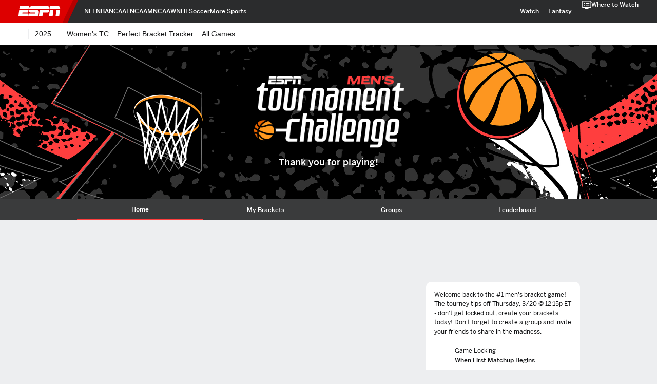

--- FILE ---
content_type: text/html; charset=utf-8
request_url: https://fantasy.espn.com/games/tcmen
body_size: 98232
content:

		<!DOCTYPE html>
		<html lang="en" lang="en">
			<head>
				<!-- PROJECT-CHUI | f8fa7f9cb2fe | 768 | 5bc0c7d3cf03b5789d3fb96dd42cd96d596cc829 | fantasy.espn.com | Mon, 26 Jan 2026 03:02:28 GMT -->
				<script src="https://dcf.espn.com/TWDC-DTCI/prod/Bootstrap.js"></script>
				<meta charSet="utf-8" />
				<meta http-equiv="x-ua-compatible" content="IE=edge,chrome=1" />
				<meta property="og:locale" content="en_US" />
				
				<link rel="preconnect" href="//cdn1.espn.net" />
				
				<link data-react-helmet="true" rel="stylesheet" href="//cdn1.espn.net/chui/5bc0c7d3cf03-1.0.642/client/project-chui/css/fusion-9429f564.css"/><link data-react-helmet="true" rel="stylesheet" href="//cdn1.espn.net/chui/5bc0c7d3cf03-1.0.642/client/project-chui/css/3971-5c70453a.css"/><link data-react-helmet="true" rel="stylesheet" href="//cdn1.espn.net/chui/5bc0c7d3cf03-1.0.642/client/project-chui/css/project-chui-2b510f27.css"/><link data-react-helmet="true" rel="canonical" href="https://fantasy.espn.com/games/tcmen"/><link data-react-helmet="true" rel="preload" as="font" type="font/woff2" href="https://a.espncdn.com/fonts/_Publico/PublicoBannerExtraboldWeb.woff2" crossorigin="true"/><link data-react-helmet="true" rel="preload" as="font" type="font/woff2" href="https://a.espncdn.com/fonts/_BentonSans/BentonSansBlack.woff2" crossorigin="true"/><link data-react-helmet="true" rel="preload" as="font" type="font/woff2" href="https://a.espncdn.com/fonts/_BentonSansCond/BentonSansCondBold.woff2" crossorigin="true"/><link data-react-helmet="true" rel="preload" as="font" type="font/woff2" href="https://a.espncdn.com/fonts/_PlayoffProCond/PlayoffProCondBold.woff2" crossorigin="true"/><link data-react-helmet="true" rel="preload" as="font" type="font/woff2" href="https://a.espncdn.com/fonts/_PlayoffProCond/PlayoffProCondBlack.woff2" crossorigin="true"/><link data-react-helmet="true" rel="preload" as="font" type="font/woff2" href="https://a.espncdn.com/fonts/_BentonSans/BentonSansBold.woff2" crossorigin="true"/><link data-react-helmet="true" rel="preload" as="font" type="font/woff2" href="https://a.espncdn.com/fonts/_BentonSans/BentonSansMedium.woff2" crossorigin="true"/><link data-react-helmet="true" rel="preload" as="font" type="font/woff2" href="https://a.espncdn.com/fonts/_BentonSans/BentonSansRegular.woff2" crossorigin="true"/><link data-react-helmet="true" rel="preload" as="font" type="font/woff2" href="https://a.espncdn.com/fonts/_Ignite/ESPNIgniteDisplay-CondensedHeavy-Web.woff2" crossorigin="true"/><link data-react-helmet="true" rel="preload" as="font" type="font/woff2" href="https://a.espncdn.com/fonts/_Ignite/ESPNIgniteText-Regular-Web.woff2" crossorigin="true"/><link data-react-helmet="true" rel="preload" as="font" type="font/woff2" href="https://a.espncdn.com/fonts/_Ignite/ESPNIgniteTextCondensed-Regular-Web.woff2" crossorigin="true"/><link data-react-helmet="true" rel="preload" as="font" type="font/woff2" href="https://a.espncdn.com/fonts/_Ignite/ESPNIgniteTextCondensed-Bold-Web.woff2" crossorigin="true"/>
				<script src="//cdn1.espn.net/chui/5bc0c7d3cf03-1.0.642/client/project-chui/runtime-bf829b51.js" defer></script><script src="//cdn1.espn.net/chui/5bc0c7d3cf03-1.0.642/client/project-chui/3971-7d548181.js" defer></script><script src="//cdn1.espn.net/chui/5bc0c7d3cf03-1.0.642/client/project-chui/1093-0d64074b.js" defer></script><script src="//cdn1.espn.net/chui/5bc0c7d3cf03-1.0.642/client/project-chui/1592-843e8cbf.js" defer></script>
				<link rel="prefetch" href="//cdn1.espn.net/chui/5bc0c7d3cf03-1.0.642/client/project-chui/_manifest.js" as="script" /><link rel="prefetch" href="//cdn1.espn.net/chui/5bc0c7d3cf03-1.0.642/client/project-chui/project-chui-d33f3752.js" as="script" />
<link rel="prefetch" href="//cdn1.espn.net/chui/5bc0c7d3cf03-1.0.642/client/project-chui/challenge-e07de309.js" as="script" />
				<title data-react-helmet="true">ESPN Men&#x27;s Tournament Challenge - Make Picks</title>
				<meta data-react-helmet="true" name="description" content="Play ESPN&#x27;s Men&#x27;s Tournament Challenge for FREE and create your brackets."/><meta data-react-helmet="true" property="fb:app_id" content="116656161708917"/><meta data-react-helmet="true" property="og:site_name" content="ESPN"/><meta data-react-helmet="true" property="og:url" content="https://fantasy.espn.com/games/tcmen"/><meta data-react-helmet="true" property="og:title" content="Create Your Men&#x27;s Tournament Challenge Brackets"/><meta data-react-helmet="true" property="og:description" content="Play ESPN&#x27;s Men&#x27;s Tournament Challenge for FREE and create your brackets."/><meta data-react-helmet="true" property="og:image" content="https://chui-assets-cdn.espn.com/aa884bab-d269-45d8-ba40-fd43c6742911.jpeg"/><meta data-react-helmet="true" property="og:image:width" content="1200"/><meta data-react-helmet="true" property="og:image:height" content="630"/><meta data-react-helmet="true" property="og:type" content="article"/><meta data-react-helmet="true" name="twitter:site" content="espn"/><meta data-react-helmet="true" name="twitter:url" content="https://fantasy.espn.com/games/tcmen"/><meta data-react-helmet="true" name="twitter:title" content="Create Your Men&#x27;s Tournament Challenge Brackets"/><meta data-react-helmet="true" name="twitter:description" content="Play ESPN&#x27;s Men&#x27;s Tournament Challenge for FREE and create your brackets."/><meta data-react-helmet="true" name="twitter:card" content="summary_large_image"/><meta data-react-helmet="true" name="twitter:image" content="https://chui-assets-cdn.espn.com/aa884bab-d269-45d8-ba40-fd43c6742911.jpeg"/><meta data-react-helmet="true" name="twitter:app:name:iphone" content="ESPN"/><meta data-react-helmet="true" name="twitter:app:id:iphone" content="317469184"/><meta data-react-helmet="true" name="twitter:app:name:googleplay" content="ESPN"/><meta data-react-helmet="true" name="twitter:app:id:googleplay" content="com.espn.score_center"/><meta data-react-helmet="true" name="title" content="ESPN Men&#x27;s Tournament Challenge - Make Picks"/><meta data-react-helmet="true" name="medium" content="website"/><meta data-react-helmet="true" content="width=device-width, initial-scale=1.0, maximum-scale=1.0, user-scalable=no" name="viewport"/>
				
				
				<link href="https://chui-assets-cdn.espn.com/b085a9c3-afee-4aee-a77b-bf816b79e21a.vnd.microsoft.icon" rel="icon"/>
			</head>
			<body class="CLASS_CHUI_WEB false theme-default-light">
				<script>
					(function() {
						var body = document.body;
						var mM = window.matchMedia('(prefers-color-scheme: dark)');
						var setTheme = function(darkMode) {
							body.classList.toggle('theme-default-dark', darkMode);
							body.classList.toggle('theme-default-light', !darkMode);
						};

						if (!false) {
							setTheme(mM.matches);
						}

						if (!false) {
							mM.onchange = ({matches}) => {
								setTheme(matches);
							};
						}
					})();
				</script>
				
				<div id="project-chui"><div id="fitt-analytics"><div id="themeProvider" class=" "><style data-emotion="css-global 1nttj1o">@font-face{font-family:'BentonSans';src:url('https://a.espncdn.com/fonts/_BentonSans/BentonSansBlack.woff2') format('woff2'),url('https://a.espncdn.com/fonts/_BentonSans/BentonSansBlack.woff') format('woff'),url('https://a.espncdn.com/fonts/_BentonSans/BentonSansBlack.ttf') format('truetype');font-weight:900;}@font-face{font-family:'BentonSans';src:url('https://a.espncdn.com/fonts/_BentonSans/BentonSansBold.woff2') format('woff2'),url('https://a.espncdn.com/fonts/_BentonSans/BentonSansBold.woff') format('woff'),url('https://a.espncdn.com/fonts/_BentonSans/BentonSansBold.ttf') format('truetype');font-weight:700;}@font-face{font-family:'BentonSans';src:url('https://a.espncdn.com/fonts/_BentonSans/BentonSansMedium.woff2') format('woff2'),url('https://a.espncdn.com/fonts/_BentonSans/BentonSansMedium.woff') format('woff'),url('https://a.espncdn.com/fonts/_BentonSans/BentonSansMedium.ttf') format('truetype');font-weight:500;}@font-face{font-family:'BentonSans';src:url('https://a.espncdn.com/fonts/_BentonSans/BentonSansRegular.woff2') format('woff2'),url('https://a.espncdn.com/fonts/_BentonSans/BentonSansRegular.woff') format('woff'),url('https://a.espncdn.com/fonts/_BentonSans/BentonSansRegular.ttf') format('truetype');font-weight:400;}@font-face{font-family:'BentonSansCondensed';src:url('https://a.espncdn.com/fonts/_BentonSansCond/BentonSansCondBold.woff2') format('woff2'),url('https://a.espncdn.com/fonts/_BentonSansCond/BentonSansCondBold.woff') format('woff'),url('https://a.espncdn.com/fonts/_BentonSansCond/BentonSansCondBold.ttf') format('truetype');font-weight:700;}@font-face{font-family:'PlayoffProCondensed';src:url('https://a.espncdn.com/fonts/_PlayoffProCond/PlayoffProCondBold.woff2') format('woff2'),url('https://a.espncdn.com/fonts/_PlayoffProCond/PlayoffProCondBold.woff') format('woff'),url('https://a.espncdn.com/fonts/_PlayoffProCond/PlayoffProCondBold.ttf') format('truetype');font-weight:700;}@font-face{font-family:'PlayoffProCondensed';src:url('https://a.espncdn.com/fonts/_PlayoffProCond/PlayoffProCondBlack.woff2') format('woff2'),url('https://a.espncdn.com/fonts/_PlayoffProCond/PlayoffProCondBlack') format('woff'),url('https://a.espncdn.com/fonts/_PlayoffProCond/PlayoffProCondBlack.ttf') format('truetype');font-weight:900;}body{background:#EDEEF0;color:#101113;font-family:var(--fantasy-font-family-default);--chui-spacing-unit:4px;--chui-spacing-1x:calc(var(--chui-spacing-unit) * 1);--chui-spacing-2x:calc(var(--chui-spacing-unit) * 2);--chui-spacing-3x:calc(var(--chui-spacing-unit) * 3);--chui-spacing-4x:calc(var(--chui-spacing-unit) * 4);--chui-spacing-5x:calc(var(--chui-spacing-unit) * 5);--chui-spacing-6x:calc(var(--chui-spacing-unit) * 6);--chui-spacing-7x:calc(var(--chui-spacing-unit) * 7);--chui-spacing-8x:calc(var(--chui-spacing-unit) * 8);--chui-flexgrid-gap-x:var(--chui-spacing-3x);--chui-flexgrid-gap-y:var(--chui-spacing-3x);}body a.Button--unstyled.tabs__link,body button.Button--unstyled.tabs__link{font:var(--fantasy-font-callout);}*{scroll-behavior:smooth;}@media (prefers-reduced-motion: reduce){*{scroll-behavior:auto!important;}}@media not print{div.PageLayout{max-width:1000px!important;}div.PageLayout.CLASS_XL{max-width:none!important;width:unset!important;}.bp-tablet div.PageLayout.CLASS_XL{padding:10px 0;}.bp-desktopLGPlus div.PageLayout.CLASS_XL{width:1240px!important;}div.PageLayout.CLASS_XL.CLASS_NO_PADDING{padding:0;}}.bp-mobileTablet .CLASS_DESKTOP_ONLY{display:none!important;}.CLASS_DISPLAY_NONE{display:none!important;}.CLASS_HALF_WIDTH{width:50%;}.CLASS_HIDE_SCROLLBAR{-ms-overflow-style:none;overflow:-moz-scrollbars-none;scrollbar-width:none;}.CLASS_HIDE_SCROLLBAR::-webkit-scrollbar{display:none;}.bp-desktopPlus .CLASS_MOBILE_TABLET{display:none!important;}.bp-tabletPlus .CLASS_MOBILE_ONLY{display:none!important;}.scroll-prevention{overflow:hidden!important;}.bp-mobile .CLASS_TABLET_PLUS{display:none!important;}.printDisplay{display:none!important;}.CLASS_TRUNCATE{overflow:hidden;text-overflow:ellipsis;white-space:nowrap;}.CLASS_CHUI_APP #onetrust-consent-sdk,.CLASS_CHUI_APP #onetrust-consent-sdk>*,.CLASS_CHUI_APP #onetrust-pc-sdk,.CLASS_CHUI_APP #ot-text-resize{display:none!important;visibility:hidden!important;}@media print{@page{margin:0 5px;padding:0;size:A4 portrait;}body{background:#ffffff!important;margin:15px 0 0;max-width:8.25in;}body.browser-safari{margin-top:-20px;}.bp-tabletPlus .page-container{width:100%;}.printDisplay{display:-webkit-box!important;display:-webkit-flex!important;display:-ms-flexbox!important;display:flex!important;}.printHide{display:none!important;}#fittPageContainer .CHUIPageContent:not(.PageType_entry),.CHUIPageContent.PageType_entry>*:not(.CHUIPageContent_Children),.Site__Header__Wrapper{display:none;}.PageLayout{margin:0!important;padding:0!important;}}</style><div id="themeProvider" class="theme-light "><div class="bp-mobileMDPlus bp-mobileLGPlus bp-tabletPlus bp-desktopPlus bp-desktopLGPlus"><div id="lightboxContainer"></div><header class="db Site__Header__Wrapper sticky"><div class="Site__Header db left-0 top-0 w-100 bg-clr-gray-02 Site__Header--espn"><button class="HiddenSkip" data-skip="content">Skip to main content</button><nav class="Nav__Primary center flex justify-between items-center" aria-label="Global Navigation"><div class="Nav__Primary__Section Nav__Primary__Section--left"><div class="Nav__Primary__Branding__Logo"><div class="Nav__Primary__Branding__Wrapper"><a class="AnchorLink Nav__Primary__Branding Nav__Primary__Branding--espn" tabindex="0" aria-label="nav.arialabel.homepage" data-track-nav_layer="global nav" data-track-nav_item="espn-logo" href="https://www.espn.com">ESPN</a></div></div><ul class="Nav__Primary__Menu flex Nav__Primary__Menu--left w-100"><div><li class="Nav__Primary__Menu__Item flex items-center relative Nav__Primary__Menu__Item--espn-en n7 Nav__AccessibleMenuItem_Wrapper" data-testid="NavAccessibleMenuItem"><a class="AnchorLink Button--unstyled Nav__Primary__Menu__Link clr-white flex items-center" tabindex="0" aria-label="nav.arialabel.homepage_%{title}" href="https://www.espn.com/nfl/" id="nav-link-undefined" aria-selected="false" data-track-nav_item="nfl" data-track-nav_layer="global nav"><div class="Nav__Primary__Menu__Item--button-container"><span class="Nav__Text Nav__Primary__Menu__Item--text" data-resource-id="challenge.nfl_tab">NFL</span></div></a><button aria-label="NFL" aria-expanded="false" class="Button--unstyled Nav__Primary__Menu__Toggle" tabindex="0" aria-haspopup="true"><svg role="img" aria-hidden="true" class="Nav__SubmenuIndicatorIcon icon__svg fill-clr-white icon_svg--dark icon__svg" viewBox="0 0 24 24"><title id="undefined-submenu">NFL</title><use xlink:href="#icon__caret__down"></use></svg></button></li></div><div><li class="Nav__Primary__Menu__Item flex items-center relative Nav__Primary__Menu__Item--espn-en n7 Nav__AccessibleMenuItem_Wrapper" data-testid="NavAccessibleMenuItem"><a class="AnchorLink Button--unstyled Nav__Primary__Menu__Link clr-white flex items-center" tabindex="0" aria-label="nav.arialabel.homepage_%{title}" href="https://www.espn.com/nba/" id="nav-link-undefined" aria-selected="false" data-track-nav_item="nba" data-track-nav_layer="global nav"><div class="Nav__Primary__Menu__Item--button-container"><span class="Nav__Text Nav__Primary__Menu__Item--text" data-resource-id="challenge.nba_tab">NBA</span></div></a><button aria-label="NBA" aria-expanded="false" class="Button--unstyled Nav__Primary__Menu__Toggle" tabindex="0" aria-haspopup="true"><svg role="img" aria-hidden="true" class="Nav__SubmenuIndicatorIcon icon__svg fill-clr-white icon_svg--dark icon__svg" viewBox="0 0 24 24"><title id="undefined-submenu">NBA</title><use xlink:href="#icon__caret__down"></use></svg></button></li></div><div><li class="Nav__Primary__Menu__Item flex items-center relative Nav__Primary__Menu__Item--espn-en n7 Nav__AccessibleMenuItem_Wrapper" data-testid="NavAccessibleMenuItem"><a class="AnchorLink Button--unstyled Nav__Primary__Menu__Link clr-white flex items-center" tabindex="0" aria-label="nav.arialabel.homepage_%{title}" href="https://www.espn.com/college-football/" id="nav-link-undefined" aria-selected="false" data-track-nav_item="ncaaf" data-track-nav_layer="global nav"><div class="Nav__Primary__Menu__Item--button-container"><span class="Nav__Text Nav__Primary__Menu__Item--text" data-resource-id="challenge.ncaaf_tab">NCAAF</span></div></a><button aria-label="NCAAF" aria-expanded="false" class="Button--unstyled Nav__Primary__Menu__Toggle" tabindex="0" aria-haspopup="true"><svg role="img" aria-hidden="true" class="Nav__SubmenuIndicatorIcon icon__svg fill-clr-white icon_svg--dark icon__svg" viewBox="0 0 24 24"><title id="undefined-submenu">NCAAF</title><use xlink:href="#icon__caret__down"></use></svg></button></li></div><div><li class="Nav__Primary__Menu__Item flex items-center relative Nav__Primary__Menu__Item--espn-en n7 Nav__AccessibleMenuItem_Wrapper" data-testid="NavAccessibleMenuItem"><a class="AnchorLink Button--unstyled Nav__Primary__Menu__Link clr-white flex items-center" tabindex="0" aria-label="nav.arialabel.homepage_%{title}" href="https://www.espn.com/mens-college-basketball/" id="nav-link-undefined" aria-selected="false" data-track-nav_item="ncaam" data-track-nav_layer="global nav"><div class="Nav__Primary__Menu__Item--button-container"><span class="Nav__Text Nav__Primary__Menu__Item--text" data-resource-id="challenge.ncaam_tab">NCAAM</span></div></a><button aria-label="NCAAM" aria-expanded="false" class="Button--unstyled Nav__Primary__Menu__Toggle" tabindex="0" aria-haspopup="true"><svg role="img" aria-hidden="true" class="Nav__SubmenuIndicatorIcon icon__svg fill-clr-white icon_svg--dark icon__svg" viewBox="0 0 24 24"><title id="undefined-submenu">NCAAM</title><use xlink:href="#icon__caret__down"></use></svg></button></li></div><div><li class="Nav__Primary__Menu__Item flex items-center relative Nav__Primary__Menu__Item--espn-en n7 Nav__AccessibleMenuItem_Wrapper" data-testid="NavAccessibleMenuItem"><a class="AnchorLink Button--unstyled Nav__Primary__Menu__Link clr-white flex items-center" tabindex="0" aria-label="nav.arialabel.homepage_%{title}" href="https://www.espn.com/womens-college-basketball/" id="nav-link-undefined" aria-selected="false" data-track-nav_item="ncaaw" data-track-nav_layer="global nav"><div class="Nav__Primary__Menu__Item--button-container"><span class="Nav__Text Nav__Primary__Menu__Item--text" data-resource-id="challenge.ncaaw_tab">NCAAW</span></div></a><button aria-label="NCAAW" aria-expanded="false" class="Button--unstyled Nav__Primary__Menu__Toggle" tabindex="0" aria-haspopup="true"><svg role="img" aria-hidden="true" class="Nav__SubmenuIndicatorIcon icon__svg fill-clr-white icon_svg--dark icon__svg" viewBox="0 0 24 24"><title id="undefined-submenu">NCAAW</title><use xlink:href="#icon__caret__down"></use></svg></button></li></div><div><li class="Nav__Primary__Menu__Item flex items-center relative Nav__Primary__Menu__Item--espn-en n7 Nav__AccessibleMenuItem_Wrapper" data-testid="NavAccessibleMenuItem"><a class="AnchorLink Button--unstyled Nav__Primary__Menu__Link clr-white flex items-center" tabindex="0" aria-label="nav.arialabel.homepage_%{title}" href="https://www.espn.com/nhl/" id="nav-link-undefined" aria-selected="false" data-track-nav_item="nhl" data-track-nav_layer="global nav"><div class="Nav__Primary__Menu__Item--button-container"><span class="Nav__Text Nav__Primary__Menu__Item--text" data-resource-id="challenge.nhl_tab">NHL</span></div></a><button aria-label="NHL" aria-expanded="false" class="Button--unstyled Nav__Primary__Menu__Toggle" tabindex="0" aria-haspopup="true"><svg role="img" aria-hidden="true" class="Nav__SubmenuIndicatorIcon icon__svg fill-clr-white icon_svg--dark icon__svg" viewBox="0 0 24 24"><title id="undefined-submenu">NHL</title><use xlink:href="#icon__caret__down"></use></svg></button></li></div><div><li class="Nav__Primary__Menu__Item flex items-center relative Nav__Primary__Menu__Item--espn-en n7 Nav__AccessibleMenuItem_Wrapper" data-testid="NavAccessibleMenuItem"><a class="AnchorLink Button--unstyled Nav__Primary__Menu__Link clr-white flex items-center" tabindex="0" aria-label="nav.arialabel.homepage_%{title}" href="https://www.espn.com/soccer/" id="nav-link-undefined" aria-selected="false" data-track-nav_item="soccer" data-track-nav_layer="global nav"><div class="Nav__Primary__Menu__Item--button-container"><span class="Nav__Text Nav__Primary__Menu__Item--text" data-resource-id="challenge.soccer_tab">Soccer</span></div></a><button aria-label="Soccer" aria-expanded="false" class="Button--unstyled Nav__Primary__Menu__Toggle" tabindex="0" aria-haspopup="true"><svg role="img" aria-hidden="true" class="Nav__SubmenuIndicatorIcon icon__svg fill-clr-white icon_svg--dark icon__svg" viewBox="0 0 24 24"><title id="undefined-submenu">Soccer</title><use xlink:href="#icon__caret__down"></use></svg></button></li></div><div><li class="Nav__Primary__Menu__Item flex items-center relative Nav__Primary__Menu__Item--espn-en n7 Nav__AccessibleMenuItem_Wrapper" data-testid="NavAccessibleMenuItem"><a class="AnchorLink Button--unstyled Nav__Primary__Menu__Link clr-white flex items-center" tabindex="0" aria-label="nav.arialabel.homepage_%{title}" href="#" id="nav-link-undefined" aria-selected="false" data-track-nav_item="more sports" data-track-nav_layer="global nav"><span class="Nav__Text Nav__Primary__Menu__Item--text" data-resource-id="challenge.moresports_tab">More Sports</span></a><button aria-label="More Sports" aria-expanded="false" class="Button--unstyled Nav__Primary__Menu__Toggle" tabindex="0" aria-haspopup="true"><svg role="img" aria-hidden="true" class="Nav__SubmenuIndicatorIcon icon__svg fill-clr-white icon_svg--dark icon__svg" viewBox="0 0 24 24"><title id="undefined-submenu">More Sports</title><use xlink:href="#icon__caret__down"></use></svg></button></li></div></ul></div><div class="Nav__Primary__Section Nav__Primary__Section--right"><ul class="Nav__Primary__Menu flex Nav__Primary__Menu--right flex-none"><div><li class="Nav__Primary__Menu__Item flex items-center relative Nav__Primary__Menu__Item--espn-en n7 Nav__AccessibleMenuItem_Wrapper" data-testid="NavAccessibleMenuItem"><a class="AnchorLink Button--unstyled Nav__Primary__Menu__Link clr-white flex items-center" tabindex="0" href="http://www.espn.com/watch/" id="nav-link-undefined" aria-selected="false" data-track-nav_item="watch" data-track-nav_layer="global nav"><div class="Nav__Primary__Menu__Item--button-container"><div class="Nav__Primary__Menu__Item--image-container"><img alt="ESPN BET" class="Image Nav__Primary__Menu__Item--icon" data-mptype="image" src="[data-uri]"/></div><span class="Nav__Text Nav__Primary__Menu__Item--text" data-resource-id="challenge.watch_tab">Watch</span></div></a><button aria-label="Watch" aria-expanded="false" class="Button--unstyled Nav__Primary__Menu__Toggle" tabindex="0" aria-haspopup="true"><svg role="img" aria-hidden="true" class="Nav__SubmenuIndicatorIcon icon__svg fill-clr-white icon_svg--dark icon__svg" viewBox="0 0 24 24"><title id="undefined-submenu">Watch</title><use xlink:href="#icon__caret__down"></use></svg></button></li></div><div><li class="Nav__Primary__Menu__Item flex items-center relative Nav__Primary__Menu__Item--espn-en n7 Nav__AccessibleMenuItem_Wrapper" data-testid="NavAccessibleMenuItem"><a class="AnchorLink Button--unstyled Nav__Primary__Menu__Link clr-white flex items-center" tabindex="0" href="https://www.espn.com/fantasy/" id="nav-link-undefined" aria-selected="false" data-track-nav_item="fantasy" data-track-nav_layer="global nav"><div class="Nav__Primary__Menu__Item--button-container"><div class="Nav__Primary__Menu__Item--image-container"><img alt="ESPN BET" class="Image Nav__Primary__Menu__Item--icon" data-mptype="image" src="[data-uri]"/></div><span class="Nav__Text Nav__Primary__Menu__Item--text" data-resource-id="challenge.fantasy_tab">Fantasy</span></div></a><button aria-label="Fantasy" aria-expanded="false" class="Button--unstyled Nav__Primary__Menu__Toggle" tabindex="0" aria-haspopup="true"><svg role="img" aria-hidden="true" class="Nav__SubmenuIndicatorIcon icon__svg fill-clr-white icon_svg--dark icon__svg" viewBox="0 0 24 24"><title id="undefined-submenu">Fantasy</title><use xlink:href="#icon__caret__down"></use></svg></button></li></div></ul><ul class="Nav__Primary__Menu flex Nav__Primary__Menu--right flex-none"><div><li class="Nav__Primary__Menu__Item flex-none relative wheretowatchBtn n7 Nav__AccessibleMenuItem_Wrapper" data-testid="NavAccessibleMenuItem"><a class="AnchorLink Button--unstyled" tabindex="0" href="https://www.espn.com/where-to-watch" id="nav-link-undefined" aria-selected="false" data-track-nav_item="watch icon" data-track-nav_layer="global nav"><div class="Nav__Primary__Menu__Link clr-white flex items-center ns7 Nav__Primary__Menu__Item--button-container clr-white"><div class="Nav__Primary__Menu__Item--image-container clr-white"><svg aria-hidden="true" class="prism-Iconography prism-Iconography--misc-w2W Nav__Primary__Menu__Item--icon" focusable="false" height="1em" viewBox="0 0 32 32" width="1em" xmlns="http://www.w3.org/2000/svg" xmlns:xlink="http://www.w3.org/1999/xlink"><path fill="currentColor" d="M12.4 10h12.8v2.4H12.4V10zM25.2 16.4H12.4v2.4h12.8v-2.4zM9.6 17.6a1.6 1.6 0 11-3.2 0 1.6 1.6 0 013.2 0zM8 12.8a1.6 1.6 0 100-3.2 1.6 1.6 0 000 3.2z"></path><path fill="currentColor" d="M.4 2h31.2v24.8H22V30H10v-3.2H.4V2zm28.8 22.4v-20H2.8v20h26.4z"></path></svg></div><span class="Nav__Text Nav__Primary__Menu__Item--text" data-resource-id="challenge.whereto watch_tab">Where to Watch</span></div></a></li></div><li class="Nav__Primary__Menu__Item Nav__Search flex-none relative"><div class="Nav__Search__Toggle"><svg aria-expanded="false" tabindex="0" role="button" aria-hidden="false" aria-labelledby="navSearchLabel" class="icon__svg" viewBox="0 0 24 24"><title id="navSearchLabel">Search</title><use xlink:href="#icon__search__v2"></use></svg></div></li></ul></div></nav><nav class="Nav__Secondary bg-clr-white brdr-clr-gray-03" aria-label="Secondary Navigation" data-testid="Nav_Secondary"><div class="Nav__Secondary__Inner"><ul class="Nav__Secondary__Menu center flex items-center relative"><li class="Nav__Secondary__Menu__Title flex-none n7 mr2 relative"><a class="AnchorLink Nav__Secondary__Menu__Link clr-gray-01 flex items-center pl3 pr4" tabindex="0" href="https://fantasy.espn.com/games/tournament-challenge-bracket-2025/"><img alt="" class="Image Logo Nav__Secondary__Menu__Logo mr2 Logo__md" data-mptype="image" src="[data-uri]"/><span class="Nav__Text" data-resource-id="challenge._tab"></span></a></li><div><li class="Nav__Secondary__Menu__Item flex items-center n7 relative n7 Nav__AccessibleMenuItem_Wrapper" data-testid="NavAccessibleMenuItem"><a class="AnchorLink Button--unstyled Nav__Secondary__Menu__Link clr-gray-01 flex items-center ph3" tabindex="0" href="#" id="nav-link-undefined" aria-selected="false" data-track-nav_item="2025" data-track-nav_layer="secondary nav"><span class="Nav__Text" data-resource-id="challenge.2025_tab">2025</span></a><button aria-label="2025" aria-expanded="false" class="Button--unstyled Nav__Primary__Menu__Toggle" tabindex="0" aria-haspopup="true"><svg role="img" aria-hidden="true" class="Nav__SubmenuIndicatorIcon icon__svg icon__svg" viewBox="0 0 24 24"><title id="undefined-submenu">2025</title><use xlink:href="#icon__caret__down"></use></svg></button></li></div><div><li class="Nav__Secondary__Menu__Item flex items-center n7 relative n7 Nav__AccessibleMenuItem_Wrapper" data-testid="NavAccessibleMenuItem"><a class="AnchorLink Button--unstyled Nav__Secondary__Menu__Link clr-gray-01 flex items-center ph3" tabindex="0" href="https://fantasy.espn.com/games/tournament-challenge-bracket-women-2025/" id="nav-link-undefined" aria-selected="false" data-track-nav_item="women&#x27;s tc" data-track-nav_layer="secondary nav" target="_blank" rel="noopener"><span class="Nav__Text" data-resource-id="challenge.women&#x27;stc_tab">Women&#x27;s TC</span></a></li></div><div><li class="Nav__Secondary__Menu__Item flex items-center n7 relative n7 Nav__AccessibleMenuItem_Wrapper" data-testid="NavAccessibleMenuItem"><a class="AnchorLink Button--unstyled Nav__Secondary__Menu__Link clr-gray-01 flex items-center ph3" tabindex="0" href="https://www.espn.com/perfect-bracket/" id="nav-link-undefined" aria-selected="false" data-track-nav_item="perfect bracket tracker" data-track-nav_layer="secondary nav" target="_blank"><span class="Nav__Text" data-resource-id="challenge.perfectbracket tracker_tab">Perfect Bracket Tracker</span></a></li></div><div><li class="Nav__Secondary__Menu__Item flex items-center n7 relative n7 Nav__AccessibleMenuItem_Wrapper" data-testid="NavAccessibleMenuItem"><a class="AnchorLink Button--unstyled Nav__Secondary__Menu__Link clr-gray-01 flex items-center ph3" tabindex="0" href="https://fantasy.espn.com/free-prize-games" id="nav-link-undefined" aria-selected="false" data-track-nav_item="all games" data-track-nav_layer="secondary nav"><span class="Nav__Text" data-resource-id="challenge.allgames_tab">All Games</span></a></li></div></ul></div></nav></div></header><main id="fittPageContainer" tabindex="-1"><div class="pageContent"><div class="CHUIPageContent PageType_challenge"><style data-emotion="css 1cjdmrc">.css-1cjdmrc{position:relative;height:180px;}.css-1cjdmrc .Banner-background{height:100%;object-fit:cover;width:100%;}.css-1cjdmrc .Banner-background[src=""]{display:none;}.css-1cjdmrc .Banner-content{-webkit-align-items:center;-webkit-box-align:center;-ms-flex-align:center;align-items:center;display:-webkit-box;display:-webkit-flex;display:-ms-flexbox;display:flex;-webkit-flex-direction:column;-ms-flex-direction:column;flex-direction:column;height:100%;-webkit-box-pack:center;-ms-flex-pack:center;-webkit-justify-content:center;justify-content:center;width:100%;}.css-1cjdmrc .Banner-logo{display:block;height:80px;margin-bottom:11px;object-fit:contain;object-position:center;width:240px;}.css-1cjdmrc .Banner-description{font-size:11px;font-weight:500;color:#FFFFFF;text-align:center;line-height:14px;width:240px;}.css-1cjdmrc .Banner-infoLink{color:#FFFFFF;font-size:11px;margin-top:4px;-webkit-text-decoration:underline;text-decoration:underline;}.bp-tablet .css-1cjdmrc .Banner-description{width:230px;}.bp-desktopPlus .css-1cjdmrc{height:300px;}.bp-desktopPlus .css-1cjdmrc .Banner-logo{height:140px;margin-bottom:16px;width:340px;}.bp-desktopPlus .css-1cjdmrc .Banner-description{font-size:18px;line-height:24px;width:340px;}</style><div class="Banner css-1cjdmrc"><picture><source media="(min-width: 1024px)" srcSet="https://chui-assets-cdn.espn.com/adf0d0fb-c643-4741-91d6-f7db2eb69cfa.jpeg"/><source media="(min-width: 768px)" srcSet="https://chui-assets-cdn.espn.com/e6b1868f-9b24-4e80-a3ae-5069407d0468.jpeg"/><source media="(min-width: 0px)" srcSet="https://chui-assets-cdn.espn.com/e6b1868f-9b24-4e80-a3ae-5069407d0468.jpeg"/><img alt="" class="Banner-background" src="https://chui-assets-cdn.espn.com/adf0d0fb-c643-4741-91d6-f7db2eb69cfa.jpeg"/></picture><div class=""><div class="PageLayout page-container cf PageLayout--desktopLg PageLayout--full absolute position-fill w-100"><div class="PageLayout__Main" role="main"><div class="Banner-content"><img alt="" class="Banner-logo" src="https://chui-assets-cdn.espn.com/6e84e804-1aab-4192-9504-8e56ba3b8eae.png"/><p class="Banner-description">Thank you for playing!</p><style data-emotion="css 1uz2cea">.css-1uz2cea{color:#2358BA;}.css-1uz2cea.CHUIAnchorLink--disabled{color:#C7C7C9;cursor:not-allowed;pointer-events:none;}.no-touch .css-1uz2cea:hover{color:#143F8F;}.no-touch .css-1uz2cea:hover.CHUIAnchorLink--text:not(.CHUIAnchorLink--disabled){-webkit-text-decoration:underline;text-decoration:underline;}.touch .css-1uz2cea:hover{color:#2358BA;}.touch .css-1uz2cea:active{color:#143F8F;-webkit-text-decoration:none;text-decoration:none;}</style><a class="AnchorLink CHUIAnchorLink Banner-infoLink CLASS_MOBILE_TABLET laEk  css-1uz2cea" tabindex="0" theme="light">Learn More</a></div></div></div></div></div><style data-emotion="css 193pguw">.css-193pguw{background-color:#5a5c5d;color:white;position:-webkit-sticky;position:sticky;top:88px;z-index:1000;}.css-193pguw.ChallengeNav--shadow{box-shadow:0 3px 3px -2px rgba(0,0,0,0.24);}.css-193pguw .page-container{padding-top:0!important;padding-bottom:0!important;}.css-193pguw .page-container nav{border:none;}.css-193pguw .page-container nav .tabs__link{color:white;}.css-193pguw .page-container nav .tabs__list__item--active{border-color:#FF3E3E;}.css-193pguw .page-container nav .tabs__list__item--active:hover{border-color:#FF3E3E!important;}.css-193pguw .page-container nav .tabs__list__item:hover{border-color:#FF3E3E;}.css-193pguw .page-container nav .tabs__list__item:hover .tabs__link{color:white!important;}.css-193pguw .page-container nav a{padding:0;height:100%;display:-webkit-box;display:-webkit-flex;display:-ms-flexbox;display:flex;cursor:pointer!important;}.css-193pguw .ChallengeNav-overlay{background-color:rgba(0, 0, 0, 0.36);}.bp-mobile .css-193pguw .tabs__nav .tabs__list{overflow-x:auto;}</style><div class="ChallengeNav css-193pguw"><div class="ChallengeNav-overlay"><div class=""><div class="PageLayout page-container cf PageLayout--desktopLg PageLayout--full"><div class="PageLayout__Main" role="main"><nav class="tabs__nav tabs__nav--bb tabs__nav--brdr-clr-gray-08"><ul class="tabs__list" role="tablist"><li class="tabs__list__item tabs__list__item--active" role="tab" aria-selected="true" title="Home"><a class="AnchorLink Button--unstyled tabs__link" tabindex="0" href="/games/tournament-challenge-bracket-2025/" data-track-name="">Home</a></li><li class="tabs__list__item" role="tab" aria-selected="false" title="My Brackets"><a class="AnchorLink Button--unstyled tabs__link" tabindex="0" href="/games/tournament-challenge-bracket-2025/bracket" data-track-name="">My Brackets</a></li><li class="tabs__list__item" role="tab" aria-selected="false" title="Groups"><a class="AnchorLink Button--unstyled tabs__link" tabindex="0" href="/games/tournament-challenge-bracket-2025/groups" data-track-name="">Groups</a></li><li class="tabs__list__item" role="tab" aria-selected="false" title="Leaderboard"><a class="AnchorLink Button--unstyled tabs__link" tabindex="0" href="/games/tournament-challenge-bracket-2025/leaderboard" data-track-name="">Leaderboard</a></li></ul></nav></div></div></div></div></div><style data-emotion="css 1aky39s">.css-1aky39s{padding-top:0!important;padding-bottom:0!important;}.css-1aky39s section{margin-top:10px;}</style><div><div class=""><div class="PageLayout page-container cf PageLayout--desktopLg PageLayout--full css-1aky39s"><div class="PageLayout__Main" role="main"><style data-emotion="css 1je6qu8">.bp-tablet .css-1je6qu8.WebShellPromo--withMargin{margin-left:12px;margin-right:12px;}</style></div></div></div></div><style data-emotion="css 58hsdj">.css-58hsdj .Ad::before{background:none!important;}.css-58hsdj [data-box-type="fitt-adbox-native"] div.ad-slot{margin-bottom:12px;}.bp-mobile .css-58hsdj [data-box-type="fitt-adbox-incontent"]{text-align:center;}.bp-mobile .css-58hsdj [data-box-type="fitt-adbox-incontent"] .Ad--inContent{display:inline-block;min-height:250px;}</style><div class="printHide css-58hsdj"><div data-box-type="fitt-adbox-banner"><div class="Ad Ad--banner ad-slot" data-slot-type="banner" data-slot-kvps="pos=tcmen"></div></div></div><div class="CHUIPageContent_Children"><style data-emotion="css 5cfz7b">.css-5cfz7b{-webkit-align-items:center;-webkit-box-align:center;-ms-flex-align:center;align-items:center;color:#000000;display:none;-webkit-box-flex-wrap:nowrap;-webkit-flex-wrap:nowrap;-ms-flex-wrap:nowrap;flex-wrap:nowrap;font-size:10px;-webkit-box-pack:justify;-webkit-justify-content:space-between;justify-content:space-between;margin-bottom:8px;width:100%;}@media print{.css-5cfz7b{display:-webkit-box;display:-webkit-flex;display:-ms-flexbox;display:flex;}}</style><div class="css-5cfz7b"><span>1/26/26 3:02AM</span><span>Men&#x27;s Tournament Challenge - National Championship</span><img alt="ESPN" class="Image" style="width:52px" data-mptype="image" src="[data-uri]"/></div><style data-emotion="css 58hsdj">.css-58hsdj .Ad::before{background:none!important;}.css-58hsdj [data-box-type="fitt-adbox-native"] div.ad-slot{margin-bottom:12px;}.bp-mobile .css-58hsdj [data-box-type="fitt-adbox-incontent"]{text-align:center;}.bp-mobile .css-58hsdj [data-box-type="fitt-adbox-incontent"] .Ad--inContent{display:inline-block;min-height:250px;}</style><div class="printHide css-58hsdj"><div data-box-type="fitt-adbox-exclusions"><div class="Ad ad-slot" data-slot-type="exclusions" data-category-exclusion="true" data-slot-kvps="pos=exclusions"></div></div></div><div style="padding-bottom:max(0px, var(--safe-area-inset-bottom, 0px))"><div class=""><div class="PageLayout page-container cf PageLayout--desktopLg PageLayout--93"><div class="PageLayout__Main" role="main"></div><div class="PageLayout__RightAside" role="complementary"><style data-emotion="css 4rm1w1">.css-4rm1w1{--chui-card-border-radius:10px;--chui-card-box-shadow:0 1px 4px 0 #1212133d;--chui-card-gap-x:var(--chui-spacing-3x);--chui-card-gap-y:var(--chui-spacing-3x);--chui-card-margin-y:var(--chui-spacing-2x);--chui-card-padding-x:var(--chui-spacing-4x);--chui-card-padding-y:var(--chui-spacing-4x);--chui-card-header-logo-height:24px;--chui-card-header-logo-width:24px;--chui-card-header-padding-y:var(--chui-spacing-3x);--chui-card-header-border-bottom:1px dotted #DCDDDF;--chui-card-footer-border-top:1px dotted #DCDDDF;--chui-card-footer-padding-y:var(--chui-spacing-3x);background-color:#ffffff;border-radius:var(--chui-card-border-radius);display:-webkit-box;display:-webkit-flex;display:-ms-flexbox;display:flex;-webkit-flex-direction:column;-ms-flex-direction:column;flex-direction:column;gap:var(--chui-card-gap-y) var(--chui-card-gap-x);margin-bottom:var(--chui-card-margin-y);overflow:visible;padding:var(--chui-card-padding-y) var(--chui-card-padding-x);}.css-4rm1w1 .ChuiCard:not(.ChuiCard--forcePrimary){background-color:#ffffff;box-shadow:var(--chui-card-box-shadow);}.bp-mobile .css-4rm1w1.ChuiCard--shadowMobile{box-shadow:var(--chui-card-box-shadow);}.bp-tablet .css-4rm1w1.ChuiCard--shadowTablet{box-shadow:var(--chui-card-box-shadow);}.bp-desktopPlus .css-4rm1w1.ChuiCard--shadowDesktop{box-shadow:var(--chui-card-box-shadow);}.css-4rm1w1.ChuiCard--forcePrimary{background-color:#ffffff;box-shadow:none;}.css-4rm1w1.ChuiCard--forceSecondary{background-color:#ffffff;box-shadow:var(--chui-card-box-shadow);}.css-4rm1w1:last-of-type{margin-bottom:0;}.bp-mobile .css-4rm1w1 .ResponsiveTable{margin-left:calc(-1 * var(--chui-card-padding-x));margin-right:calc(-1 * var(--chui-card-padding-x));}@media print{.css-4rm1w1{background:#ffffff;}}</style><section class="ChuiCard css-4rm1w1"><style data-emotion="css 1oiluhb">.css-1oiluhb .ChallengeInfoCard-content{padding:0px;}.css-1oiluhb .ChallengeInfoCard-content .ChallengeInfoCard-description{color:#101113;line-height:18px;padding-bottom:10px;}.css-1oiluhb .ChallengeInfoCard-content .ChallengeInfoCard-contentList .ContentList__Item{padding:10px 0;}.css-1oiluhb .ChallengeInfoCard-footer{padding-top:var(--chui-card-footer-padding-y)!important;}</style><div class="css-1oiluhb"><div class="ChuiCard-content ChallengeInfoCard-content"><p class="ChallengeInfoCard-description VWJNW lqtkC HkWF HfYhe kGyAC UoVV WtEci dSKvB seFhp ">Welcome back to the #1 men&#x27;s bracket game! The tourney tips off Thursday, 3/20 @ 12:15p ET - don&#x27;t get locked out, create your brackets today! Don&#x27;t forget to create a group and invite your friends to share in the madness.</p><div class="ContentList ChallengeInfoCard-contentList ContentList--NoBorder" role="list"><div class="ContentList__Item" role="listitem"><style data-emotion="css 130p6gw">.css-130p6gw{display:-webkit-box;display:-webkit-flex;display:-ms-flexbox;display:flex;}.css-130p6gw .ChallengeInfoDetail-iconWrapper{padding-right:16px;}.css-130p6gw .ChallengeInfoDetail-iconWrapper .icon__svg{fill:#101113;}.css-130p6gw .ChallengeInfoDetail-content{display:-webkit-box;display:-webkit-flex;display:-ms-flexbox;display:flex;-webkit-flex:1;-ms-flex:1;flex:1;-webkit-flex-direction:column;-ms-flex-direction:column;flex-direction:column;}.css-130p6gw .ChallengeInfoDetail-content .ChallengeInfoDetail-title{color:#101113;margin-bottom:var(--chui-spacing-1x);}.css-130p6gw .ChallengeInfoDetail-content .ChallengeInfoDetail-contentvalue{color:#101113;}</style><div class="css-130p6gw"><div class="ChallengeInfoDetail-iconWrapper"><svg theme="light" aria-hidden="true" class="ChallengeInfoDetail-icon icon__svg" viewBox="0 0 24 24"><use xlink:href="#icon__controls__replay"></use></svg></div><div class="ChallengeInfoDetail-content"><p class="ChallengeInfoDetail-title VWJNW lqtkC HkWF HfYhe kGyAC UoVV WtEci dSKvB seFhp ">Game Locking</p><span class="ChallengeInfoDetail-contentvalue laEk ">When First Matchup Begins</span></div></div></div><div class="ContentList__Item" role="listitem"><div class="css-130p6gw"><div class="ChallengeInfoDetail-iconWrapper"><svg theme="light" aria-hidden="true" class="ChallengeInfoDetail-icon icon__svg" viewBox="0 0 24 24"><use xlink:href="#icon__gamepage__outline"></use></svg></div><div class="ChallengeInfoDetail-content"><p class="ChallengeInfoDetail-title VWJNW lqtkC HkWF HfYhe kGyAC UoVV WtEci dSKvB seFhp ">Max Entries</p><span class="ChallengeInfoDetail-contentvalue laEk ">25</span></div></div></div><div class="ContentList__Item" role="listitem"><div class="css-130p6gw"><div class="ChallengeInfoDetail-iconWrapper"><svg theme="light" aria-hidden="true" class="ChallengeInfoDetail-icon icon__svg" viewBox="0 0 24 24"><use xlink:href="#icon__calendar"></use></svg></div><div class="ChallengeInfoDetail-content"><p class="ChallengeInfoDetail-title VWJNW lqtkC HkWF HfYhe kGyAC UoVV WtEci dSKvB seFhp ">Event Dates</p><span class="ChallengeInfoDetail-contentvalue laEk ">03/20/2025 - 04/07/2025</span></div></div></div><div class="ContentList__Item" role="listitem"><div class="css-130p6gw"><div class="ChallengeInfoDetail-iconWrapper"><svg theme="light" aria-hidden="true" class="ChallengeInfoDetail-icon icon__svg" viewBox="0 0 24 24"><use xlink:href="#icon__trophy"></use></svg></div><div class="ChallengeInfoDetail-content"><p class="ChallengeInfoDetail-title VWJNW lqtkC HkWF HfYhe kGyAC UoVV WtEci dSKvB seFhp ">Total Prizes</p><span class="ChallengeInfoDetail-contentvalue laEk ">$135,000. Fill out 25 brackets or create a group with 10+ entrants to be eligible for special prizes!</span></div></div></div></div></div><style data-emotion="css 1w6ish4">.css-1w6ish4{-webkit-align-items:center;-webkit-box-align:center;-ms-flex-align:center;align-items:center;border-bottom-left-radius:var(--chui-card-border-radius);border-bottom-right-radius:var(--chui-card-border-radius);border-top:var(--chui-card-footer-border-top);display:-webkit-box;display:-webkit-flex;display:-ms-flexbox;display:flex;-webkit-box-pack:center;-ms-flex-pack:center;-webkit-justify-content:center;justify-content:center;padding-top:var(--chui-card-footer-padding-y);}.css-1w6ish4.ChuiCard-footer--no-border{border-top:none;padding-top:0;}.css-1w6ish4.ChuiCard--borderSolid{border-top-style:solid;}.css-1w6ish4 button{max-width:200px;width:100%;}</style><div class="ChuiCard-footer ChuiCard-footer--no-border ChallengeInfoCard-footer css-1w6ish4"><style data-emotion="css 1uz2cea">.css-1uz2cea{color:#2358BA;}.css-1uz2cea.CHUIAnchorLink--disabled{color:#C7C7C9;cursor:not-allowed;pointer-events:none;}.no-touch .css-1uz2cea:hover{color:#143F8F;}.no-touch .css-1uz2cea:hover.CHUIAnchorLink--text:not(.CHUIAnchorLink--disabled){-webkit-text-decoration:underline;text-decoration:underline;}.touch .css-1uz2cea:hover{color:#2358BA;}.touch .css-1uz2cea:active{color:#143F8F;-webkit-text-decoration:none;text-decoration:none;}</style><a class="AnchorLink CHUIAnchorLink CHUIAnchorLink--text laEk  css-1uz2cea" tabindex="0" href="/games/tournament-challenge-bracket-2025/howtoplay#CompleteRules" theme="light">Official Rules</a></div></div></section><style data-emotion="css 1ppzgvs">.css-1ppzgvs{font-weight:500;}.css-1ppzgvs .MMLive-demotedCopy{font-size:13px;line-height:16px;}.css-1ppzgvs .MMLive-image{margin-bottom:12px;}.css-1ppzgvs .MMLive-title{color:#101113;font-size:17px;line-height:20px;margin:10px 0 15px;}.css-1ppzgvs .MMLive-copy{color:#101113;font:var(--fantasy-font-footnote);}</style><style data-emotion="css j6oyzq">.css-j6oyzq{--chui-card-border-radius:10px;--chui-card-box-shadow:0 1px 4px 0 #1212133d;--chui-card-gap-x:var(--chui-spacing-3x);--chui-card-gap-y:var(--chui-spacing-3x);--chui-card-margin-y:var(--chui-spacing-2x);--chui-card-padding-x:var(--chui-spacing-4x);--chui-card-padding-y:var(--chui-spacing-4x);--chui-card-header-logo-height:24px;--chui-card-header-logo-width:24px;--chui-card-header-padding-y:var(--chui-spacing-3x);--chui-card-header-border-bottom:1px dotted #DCDDDF;--chui-card-footer-border-top:1px dotted #DCDDDF;--chui-card-footer-padding-y:var(--chui-spacing-3x);background-color:#ffffff;border-radius:var(--chui-card-border-radius);display:-webkit-box;display:-webkit-flex;display:-ms-flexbox;display:flex;-webkit-flex-direction:column;-ms-flex-direction:column;flex-direction:column;gap:var(--chui-card-gap-y) var(--chui-card-gap-x);margin-bottom:var(--chui-card-margin-y);overflow:visible;padding:var(--chui-card-padding-y) var(--chui-card-padding-x);font-weight:500;}.css-j6oyzq .ChuiCard:not(.ChuiCard--forcePrimary){background-color:#ffffff;box-shadow:var(--chui-card-box-shadow);}.bp-mobile .css-j6oyzq.ChuiCard--shadowMobile{box-shadow:var(--chui-card-box-shadow);}.bp-tablet .css-j6oyzq.ChuiCard--shadowTablet{box-shadow:var(--chui-card-box-shadow);}.bp-desktopPlus .css-j6oyzq.ChuiCard--shadowDesktop{box-shadow:var(--chui-card-box-shadow);}.css-j6oyzq.ChuiCard--forcePrimary{background-color:#ffffff;box-shadow:none;}.css-j6oyzq.ChuiCard--forceSecondary{background-color:#ffffff;box-shadow:var(--chui-card-box-shadow);}.css-j6oyzq:last-of-type{margin-bottom:0;}.bp-mobile .css-j6oyzq .ResponsiveTable{margin-left:calc(-1 * var(--chui-card-padding-x));margin-right:calc(-1 * var(--chui-card-padding-x));}@media print{.css-j6oyzq{background:#ffffff;}}.css-j6oyzq .MMLive-demotedCopy{font-size:13px;line-height:16px;}.css-j6oyzq .MMLive-image{margin-bottom:12px;}.css-j6oyzq .MMLive-title{color:#101113;font-size:17px;line-height:20px;margin:10px 0 15px;}.css-j6oyzq .MMLive-copy{color:#101113;font:var(--fantasy-font-footnote);}</style><section class="ChuiCard css-j6oyzq"><div class="ChuiCard-content"><style data-emotion="css 1uz2cea">.css-1uz2cea{color:#2358BA;}.css-1uz2cea.CHUIAnchorLink--disabled{color:#C7C7C9;cursor:not-allowed;pointer-events:none;}.no-touch .css-1uz2cea:hover{color:#143F8F;}.no-touch .css-1uz2cea:hover.CHUIAnchorLink--text:not(.CHUIAnchorLink--disabled){-webkit-text-decoration:underline;text-decoration:underline;}.touch .css-1uz2cea:hover{color:#2358BA;}.touch .css-1uz2cea:active{color:#143F8F;-webkit-text-decoration:none;text-decoration:none;}</style><a class="AnchorLink CHUIAnchorLink CHUIAnchorLink--text MMLive-demotedCopy laEk  css-1uz2cea" tabindex="0" href="https://www.ncaa.com/" theme="light" target="_blank" rel="noopener">ncaa.com</a><a class="AnchorLink CHUIAnchorLink laEk  css-1uz2cea" tabindex="0" href="https://www.ncaa.com/march-madness-live/watch?cid=mml_partner_espn_generic&amp;ko_click_id=ko_ad5okawfqxlvz9yyo" theme="light" target="_blank" rel="noopener"><h2 class="MMLive-title">March Madness Live</h2><img alt="March Madness Live" class="Image MMLive-image" data-mptype="image" src="[data-uri]"/><p class="MMLive-copy">Watch every NCAA Tournament game live!</p></a></div></section><style data-emotion="css 58hsdj">.css-58hsdj .Ad::before{background:none!important;}.css-58hsdj [data-box-type="fitt-adbox-native"] div.ad-slot{margin-bottom:12px;}.bp-mobile .css-58hsdj [data-box-type="fitt-adbox-incontent"]{text-align:center;}.bp-mobile .css-58hsdj [data-box-type="fitt-adbox-incontent"] .Ad--inContent{display:inline-block;min-height:250px;}</style><div class="printHide css-58hsdj"><div data-box-type="fitt-adbox-incontent"><div class="Ad Ad--inContent ad-slot" data-slot-type="incontent" data-slot-kvps="pos=tcmen"></div></div></div><style data-emotion="css qsjzex">.css-qsjzex{margin-top:0;}.css-qsjzex .LegalFooter__Links__List{display:block;}.css-qsjzex .LegalFooter__Links__List .LegalFooter__Link:hover{color:#004d9a;}.css-qsjzex .LegalFooter__Copyright{margin-top:12px;}</style><style data-emotion="css 7v1kwh">.css-7v1kwh{margin:var(--chui-spacing-2x) 0;margin-top:0;}.css-7v1kwh .LegalFooter__Links__List .LegalFooter__Links__Item::before{display:none;}.css-7v1kwh .LegalFooter__Links__List .LegalFooter__Links__Item .LegalFooter__Link{color:#101113;font-size:13px;-webkit-text-decoration:underline;text-decoration:underline;}.css-7v1kwh .LegalFooter__Copyright{color:#5A5B5C;font:var(--fantasy-font-footnote);margin-top:8px;}.css-7v1kwh.LegalFooter--withLogo{display:-webkit-box;display:-webkit-flex;display:-ms-flexbox;display:flex;-webkit-flex-direction:row;-ms-flex-direction:row;flex-direction:row;gap:20px;}.css-7v1kwh.LegalFooter--withLogo .LegalFooter-logo{height:-webkit-fit-content;height:-moz-fit-content;height:fit-content;width:54px;}.css-7v1kwh.LegalFooter--withLogo .LegalFooter-divider{-webkit-align-self:stretch;-ms-flex-item-align:stretch;align-self:stretch;background-color:#DCDDDF;width:1px;}.css-7v1kwh .LegalFooter__Links__List{display:block;}.css-7v1kwh .LegalFooter__Links__List .LegalFooter__Link:hover{color:#004d9a;}.css-7v1kwh .LegalFooter__Copyright{margin-top:12px;}</style><style data-emotion="css f4js9l">.css-f4js9l{--chui-card-border-radius:10px;--chui-card-box-shadow:0 1px 4px 0 #1212133d;--chui-card-gap-x:var(--chui-spacing-3x);--chui-card-gap-y:var(--chui-spacing-3x);--chui-card-margin-y:var(--chui-spacing-2x);--chui-card-padding-x:var(--chui-spacing-4x);--chui-card-padding-y:var(--chui-spacing-4x);--chui-card-header-logo-height:24px;--chui-card-header-logo-width:24px;--chui-card-header-padding-y:var(--chui-spacing-3x);--chui-card-header-border-bottom:1px dotted #DCDDDF;--chui-card-footer-border-top:1px dotted #DCDDDF;--chui-card-footer-padding-y:var(--chui-spacing-3x);background-color:#ffffff;border-radius:var(--chui-card-border-radius);display:-webkit-box;display:-webkit-flex;display:-ms-flexbox;display:flex;-webkit-flex-direction:column;-ms-flex-direction:column;flex-direction:column;gap:var(--chui-card-gap-y) var(--chui-card-gap-x);margin-bottom:var(--chui-card-margin-y);overflow:visible;padding:var(--chui-card-padding-y) var(--chui-card-padding-x);margin:var(--chui-spacing-2x) 0;margin-top:0;}.css-f4js9l .ChuiCard:not(.ChuiCard--forcePrimary){background-color:#ffffff;box-shadow:var(--chui-card-box-shadow);}.bp-mobile .css-f4js9l.ChuiCard--shadowMobile{box-shadow:var(--chui-card-box-shadow);}.bp-tablet .css-f4js9l.ChuiCard--shadowTablet{box-shadow:var(--chui-card-box-shadow);}.bp-desktopPlus .css-f4js9l.ChuiCard--shadowDesktop{box-shadow:var(--chui-card-box-shadow);}.css-f4js9l.ChuiCard--forcePrimary{background-color:#ffffff;box-shadow:none;}.css-f4js9l.ChuiCard--forceSecondary{background-color:#ffffff;box-shadow:var(--chui-card-box-shadow);}.css-f4js9l:last-of-type{margin-bottom:0;}.bp-mobile .css-f4js9l .ResponsiveTable{margin-left:calc(-1 * var(--chui-card-padding-x));margin-right:calc(-1 * var(--chui-card-padding-x));}@media print{.css-f4js9l{background:#ffffff;}}.css-f4js9l .LegalFooter__Links__List .LegalFooter__Links__Item::before{display:none;}.css-f4js9l .LegalFooter__Links__List .LegalFooter__Links__Item .LegalFooter__Link{color:#101113;font-size:13px;-webkit-text-decoration:underline;text-decoration:underline;}.css-f4js9l .LegalFooter__Copyright{color:#5A5B5C;font:var(--fantasy-font-footnote);margin-top:8px;}.css-f4js9l.LegalFooter--withLogo{display:-webkit-box;display:-webkit-flex;display:-ms-flexbox;display:flex;-webkit-flex-direction:row;-ms-flex-direction:row;flex-direction:row;gap:20px;}.css-f4js9l.LegalFooter--withLogo .LegalFooter-logo{height:-webkit-fit-content;height:-moz-fit-content;height:fit-content;width:54px;}.css-f4js9l.LegalFooter--withLogo .LegalFooter-divider{-webkit-align-self:stretch;-ms-flex-item-align:stretch;align-self:stretch;background-color:#DCDDDF;width:1px;}.css-f4js9l .LegalFooter__Links__List{display:block;}.css-f4js9l .LegalFooter__Links__List .LegalFooter__Link:hover{color:#004d9a;}.css-f4js9l .LegalFooter__Copyright{margin-top:12px;}</style><section class="ChuiCard css-f4js9l"><section class="LegalFooter LegalFooter--default" aria-label="Legal Footer Navigation"><div class="LegalFooter__Links overflow-hidden"><ul class="LegalFooter__Links__List flex"><li class="LegalFooter__Links__Item nowrap relative LegalFooter__Link--underline-hover"><a class="AnchorLink LegalFooter__Link  LegalFooter__Link--underline-hover" tabindex="0" href="https://disneytermsofuse.com/">Terms Of Use</a></li><li class="LegalFooter__Links__Item nowrap relative LegalFooter__Link--underline-hover"><a class="AnchorLink LegalFooter__Link  LegalFooter__Link--underline-hover" tabindex="0" href="https://privacy.thewaltdisneycompany.com/en/">Privacy Policy</a></li><li class="LegalFooter__Links__Item nowrap relative LegalFooter__Link--underline-hover"><a class="AnchorLink LegalFooter__Link  LegalFooter__Link--underline-hover" tabindex="0" href="https://privacy.thewaltdisneycompany.com/en/current-privacy-policy/your-us-state-privacy-rights/">Your US State Privacy Rights</a></li><li class="LegalFooter__Links__Item nowrap relative LegalFooter__Link--underline-hover"><a class="AnchorLink LegalFooter__Link  LegalFooter__Link--underline-hover" tabindex="0" href="https://privacy.thewaltdisneycompany.com/en/for-parents/childrens-online-privacy-policy/">Children&#x27;s Online Privacy Policy</a></li><li class="LegalFooter__Links__Item nowrap relative LegalFooter__Link--underline-hover"><a class="AnchorLink LegalFooter__Link  LegalFooter__Link--underline-hover" tabindex="0" href="http://preferences-mgr.truste.com/?type=espn&amp;affiliateId=148">Interest-Based Ads</a></li><li class="LegalFooter__Links__Item nowrap relative LegalFooter__Link--underline-hover"><a class="AnchorLink LegalFooter__Link  LegalFooter__Link--underline-hover" tabindex="0" href="https://www.nielsen.com/us/en/legal/privacy-statement/digital-measurement/">About Nielsen Measurement</a></li><li class="LegalFooter__Links__Item nowrap relative LegalFooter__Link--underline-hover"><a class="AnchorLink LegalFooter__Link  LegalFooter__Link--underline-hover ot-sdk-show-settings" tabindex="0" href="#">Do Not Sell or Share My Personal Information</a></li></ul></div><div class="LegalFooter__Copyright">© 2026 ESPN Internet Ventures. All rights reserved.</div></section></section></div></div></div></div><div id="popup-portal"></div></div></div></div></main></div></div></div></div></div>
				
				<script>window['__CONFIG__']={"uid":"project-chui","strictMode":false,"mode":"universal","logLevel":"info","logOutput":"json","tms":{"enabled":false,"tag":"","loadAsync":true},"allowMocks":false,"globalVar":"__project-chui__","cdnPath":"//cdn1.espn.net/chui/5bc0c7d3cf03-1.0.642/client","buildHash":false,"http":{"timeout":{"client":10000}},"apiEnv":"production","envName":"prod","mockDataPort":1981,"host":"localhost","basename":"","shell":{"wrapHistory":false}};window['__project-chui__']={"app":{"uid":"project-chui","mode":"universal","apiEnv":"production","envName":"prod","cdnPath":"//cdn1.espn.net/chui/5bc0c7d3cf03-1.0.642/client","allowMocks":false,"mockDataPort":1981,"excludePageCSS":false,"assets":{"chunks":["//cdn1.espn.net/chui/5bc0c7d3cf03-1.0.642/client/project-chui/runtime-bf829b51.js","//cdn1.espn.net/chui/5bc0c7d3cf03-1.0.642/client/project-chui/3971-7d548181.js","//cdn1.espn.net/chui/5bc0c7d3cf03-1.0.642/client/project-chui/1093-0d64074b.js","//cdn1.espn.net/chui/5bc0c7d3cf03-1.0.642/client/project-chui/1592-843e8cbf.js"],"entries":["//cdn1.espn.net/chui/5bc0c7d3cf03-1.0.642/client/project-chui/project-chui-d33f3752.js","//cdn1.espn.net/chui/5bc0c7d3cf03-1.0.642/client/project-chui/challenge-e07de309.js"],"css":["//cdn1.espn.net/chui/5bc0c7d3cf03-1.0.642/client/project-chui/css/fusion-9429f564.css","//cdn1.espn.net/chui/5bc0c7d3cf03-1.0.642/client/project-chui/css/3971-5c70453a.css","//cdn1.espn.net/chui/5bc0c7d3cf03-1.0.642/client/project-chui/css/project-chui-2b510f27.css"]},"device":"desktop","modifier":"","edition":{"bindProviderToOneID":false,"country":"us","language":"en","domain":"www.espn.com","site":"espn","siteId":"1","editionKey":"espn-en","localEditionKey":"espn-en","host":"fantasy.espn.com","config":{"editionSettings":{"key":"espn-en","site":"espn","language":"en","country":"us","domain":"www.espn.com","editionSiteId":"1","https":false,"showPremVideoAds":true,"enableDmp":true},"navId":"11929946","suggestedSportsId":"14274856","dictionarySection":"espn","javaLocale":{"language":"en","region":"US"},"dateTime":{"gmstrp_start":"MMMM D [-]","gmstrp_end":" D, YYYY","range_start":"MMM D [-] ","range_end":"D","range_start_long":"MMMM D [-] ","range_end_long":"D","long":"dddd MMMM D, yyyy","medium":"MMMM D, yyyy","short":"M/D","timeFormat":"h:mm","firstDayOfWeek":"Sunday","timeZone":"US/Eastern","timeZoneBucket":"America/New_York","defaultFormat":"MMM D, yyyy","scheduleFormat":"dddd, MMMM D, YYYY","scoreboardFormat":"dddd, MMMM D, YYYY","scoreboardGameTime":"h:mm A","timeZoneString":"ET","ddd, M/D":"ddd, M/D","MMM D":"MMM D","displayTimeZone":true,"age":{"seconds":"s","minutes":"m","hours":"h","days":"d"}},"numberFormat":{"long":"#,###","short":"###","currency":"#,###.00","percent":"#.00%"},"temperature":{"scale":"fahrenheit","symbol":"&deg; F"},"outbrain":{"enabled":true,"template":"espn","desktop":{"compliantId":"AR_15","nonCompliantId":"AR_12"},"mobile":{"compliantId":"MB_4","nonCompliantId":"MB_5"},"video":{"desktop":{"compliantId":"AR_16"},"mobile":{"compliantId":"MB_6"}},"recap":{"desktop":{"compliantId":"AR_30","nonCompliantId":"AR_30"},"mobile":{"compliantId":"MB_9","nonCompliantId":"MB_9"}}},"analytics":{"site":"espn"},"omniture":{"enabled":true},"chartBeat":{"enabled":true},"ads":{"disabled":false,"disableAdRequestOnBackgroundedVideo":true,"partnerAd":false,"dev-config":12129261,"qa-config":12129262,"prod-config":12129264},"partnerModules":{"global":true,"nba":true,"womenbb":true,"golf":true,"endurance":true,"horse":true,"nascar":true},"sportBranding":[{"sport":"rugby","image":"logo-uk-scrum","url":null},{"sport":"ncaaw","image":"ESPNcom-powerby-espnw","url":"http://espnw.com"},{"sport":"ncw","image":"ESPNcom-powerby-espnw","url":"http://espnw.com"},{"sport":"wnba","image":"ESPNcom-powerby-espnw","url":"http://espnw.com"},{"sport":"womenbb","image":"ESPNcom-powerby-espnw","url":"http://espnw.com"}],"siteLogo":{"cls":"","featurePhone":{"name":"espn-logo","width":45,"height":11}},"fantasy":{"enabled":true},"meta":{"seoCountryOverride":true,"titleBranding":"ESPN","description":"Visit ESPN to get up-to-the-minute sports news coverage, scores, highlights and commentary for NFL, MLB, NBA, College Football, NCAA Basketball and more.","schema":{"name":"ESPN"},"defaultMetaImage":"espn_red.png","social":{"twitter":{"twitterId":"","card":"summary_large_image","site":"espn","language":"en"},"facebook":{"id":"116656161708917","og_site_name":"ESPN.com","locale":"en_US"}}},"watch":{"bindProviderToOneID":false,"meta":{"titleBranding":"Watch ESPN"},"showGetTVProvider":true,"supportsWatchEducation":true,"supportsCatchUpToLive":true},"appDetails":{"ios":{"id":"317469184","name":"ESPN","deepLinkUrl":"ios-app://317469184/sportscenter","deepLinkUrlScheme":"sportscenter"},"android":{"id":"com.espn.score_center","name":"ESPN","deepLinkUrl":"android-app://com.espn.score_center/sportscenter","deepLinkUrlScheme":"sportscenter"}},"shop":{"enabled":false,"customAd":false},"sportReplacements":{},"sportConfigs":{"soccer":{"defaultLeague":"eng.1","competitionsConfig":27552554}},"uriRewrites":{"urls":{"toEdition":{},"toEnglish":{}},"roots":{"toEdition":{"/horse/":"/horse-racing/","/nascar/":"/racing/nascar/","/ncaa/":"/college-sports/","/ncb/":"/mens-college-basketball/","/ncf/":"/college-football/","/oly/":"/olympics/","/rpm/":"/racing/","/womenbb/":"/womens-basketball/","/flb/":"/fantasy/baseball/","/fba/":"/fantasy/basketball/","/ffl/":"/fantasy/football/","/fhl/":"/fantasy/hockey/"},"toEnglish":{"/oly/summer/gymnastics/":"/oly/summer/gymnastics/","/oly/summer/cycling/":"/oly/summer/cycling/","/racing/nascar/":"/nascar/","/racing/":"/rpm/","/college-football/":"/ncf/","/college-football/rumors":"/college-football/rumors","/mens-college-basketball/":"/ncb/","/mens-college-basketball/rumors":"/mens-college-basketball/rumors","/womens-college-basketball/":"/ncw/","/womens-basketball/":"/womenbb/","/olympics/":"/oly/","/cycling/":"/oly/","/figure-skating/":"/oly/","/college-sports/":"/ncaa/","/gymnastics/":"/oly/","/skiing/":"/oly/","/horse-racing/":"/horse/","/sports/womenbb/":"/womenbb/","/sports/horse/":"/horse/","/sports/endurance/":"/endurance/","/losangeles/":"/los-angeles/","/newyork/":"/new-york/","/espn/onenacion/":"/onenacion/","/fantasy/baseball/":"/flb/","/fantasy/basketball/":"/fba/","/fantasy/football/":"/ffl/","/fantasy/hockey/":"/fhl/"}},"pathSegments":{},"paramKeys":{},"paramValues":{}},"betting":{"enabled":true,"game":{"enabled":true},"fightcenter":{"enabled":true},"myBetsModule":{"enabled":true},"incontent":true,"provider":"ESPN BET","providerLong":"ESPN BET","providerAnalytics":"espnbet","providerShort":"espnbet","providerId":"58","providerPriority":1,"providerAltText":"logo espnbet","attribution":{"provider":"espnbet","providerLogoSmall":"https://a.espncdn.com/i/espnbet/ESPN_Bet_Light.svg","providerLogoSmallDark":"https://a.espncdn.com/i/espnbet/ESPN_Bet_Dark.svg","providerLogo":"https://a.espncdn.com/i/espnbet/ESPN_Bet_Sportsbook_Light.svg","providerLogoDark":"https://a.espncdn.com/i/espnbet/ESPN_Bet_Sportsbook_Dark.svg","providerSportBookLogo":"https://a.espncdn.com/i/espnbet/espn_bet_primary_lg.svg","providerLogoIcon":"https://a.espncdn.com/i/espnbet/mybets_ebet_lrg_icon.svg","providerSportBookLogoDark":"https://a.espncdn.com/i/espnbet/dark/espn_bet_primary_lg.svg","providerLink":"https://assets.espn.com/i/espnbet/ESPN_Bet_Sportsbook_Attribution_Light.svg","oddsAttrLogo":"https://assets.espn.com/i/espnbet/ESPN_Bet_Sportsbook_Attribution_Light.svg","darkAttrLogo":"https://assets.espn.com/i/espnbet/ESPN_Bet_Sportsbook_Attribution_Dark.svg","miniLogo":"https://a.espncdn.com/i/espnbet/espn-bet-square-light.svg","miniDarkLogo":"https://a.espncdn.com/i/espnbet/espn-bet-square-dark-mint.svg","myBetsCheckLogo":"https://a.espncdn.com/i/espnbet/mybets_check_light.svg","myBetsLinkLogo":"https://a.espncdn.com/i/espnbet/mybets_link_light.svg","espnBetLogo":"https://a.espncdn.com/i/espnbet/espn-bet-account.svg","espnLogo":"https://a.espncdn.com/i/espnbet/espn-app-icon.svg","geoWhitelist":["us"]},"tennis":{"parseMoneylineCell":true},"schedule":{"enabled":true,"showHeaderLogo":true},"showResponsibleGamingDisclaimer":true},"tickets":{"enabled":true,"provider":"VividSeats","baseUrl":"https://www.vividseats.com","callToAction":"Buy on Vivid Seats","trackSection":"vivid"},"player":{"supportsFantasy":true},"supportsContributors":true,"supportsMobilePlaylist":true,"supportsObscuredAdSkipping":true,"espnPlusEnabled":false,"showFavorites":true,"showMobileScoresLink":true,"favoriteSportsManagement":true,"showInsider":true,"showWatch":true,"watchVodCountry":"us","allowContextualMenu":true,"showCategory":true,"hideCategoryLinks":[600,1700],"categorySettings":{"leagues":true,"athletes":true,"teams":true,"tags":true},"hasNewsletter":true,"showFCContent":false,"showCricInfoContent":false,"cookieConsent":false,"scDeepLinking":true,"allowShortUrl":true,"allowPrintUrl":true,"allowUserAccountManagement":true,"nowFeed":true,"searchUrl":"http://search.espn.com/","gameSettings":{"topEventsId":4379198,"promotedSoccerLeaguesCeId":12032789,"showBroadcast":true},"fallback":{"football":"espnuk-en-soccer-index","cricket":"espn-en-cricket-index"},"editionAlert":{"enabled":false,"text":""},"feeds":{"googlenews":{"allowedContentTypes":["TopStoryPackage","HeadlineNews","BlogEntry"]}},"tier2NavIds":{"afl":14327874,"all-stars":19179060,"analytics":17587818,"athletics":12020666,"aussies-in-action":14716971,"badminton":14329700,"basketball":21949914,"body-issue":23725681,"boston":12375278,"boxing":12001739,"btsport":18605901,"caribbean":15355343,"chalk":12568735,"chess":15082329,"chicago":12505826,"cleveland":13977091,"commonwealth-games":22919708,"cricket":12020528,"cycling":12020653,"dallas":12505828,"darts":12020657,"doubletruck":14830831,"endurance":12568597,"espnplus":28410437,"espn-caponecup":17140605,"espn/caponecup":17140605,"espn/citizenship":23725700,"gaming":13663224,"espys":19317567,"f1":12020864,"fantasy":13609307,"fba":12405600,"ffl":12405632,"fhl":12405634,"field-hockey":14328218,"flb":12405631,"freekick":21585431,"ghana":"","golf":12001788,"horse":12001811,"indy-car":14793096,"insider":17779675,"jayski":16584380,"kabaddi":14329747,"league":{"soccer":21596375,"ncf":13886385,"college-football":13886385,"cricket":15609108},"little-league-world-series":24207240,"live":17843176,"live-event":19134027,"live-game":19134032,"los-angeles":12505831,"mens-golf":24999108,"mens-tennis":24999171,"milwaukee":13977360,"mlb":12001873,"mlb/beisbolexperience":18985257,"mlb/mlb-draft":23529497,"mma":12001865,"mma/bellator":24991837,"mma/ufc":24997908,"motogp":14792476,"nascar":12002108,"nba":11929962,"nba-development":24421994,"nba/nba-free-agency":23529431,"nba/stephen-curry":14950765,"nba/world-of-woj":23529579,"nbl":19682403,"ncaa":12001932,"ncaaw":24970597,"ncb":12001938,"ncb/ncaa-tournament":18732565,"ncf":12001968,"ncf/cotton-bowl":21128962,"ncf/fiesta-bowl":21137776,"ncf/orange-bowl":21138507,"ncf/peach-bowl":21000680,"ncf/playoff":20285492,"ncf/rose-bowl":21128723,"ncf/sugar-bowl":21128942,"ncf/weekday-walkthrough":17165710,"ncw":24970597,"netball":14716183,"new-york":12505854,"nfl":12002009,"xfl/schedule":28435219,"nfl/nfl-free-agency":23529623,"nhl":12002016,"nigeria":"","nrl":14327917,"oly":21427884,"oly/summer/2016":12002023,"oly/summer/archery":12002023,"oly/summer/athletics":12002023,"oly/summer/badminton":12002023,"oly/summer/basketball":12002023,"oly/summer/boxing":12002023,"oly/summer/canoe":12002023,"oly/summer/cycling":12002023,"oly/summer/equestrian":12002023,"oly/summer/fencing":12002023,"oly/summer/field-hockey":12002023,"oly/summer/golf":12002023,"oly/summer/gymnastics":12002023,"oly/summer/handball":12002023,"oly/summer/judo":12002023,"oly/summer/modern-pentathlon":12002023,"oly/summer/rowing":12002023,"oly/summer/rugby":12002023,"oly/summer/sailing":12002023,"oly/summer/shooting":12002023,"oly/summer/soccer":12002023,"oly/summer/swimming":12002023,"oly/summer/table-tennis":12002023,"oly/summer/taekwondo":12002023,"oly/summer/tennis":12002023,"oly/summer/triathlon":12002023,"oly/summer/volleyball":12002023,"oly/summer/water-polo":12002023,"oly/summer/weightlifting":12002023,"oly/summer/wrestling":12002023,"oly/winter/alpine-skiing":21427884,"oly/winter/biathlon":21427884,"oly/winter/bobsled":21427884,"oly/winter/cross-country-skiing":21427884,"oly/winter/curling":21427884,"oly/winter/figure-skating":21427884,"oly/winter/freestyle-skiing":21427884,"oly/winter/ice-hockey":21427884,"oly/winter/luge":21427884,"oly/winter/nordic-combined":21427884,"oly/winter/skeleton":21427884,"oly/winter/ski-jumping":21427884,"oly/winter/snowboarding":21427884,"oly/winter/speedskating":21427884,"recruitingbb":11588880,"recruitingfb":11588758,"rpm":12002100,"rugby":12020438,"shooting":15706378,"snooker":12020660,"soccer":21125648,"soccer/espninn":15594937,"southafrica":"","specialolympics":17538365,"sportsnation":12544987,"tennis":11967209,"v8-supercars":14716312,"watch":28899726,"wnba":24970627,"womenbb":12002001,"womens-golf":24999115,"womens-tennis":24999210,"world-baseball-classic":18685494,"wrestling":15086013,"wwe":17101058,"tgl":43920174},"tier3NavIds":{"clubhouse":{"nba":24786375,"wnba":19240984,"mlb":24785837,"mens-college-basketball":24787087,"womens-college-basketball":13930164,"soccer":23523077,"nfl":24754507,"college-football":24786839,"cricket":15368856,"rugby":17326168,"nhl":24782671},"caribbean-series":35428396,"collegescoreboardindex":12001932,"doubletruck":14830831,"draftcast":18781401,"nba-summer-league":19616545,"world-baseball-classic":18685494},"latestVideoCollectionId":2378529,"videoAutoStart":{"index":false,"scoreboard":false},"useMongo":true,"activeSite":true,"footer":29559731,"countries":[{"name":"United States","country-code":"us","showHreflang":true}],"scoreboardQuickLinksIds":{"mlb":25175185,"nba":25175138,"ncaaf":23204025,"ncaam":25184607,"ncaaw":30373308,"nfl":23203828},"disneyId":{"loginMethod":"launchIdentityFlow"},"huluPromo":{"supportedEventStates":{"pre":true,"in":true},"supportedLeagues":{"nfl":true,"college-football":true},"supportedNetworks":["btn","cbs","cbssn","cw network","espn","espn2","espnu","fox","fs1","nbc","nfl net","tbs"],"gamepackage":{"link":"https://www.hulu.com/live-tv?cmp=19043&utm_campaign=ESPN_FY23LiveTVPromo_ESPNGamecast&utm_medium=Display&utm_source=ESPN","icon":"https://a.espncdn.com/redesign/assets/img/logos/networks/hulu_logo_np.svg","text":"Stream on","iconAlt":"hulu"},"scoreboard":{"link":"https://fantasy.espn.com/football/welcome?addata=scoreboard_2024","mobileText":"Football season is here!<br/>Play the #1 Fantasy game for free.","text":"Football season is here! Play the #1 Fantasy game for free.","icon":"https://g.espncdn.com/lm-static/ffl/images/ffl-shield-fantasy.svg"}},"exitConfigId":38671822,"exitConfigIdV2":45225632,"showWhereToWatch":true,"bamSDKConfig":{"application":{"name":"espn","id":"espn","version":"0.0.1"},"clientId":"espn-a9b93989","clientApiKeyMap":{"prod":"ZXNwbiZicm93c2VyJjEuMC4w.ptUt7QxsteaRruuPmGZFaJByOoqKvDP2a5YkInHrc7c","fallback":"ZXNwbiZhcHBsZSYxLjIuMA.UPW6LSj-_gQMSBXw4X3grbF8bmQqE-NWdafF9mQATRQ"}},"taboola":{"network":"espn-network","webviewNetwork":"espnappsnetwork-espn","mode":"thumbnails-a","type":"other","placement":"below content - dead end","targetType":"mix","right-rail":{"type":"other","mode":"thumbnails-1x3","placement":"right rail - dead end","targetType":"mix"},"pageTypeOverrides":{"team":{"mode":"thumbnails-1x3","type":"other","placement":"right rail - dead end","targetType":"mix"}}}},"https":false,"showGetTVProvider":true,"translations":{"basketball":"Basketball","conference":"Conference","constructors":"Constructors","d2":"Division II","d3":"Division III","division":"Division","drivers":"Drivers","expanded":"Expanded","fbs-i-a":"FBS (Division I-A)","fcs-i-aa":"FCS (Division I-AA)","filters":"Filters","glossaryCaption":"Standings are updated with the completion of each game.","preseasonCaption":"Split-squad games count in standings; ties and games against non-Major League opponents do not.","league":"League","noGamesScheduled":"No games scheduled","overall":"Overall","playoff":"Playoff","points":"Pts","pre":"Preseason","reg":"Regular Season","reset":"Reset","seasonFilter":"Year","seasontypeFilter":"Season","schedule":"Schedule","standings":"Standings","submit":"Submit","vs-division":"Vs. Division","wild-card":"Wild Card","lineup.title_%{teamName}_%{seasonYear}":"%{seasonYear} %{teamName} Lineup","lineup.desc_%{teamName}":"Check the starting lineup and batting order for the %{teamName} on ESPN.com.","lineup.keywords_%{teamName}_%{leagueName}":"%{teamName}, starting lineup, %{leagueName}, roster, starters","depth.title_%{teamName}_%{seasonYear}":"%{seasonYear} %{teamName} Depth Chart","termsOfUsePrivacy":"ESPN Internet Ventures. <a href=\"http://disneytermsofuse.com/\" target=\"_blank\">Terms of Use</a> and <a href=\"https://disneyprivacycenter.com/\" target=\"_blank\">Privacy Policy and Safety Information / Your California Privacy Rights</a> are applicable to you. All rights reserved.","moreFromESPN":"More From ESPN:","cancel":"Cancel","espnbet.mybets.promocard.qa.url":"https://espnbet.app.link/?$3p=a_espn&CLR=espnbettingintegration&channel=espn-web&campaign=betting-integrations&~customer_campaign=ESPN-My-Bets","meta.title.team.stats_%{league}_%{seasonType}_%{tab}_%{teamFullName}_%{year}":"%{teamFullName} %{year} %{league} %{seasonType} %{tab} Stats - %{site}","player.FullRoster":"Full Roster","cw.userEducation.notEntitled.title":"Continue Watching ESPN Shows.","linescore.hits.short":"H","web.stream.picker.entity":"Explore","also.available.on":"Also available on","schedule.at":"@","meta.description.schedule.tennis_%{league}_%{site}_%{year}":"The complete %{year} %{league} schedule on %{site}. Includes all %{league} tournaments with dates and previous winners.","meta.title.schedule_%{league}_%{site}_%{slugName}_%{year}":"%{slugName} Schedule - %{year} Season - %{site}","meta.description.gamepackage.game.post_%{league}_%{site}_%{teamOneDisplayName}_%{teamTwoDisplayName}_%{teamOneScore}_%{teamTwoScore}_%{date}":"Game summary of the %{teamOneDisplayName} vs. %{teamTwoDisplayName} %{league} game, final score %{teamOneScore}-%{teamTwoScore}, from %{date} on %{site}.","watch.auth.code.description":"You have received the pairing code from yout TV provider","competition.type.semifinal.text.nhl":"Conference Finals","pageTitle.leagueTeamStats_%{league}_%{season}":"%{league} Team Stats %{season}","meta.description.standings.college_%{conferenceType}_%{league}_%{site}_%{year}":"Visit %{site} for the complete %{year} %{league} season %{conferenceType} standings. Includes winning percentage, home and away record, and current streak.","meta.description.stats_%{league}_%{seasonType}_%{site}_%{tab}_%{year}":"%{site} is the place for %{league} stats! Discover the %{tab} stat leaders of the %{year} %{league} %{seasonType}.","preferences.sport_labels.1100":"Golf","preferences.sport_labels.1106":"Men's Golf","preferences.sport_labels.1107":"Women's Golf","espnbet.mybets.settings.linked.secondaryText":"Your accounts are now linked, enabling seamless switching and shared preferences. Unlink anytime with a simple click.","women":"Women","teamStroke.note":"* - Earnings and FedEx Pts for each player","insiderSubscription":"Insider Subscription","watch.activate.input":"Enter Activation Code","cw.userEducation.loggedOut.title":"Continue Watching Your Favorite Shows.","player.nfl.league.links.draft":"https://www.espn.com/nfl/draft","meta.description.team.splits_%{league}_%{site}_%{tab}_%{teamFullName}_%{year}":"Check out the %{year} %{league} season %{teamFullName} %{tab} splits on %{site}. Features splits for home and away, and versus right and left hand pitchers.","meta.description.schedule_%{league}_%{site}_%{year}":"The complete %{year} %{league} season schedule on %{site}. Includes game times, TV listings and ticket information for all %{league} games.","soccer.icon.halftime":"Halftime","BPG":"BLK","watch.next.footer.deportes.href.appletv":"https://espndeportes.espn.com/appletv","pageTitle.stat.turnovers":"Turnover","avgBlocks":"BLK","player.nhl.league.links.scores":"https://www.espn.com/nhl/scores","comments":"Comments","pitcher.throws.right":"RHP","meta.description.stats.team_%{league}_%{seasonType}_%{site}_%{year}":"%{site} is the place for %{league} stats! Find a list of the team stat leaders for the %{year} %{league} %{seasonType}.","meta.description.player.batvspitch_%{league}_%{playerName}_%{position}_%{site}_%{teamName}_%{year}":"View the full batter vs. pitching stats of %{teamName} %{position} %{playerName} on %{site}. Includes full stats per MLB opponent.","preferences.sport_labels.3700":"Olympic Sports","app.base.live":"Live","possessionTimeSecondsPerGame.description":"The time of possession per game","gamesPlayed":"GP","links.event.game.desktop.href.cricket":"https://www.espncricinfo.com/${matchName}/engine/match/${competitionId}.html","qbr.ncaaf.note.all-time.best-seasons":"All-Time Best Seasons: To qualify, a player must play a minimum of 20 action plays per team game","competition.type.semifinal.text.nhl.2021":"Stanley Cup Semifinals","app.base.streams":"STREAMS","web.dtc.trial-text":"Stream Now","rugby.standings.leaguetitle_%{league}_%{season}":"%{league} Standings - %{season}","pageHeading.pageType.standings_%{season}_%{view}":"%{view} Standings %{season}","qbr.all-time.seasons.post":"All-Time Best Postseasons","pageTitle.Scoreboard_%{leagueOrSport}":"%{leagueOrSport} Scoreboard","meta.title.schedule_%{endDate}_%{league}_%{site}_%{slugName}_%{startDate}_%{weekNumber}_%{year}":"%{slugName} Schedule - Week %{weekNumber} (%{startDate} - %{endDate}), %{year} - %{site}","meta.title.watch.player_%{videoTitle}_%{watchBranding}":"%{videoTitle} - Stream the Video - %{watchBranding}","enter":"Enter","All Halfs":"All Halves","soccer.icon.end-regular-time":"End Regular Time","linescore.runs.short":"R","game.loss.abbrev":"L","rankings.all":"All NCAAF","favoritesmgmt.emptySearchPlayer_upd":"Search for teams, players, and leagues","thingsHaveChanged":"As you may notice, things have definitely changed","soccer.icon.goal":"Goal","possessionTimeSecondsPerGame.displayName":"Avg. Per Game","competition.type.semifinal.text.nba":"Conference Finals","pageTitle.mlb.leagueTeamStats_%{league}_%{complement}_%{season}_%{postTitle}":"%{league} Team %{complement} %{postTitle} Stats %{season}","bracket.banner.text.mlb":"World Series Champions","meta.description.schedule.soccer_%{date}_%{league}_%{site}_%{year}":"The %{year} soccer schedule for all major soccer leagues on ESPN. Includes kick off times and TV listings for Premier League, MLS, LaLiga and more.","position.manager":"Manager","title.season_%{season}":"%{season} Season","app.messages.searchHint":"Search by Team","pageTitle.collegeleagues.leagueTeamStats_%{league}_%{season}_%{conference}_%{sport}":"%{conference} Team Stats %{season}","football.qualifyNotes.passing":"To qualify, a player must have at least 14 attempts per team's games played","espnbet.settings.showBettingLinksText":"ESPN BET Odds Links","meta.description.player.stats.hockey_%{league}_%{playerName}_%{position}_%{seasonType}_%{site}_%{teamName}":"Complete career %{league} %{seasonType} stats for %{playerName} on %{site}. Includes goals, assists, and points stats.","espnbet.mybets.logo.alt":"Logo ESPN bet","pageHeading.pageType.scoreboard":"Scoreboard","linescore.winner.icon":"Winner Icon","watch.meta.clickToViewOptions":"Click to view options","playerStats.NBAqualifyNote.FT.post":"To qualify, a player must have at least 10 free throws made","internationals":"Internationals","meta.description.scoreboard.tennis_%{season}":"Live scores for every %{season} ATP and WTA tennis tournament on ESPN. Includes daily schedules, live scores and match results from every tour event.","watch.next.footer.deportes":"ESPN Deportes","preferences.sport_labels.1000":"Boxing","shortLabel.win":"W","meta.description.gamepackage.video_%{league}_%{site}_%{teamOneDisplayName}_%{teamTwoDisplayName}_%{date}":"Video highlights, recaps and play breakdowns of the %{teamOneDisplayName} vs. %{teamTwoDisplayName} %{league} game from %{date} on %{site}.","watch.schedule.dropdownLabel.sports":"Filter schedule by sport","meta.title.player.gamelog.baseball_%{category}_%{league}_%{playerName}_%{site}_%{year}":"%{playerName} %{year} %{category} Stats Per Game - %{league} - %{site}","thereAreNoEventsByDisplayNameByDate":"There are no ${displayName} events for ${readableDate}","meta.title.team.stats_%{league}_%{seasonType}_%{site}_%{split}_%{teamFullName}_%{year}":"%{teamFullName} %{year} %{league} %{seasonType} Stats, Split vs. %{split} - %{site}","watch.manage.textField.label":"Code","meta.description.watch.player_%{airDate}_%{videoTitle}_%{watchBranding}":"%{videoTitle} on %{watchBranding}, first streamed on %{airDate}.","meta.title.soccer.competitions":"Soccer Leagues and Competitions","meta.description.stats.team_%{league}_%{seasonType}_%{site}_%{statType}_%{year}":"%{site} is the place for %{league} stats! Find a list of the %{statType} team stat leaders for the %{year} %{league} %{seasonType}.","tennis.men":"Men's Tennis","player.nba.league.links.powerrankings":"https://www.espn.com/nba/story/_/id/24165876/nba-power-rankings-how-lebron-james-kawhi-leonard-change-everything","favmgmtMyTeams":"My Teams","meta.description.standings.in-season-tournament_%{league}_%{seasonType}_%{site}_%{standingType}_%{year}":"Visit %{site} for the complete %{year} %{league} ${standingType} standings. Includes winning percentage, home and away record, and current streak.","bettingOdds.promo.presentedBy.hollandcasino":"Presented by","pageTitle.soccer.teamsPages_%{pageName}_%{leagueName}_%{view}_%{season}":"%{leagueName} %{view} %{pageName} - %{season}","meta.description.qbr.college-football.season_%{league}_%{siteName}":"Visit %{siteName} to view %{league} Total QBR for the current and previous seasons","meta.description.scoreboard.tournament.tennis_%{name}_%{season}_%{site}":"Live scores for the %{season} %{name} tennis tournament on %{site}. Includes daily schedules, live scores and match results.","leaderboard.sortable.table.link_%{ariaLabel}_%{ariaSort}":"Sortable Table Link %{ariaLabel} %{ariaSort}","stat.golf.totalEvents.description":"Number of Events","meta.title.player.gamelog.soccer_%{league}_%{playerName}_%{site}_%{year}":"%{playerName} %{year} Matches - %{league} - %{site}","meta.description.schedule.soccer_%{site}_%{year}":"The %{year} soccer schedule for all major soccer leagues on %{site}. Includes kick off times and TV listings for Premier League, MLS, LaLiga and more.","soccer.substitution.on":"On","bettingOdds.open":"Open","game.note.tied.aggregate_%{score}":"Tied %{score} on aggregate","watch.toast.payUpdate.heading":"Payment Successful","meta.title.player.overview.mma_%{league}_%{playerName}_%{site}_%{weight}":"%{playerName} (%{weight}) MMA Profile - %{site}","meta.description.team.stats.hockey_%{league}_%{seasonType}_%{site}_%{tab}_%{teamFullName}_%{year}":"Full %{tab} stats for the %{year} %{seasonType} %{teamFullName} on %{site}. Includes team leaders in goals, points, assists, penalty minutes and plus/minus.","meta.description.player.stats.mma_%{league}_%{playerName}_%{site}":"Complete career stats for the fighter %{playerName} on %{site}. Includes striking, clinch and ground stats per MMA fight.","favorites.followMiniCards.follow":"Follow","golf.schedule.title.liv_%{season}":"LIV Golf Schedule %{season}","meta.description.watch.player_%{airDate}_%{channel}_%{league}_%{videoTitle}_%{watchBranding}":"Watch the %{videoTitle} live from %{channel} on %{watchBranding}. Live stream on %{airDate}.","gameStrip.laps":"Laps","schedule.vs":"vs","meta.description.teams_%{league}_%{site}_%{year}":"%{site} presents the full %{year} %{league} season team lineup. Includes rosters, schedules, stats and ticket information for all %{league} teams.","meta.title.nba-development.standings_%{season}_%{league}":"%{season} NBA G League Season Standings - National Basketball Association","favmgmtMyFavorites":"My Favorites","meta.title.schedule_%{endDate}_%{league}_%{seasonType}_%{site}_%{slugName}_%{startDate}_%{weekNumber}_%{year}":"%{slugName} Schedule - Week %{weekNumber} %{seasonType}, %{year} - %{site}","removedFromYourFavorites":"<p>You've removed</p><h1>${title}</h1>${subTitle}<p>as a suggested favorite</p>","nhl.schedule.eplus_blackout_disclaimer":"* NHL games on ESPN+ are subject to local blackouts. NHL games on ESPN+/Hulu are available nationwide without local blackouts.","meta.description.gamepackage.game.in_%{league}_%{site}_%{teamOneDisplayName}_%{teamTwoDisplayName}":"Live coverage of the %{teamOneDisplayName} vs. %{teamTwoDisplayName} %{league} game on %{site}, including live score, highlights and updated stats.","meta.title.player.bio.mma_%{league}_%{playerName}_%{site}":"%{playerName} Biography - %{site}","meta.description.watch.schedule.replay_%{watchBranding}":"Check out the %{watchBranding} replay schedule with details on how to rewatch live streaming games, series and films.","meta.description.gamepackage.game.pre_%{league}_%{site}_%{teamOneDisplayName}_%{teamTwoDisplayName}_%{date}":"Live coverage of the %{teamOneDisplayName} vs. %{teamTwoDisplayName} %{league} game on %{site}, including live score, highlights and updated stats.","meta.description.leaderboard.coverage_%{tournamentName}_%{tour}":"Visit ESPN to view the %{tournamentName} golf leaderboard with real-time scoring, player scorecards, course statistics and more","meta.title.stats.team.football.college-football_%{league}_%{seasonType}_%{site}_%{statType}_%{tab}_%{year}":"%{year} College Football %{tab} %{statType} Team Stat Leaders - %{site}","cw.userEducation.entitled.button":"Stream","espnbet.mybets.promocard.prod.url":"https://espnbet.app.link/?$3p=a_espn&CLR=espnbettingintegration&channel=espn-web&campaign=betting-integrations","preferences.sport_labels.3580":"Polo","meta.description.scoreboard_%{conference}_%{league}_%{seasonType}_%{site}_%{week}_%{year}":"Live scores for week %{week} of the %{conference} %{year} %{league} %{seasonType} on ESPN. Includes box scores, video highlights, play breakdowns and updated odds.","web.dtc.monthly-cost":"$6.99/monthly","player.nba.league.links.schedule":"https://www.espn.com/nba/schedule","meta.description.watch.offers_%{watchBranding}":"Purchase to watch an individual sports event, or upgrade your subscription to get access to thousands of live events from the NFL, UFC, NHL and more.","pageHeading.leagueName.college.college-baseball":"College Baseball","filter.mobile.filters":"Filter","app.api.browse.player.conferences":"Conferences ","pageTitle.stat.passing":"Passing","sc4u.promo.vertsDescription":"Swipe through Verts for highlights, social moments, and news from your favorites!","espnbet.mybets.settings.linked.connector.alt":"Accounts Linked","meta.title.teams_%{league}_%{site}_%{slugName}":"%{league} Teams - %{site}","preferences.sport_labels.3520":"Poker","odds.league.title_%{league}_%{week}":"%{league} Daily Lines - %{week}","favorites.tooManyTeamsToAdd":"Maximum favorite teams limit reached. Please remove at least one team prior to adding additional teams.","tableTitle.stat.defensePassing":"Passing Defense","eur":"DP World","espnbet.mybets.tab.label.settled":"Settled","espnbet.mybets.footer.tag_%{odds}_%{type}":"%{type} %{odds}","meta.title.schedule.soccer_%{league}_%{site}_%{year}":"%{year} %{league} Schedule - %{site}","meta.description.player.cricket.news_%{playerName}_%{branding}":"Read about %{playerName} news, articles, features, match highlights, updates & more only on %{branding}.","player.nhl.team.links.roster":"https://www.espn.com/nhl/team/roster/_/name/[abbrev]","ncf.pageTitle_%{league}_%{rankingsFor}_%{week}_%{year}":"%{year} %{league} %{rankingsFor} %{week}","meta.description.gamepackage.matchup_%{league}_%{site}_%{teamOneDisplayName}_%{teamTwoDisplayName}_%{date}":"Complete team stats and game leaders for the %{teamOneDisplayName} vs. %{teamTwoDisplayName} %{league} game from %{date} on %{site}.","meta.title.watch.schedule.replay_%{site}_%{watchBranding}":"%{watchBranding} Replay Schedule - %{site}","favmgmtMyPlayers":"My Players","pageTitle.collegeleagues.leagueTeamStats_%{league}_%{season}_%{complement}":"%{league} Team %{complement} Stats %{season}","bracket.banner.text.nba.2":"World Champions","bracket.banner.text.nba.1":"In-Season Champions","meta.description.player.news_%{league}_%{playerName}_%{position}_%{site}_%{teamName}":"Find the latest news about %{teamName} %{position} %{playerName} on %{site}. Check out news, rumors, and game highlights.","meta.description.rankings_%{league}_%{site}_%{week}_%{year}":"Find the complete %{league} %{week} rankings on %{site}. Includes the full votes and trend for the top 25 %{league} teams.","watch.stream.subheader":"Enter the activation code displayed on your TV screen.","player.nfl.league.links.standings":"https://www.espn.com/nfl/standings","pageTitle.leaguePlayerStats_%{league}_%{season}":"%{league} Player Stats %{season}","draftcast.selectionMade":"Selection Made","videoSettingsAutoStart":"Auto Start","meta.title.powerIndex.predictions.mens-college-basketball_%{siteName}":"Men's College Basketball Power Index (BPI) Predictions - %{siteName}","at.gameswitcher":"@","pageTitle.leagueStats_%{leagueName}_%{season}":"%{leagueName} Stat Leaders %{season} ","tableTitle.leagueTeamStats_%{pageTitle}_%{view}_%{complement}":"%{view} Stats - ${complement}","feedback.disclaimer":"All feedback is read by us but only a small number are published.","game.overtimeLosses.abbrev":"OTL","pageTitle.stat.defenseRushing":"Rushing Defense","app.error.video.unavailable":"We are sorry, this video is no longer available.","mixed.doubles":"Mixed Doubles","fbs":"FBS","player.Fantasy.Sport.Baseball":"Fantasy Baseball","meta.description.watch.roadblock_%{showTitle}_%{watchBranding}":"Watch %{showTitle} on %{watchBranding}","fcs":"FCS","world-baseball-classic":"World Baseball Classic","meta.description.stats.player.golf_%{league}_%{site}_%{sort}_%{year}":"The complete %{year} %{league} %{sort} rankings on %{site}. The full list of all PGA players ranked based on %{sort}.","meta.description.stats.soccer_%{league}_%{site}_%{year}":"Get the full %{league} stats for the %{year} season on %{site}. Includes leaders in goals, assists, yellow and red cards, and longest winning streaks.","bracket.championshipBanner.secondaryText_%{name}":"%{name} Champions","defending.champion":"Defending Champion","meta.description.team.fixtures.soccer_%{league}_%{site}_%{teamFullName}_%{teamShortName}_%{year}":"%{site} has the full %{year} %{teamFullName} schedule. Includes date, time and tv channel information for all %{teamShortName} games.","Formula One Standings":"Formula 1 Standings","competition.type.semifinal.text.mlb":"League Championship Series","cuento.paywall.espn.compareplans.select":"Select Plan","game.note.win.goalsAway_%{teamName}":"%{teamName} wins on Away Goals","scoring":"Scoring","meta.title.gamepackage.fightcenter_%{site}":"MMA Fightcenter - %{site}","espnbet.mybets.settings.showDollarAmountText":"Show dollar amounts in My Bets","meta.description.gamepackage.boxscore.post.football_%{league}_%{site}_%{teamOneDisplayName}_%{teamTwoDisplayName}_%{date}":"Box score for the %{teamOneDisplayName} vs. %{teamTwoDisplayName} %{league} game from %{date} on %{site}. Includes all passing, rushing and receiving stats.","ncf.playoff.rankings":"College Football Playoff Rankings","watch.roadblock.title":"To stream this event on your phone, you need the ESPN App.","tennis.rankings.caption":"Singles Rankings","pgapresus":"Presidents Cup","odds.league.title_%{league}":"%{league} Daily Lines","alert":"Alert","meta.description.gamepackage.match.post_%{league}_%{site}_%{teamOneDisplayName}_%{teamTwoDisplayName}_%{teamOneScore}_%{teamTwoScore}_%{date}":"Game summary of the %{teamOneDisplayName} vs. %{teamTwoDisplayName} %{league} game, final score %{teamOneScore}-%{teamTwoScore}, from %{date} on %{site}.","meta.description.nba.standings_%{seasonDisplay}_%{league}_%{siteName}":"Visit %{siteName} to view the %{seasonDisplay} %{league} standings for playoff seed projections, expanded team records and more","meta.title.gamepackage.matchstats_%{league}_%{site}_%{teamOneShortName}_%{teamTwoShortName}_%{date}":"%{teamOneShortName} vs. %{teamTwoShortName} (%{date}) Team Stats - %{site}","linescore.errors.short":"E","meta.title.team.stats_%{league}_%{seasonType}_%{site}_%{teamFullName}_%{year}":"%{teamFullName} %{year} %{league} %{seasonType} Stats - %{site}","bettingOdds.promo.globalSBLink.hollandcasino":"https://adserver.hollandcasino.nl/page?key=ej0xMzUyNTAxOCZsPTEzNTI1MTcyJnA9MzcyMQ==","player.Fantasy.Available":"Available","videoDockingDisabled":"Video docking disabled","meta.title.scoreboard_%{date}_%{league}_%{site}_%{year}":"%{league} Scores - %{date} - %{site}","rushing":"Rushing","scorecard.header.score":"Score","no":"No","player.league.quicklinks":"[leagueAbbrev] Quick Links","player.womens-college-basketball.league.links.schedule":"https://www.espn.com/womens-college-basketball/schedule","nav.arialabel.homepage":"ESPN Home Page","search.noFilterResults":"No results found with selected filters. Please change or reset filters.","race.pits":"Pits","pageHeading.college_%{leagueAbbrev}_%{pageType}_%{leagueName}":"%{leagueName} %{pageType}","sports":"Sports","meta.description.wbbc.standings_%{season}":"Visit ESPN to view the %{season} World Baseball Classic Standings","meta.title.scoreboard.tournament.tennis_%{competitionType}_%{name}_%{season}_%{site}":"%{season} %{name} %{competitionType} Tennis Live Scores - %{site}","meta.description.standings_%{league}_%{site}_%{standingType}_%{year}":"Visit %{site} for the complete %{year} %{league} season %{standingType} standings. Includes winning percentage, home and away record, and current streak.","qbr.season.post_%{season}":"%{season} Postseason Leaders","web.stream.picker.get.package":"Get ${network}","meta.title.standings.soccer_%{league}_%{site}_%{year}":"%{year} %{league} Standings - %{site}","watch.auth.code.placeholder":"Connection Code","contextual.menu.resume":"Resume","meta.title.player.stats_%{league}_%{playerName}_%{position}_%{seasonType}_%{site}_%{teamName}":"%{playerName} Career Stats - %{league} %{seasonType} - %{site}","bracket.banner.text.nfl":"Super Bowl Champions","watch.next.footer.helpcenter":"Help Center","pageHeading.leagueName.college.short.womens-college-basketball":"Women's Basketball","accountInformation":"ESPN Profile","pageTitle.stat.kicking":"Kicking","staties":"Staties","meta.description.team.stats.baseball.mlb.batting_%{league}_%{seasonType}_%{site}_%{tab}_%{teamFullName}_%{year}":"Get the full batting stats for the %{year} %{seasonType} %{teamFullName} on %{site}. Includes team leaders in batting average, RBIs and home runs.","app.base.teams":"Teams","meta.title.wheretowatch_%{league}_%{site}":"Where to Watch %{league} Games on TV and Streaming - ESPN","draftcast.previousPick":"Previous Pick","college football":"College Football","nfl.hiRush":"Hi Rush","scoreboard.away":"Away","meta.description.watch.roadblock_%{showTitle}_%{site}_%{watchBranding}":"Watch %{showTitle} on %{site} %{watchBranding}","meta.title.rankings_%{league}_%{site}_%{year}":"%{year} %{league} Rankings - %{site}","meta.description.stats.hockey_%{league}_%{seasonType}_%{site}_%{tab}_%{year}":"The %{year} %{league} %{seasonType} %{tab} stat leaders on %{site}. Includes stat leaders in every category from points and assists to goals and plus/minus.","tennis.schedule.title_%{gender}_%{sport}_%{season}":"%{gender}'s %{sport} Schedule %{season}","preferences.sport_labels.2040":"IndyCar","watch.next.login.header":"Access ESPN with a MyDisney account","espnbet.mybets.more_%{numLegs}":"%{numLegs} More","opponent.abbrev":"OPP","meta.title.rankings.golf_%{league}_%{site}_%{year}":"%{year} Official World %{league} Rankings - %{site}","watch.auth.code.subdescription":"If you have not received this or have lost it, contact your TV provider","soccer.icon.goal---volley":"Goal - Volley","meta.description.player.cricket.stats_%{playerName}_%{branding}":"Read about %{playerName}'s odi, T20, Test cricket, Bowling, Batting records & statistics only on %{branding}.","meta.description.scores.baseball.tour_%{league}_%{sport}_%{site}":"Visit %{site} to view the %{league} Scoreboard for game schedules and live scoring","watch.next.login.manage.button":"Manage Account","on base":"ON BASE","watch.schedule.live":"Live Now","pageTitle.stat.offenseTotal":"Total Offense","meta.description.stats.soccer.scoring_%{league}_%{site}_%{tab}_%{year}":"Get the full %{league} scoring stats for the %{year} season on %{site}. Includes top 50 best strikers and top assists in the league.","pageTitle.collegeleagues.leagueTeamStats_%{league}_%{season}_%{conference}":"%{conference} %{league} Team Stats %{season}","draftcast.emptyNews":"No recent team news found.","soccer.icon.shot-off-target":"Shot Off Target","competition.type.round-of-16.text.mlb":"League Wild-Card Game","addfavorite":"Add Favorite","meta.title.team.stats.soccer_%{league}_%{selected}_%{site}_%{soccerLeague}_%{tab}_%{teamFullName}_%{year}":"%{teamFullName} %{year} Season %{soccerLeague} %{tab} Stats - %{site}","pageHeading.pageType.scoreboard.tournament.tennis_%{name}_%{season}":"%{season} %{name} Scores","meta.title.scoreboard.tennis_%{site}":"Tennis ATP & WTA Live Scores - %{site}","app.iap.Manage":"Manage","fieldingStats":"Fielding","meta.title.player.news.mma_%{league}_%{playerName}_%{site}":"%{playerName} MMA News - %{site}","pageHeading.leagueName.college.mens-college-hockey":"Men's College Hockey","meta.title.xfl.standings_%{season}":"%{season} XFL Standings","createAccount":"Create Account","meta.title.player.advancedstats_%{league}_%{playerName}_%{site}_%{year}":"%{playerName} %{year} Advanced Stats - %{site}","meta.title.gamepackage.matchup_%{league}_%{site}_%{teamOneShortName}_%{teamTwoShortName}_%{date}":"%{teamOneShortName} vs. %{teamTwoShortName} (%{date}) Game Stats - %{site}","meta.league.world-baseball-classic":"World Baseball Classic","espnbet.mybets.teaser.points_%{points}":"%{points} Point Teaser","hitting_%{teamName}":"%{teamName} Hitting","meta.title.qbr.college-football.weekly_%{league}_%{season}_%{siteName}":"%{season} %{league} Weekly Leaders Total QBR | %{siteName}","player.mens-college-basketball.league.links.schedule":"https://www.espn.com/mens-college-basketball/schedule","meta.title.schedule_%{endDate}_%{league}_%{seasonType}_%{site}_%{startDate}_%{weekNumber}_%{year}":"%{league} Schedule - Week %{weekNumber} %{seasonType}, %{year} - %{site}","player.mma.links.scores":"https://www.espn.com/mma/fightcenter","pastResults":"Past Results","player.Fantasy.Sport.Mens.Basketball":"Fantasy Men's Basketball","meta.description.stats_%{league}_%{seasonType}_%{site}_%{statType}_%{tab}_%{year}":"ESPN is the place for %{league} stats! Discover the %{tab} %{statType} stat leaders of the %{year} %{league} %{seasonType}.","meta.title.gamepackage.recap_%{league}_%{site}_%{teamOneShortName}_%{teamTwoShortName}_%{date}_%{teamOneScore}_%{teamTwoScore}":"%{teamOneShortName} %{teamOneScore}-%{teamTwoScore} %{teamTwoShortName} (%{date}) Game Recap - %{site}","playerStats.WNBAqualifyNote.3P":"To qualify, a player must be on pace for 25 three-point field goals made","avgTurnovers":"TO","watch.roadblock.launchmessage":"Already have the ESPN App?","meta.description.rankings_%{league}_%{site}_%{year}":"Find the %{year} %{league} rankings on %{site}, including the Coaches and AP poll for the top 25 %{league} teams.","standings.footerCaption.nhl":"RW = 3 points, OTW = 2 points, OTL = 1 point, RL = 0 points","web.dtc.callout.text":"<p>More <span>Sports.</span> More <span>Leagues.</span></p><p>More <span>Teams.</span> More <span>Games.</span></p>","bettingOdds.schedule.promo.text.tabbetting":"Odds with TAB","bettingOdds.close":"Close","meta.title.schedule.soccer_%{site}_%{year}":"%{year} Soccer Schedule - %{site}","meta.title.player.splits_%{category}_%{league}_%{playerName}_%{site}_%{year}":"%{playerName} %{year} %{league} %{category} Splits - %{site}","goaltending":"Goaltending","meta.description.gamepackage.mma.pre_%{site}_%{fightName}_%{venue}_%{city}_%{date}":"Get the live coverage of %{fightName} from %{venue} in %{city} on %{date} on %{site}, including the main card and prelims.","standings.footerCaption.nbl":"Ladder updates with the completion of each game","qbr.weekly.best-games.post_%{season}":"%{season} Postseason Best Games","tc.view.text":"VIEW","futureEvents":"Scheduled Events","meta.title.player.bio.golf_%{league}_%{playerName}_%{site}":"%{playerName} Biography - %{site}","attendance":"Attendance","meta.title.gamepackage.circuit_%{league}_%{site}_%{seasonYear}_%{raceName}_%{circuitName}":"%{circuitName} - %{league} Track Information - %{site}","espnbet.mybets.legs_%{numLegs}":"%{numLegs} legs","competition.type.qualify.text.nhl":"Stanley Cup Qualifier","meta.description.stats.team_%{league}_%{seasonType}_%{site}_%{tab}_%{year}":"%{site} is the place for %{league} stats! Find a list of the %{tab} team stat leaders for the %{year} %{league} %{seasonType}.","interest_ads":"Interest-Based Ads","watch.provider.searchTvProvider":"Search Providers","meta.title.qbr.all-time_%{league}_%{siteName}":"%{league} All-Time Bests Total QBR | %{siteName}","betting.see.more_%{league}":"See More %{league} Odds","meta.title.gamepackage.race.in_%{league}_%{site}_%{seasonYear}_%{raceName}":"%{seasonYear} %{raceName} %{league} Live Race Coverage - %{site}","app.w2w.tooltip.header":"NEW! Find where to watch all of your favorite sports!","watch.stream.paySuccess.text":"You are all set! Return to your TV device to start watching ESPN+.","meta.description.scoreboard_%{league}_%{seasonType}_%{site}_%{week}_%{year}":"Live scores for every %{year} %{league} %{seasonType} game on %{site}. Includes box scores, video highlights, play breakdowns and updated odds.","meta.description.schedule_%{conference}_%{league}_%{site}_%{slugName}_%{year}":"The complete %{year} %{league} %{conference} conference season schedule on %{site}. Includes game times, TV listings and ticket information for all conference games.","watch.provider.raptor.callout":"All Providers","manageSettingInPersonalSettings":"You can manage this setting in the future under your <a href=\"#\">Personal Settings</a>","meta.description.transactions_%{league}_%{site}_%{year}":"View the latest team transactions for the %{year} %{league} season on %{site}. Check out all signed players, try-out contracts and new coaches signings.","favoritesmgmt.emptySearch_upd":"Search for teams and leagues","meta.description.powerIndex_%{league}_%{powerIndex}_%{site}_%{year}":"View the %{year} %{league} power index on %{site}. The %{powerIndex} is the best predictor of a team's performance going forward for the rest of the season.","tableTitle.qbr_%{complement}":"Total QBR - ${complement}","meta.title.player.splits_%{league}_%{playerName}_%{site}_%{teamName}_%{year}":"%{playerName} %{year} %{league} Splits - %{site}","watch.activate.success":"Success!","pageTitle.Scoreboard.soccer":"Soccer Scores","meta.description.gamepackage.fightcenter_%{league}_%{site}_%{eventName}_%{venueName}_%{cityName}_%{date}":"Get the live coverage of %{eventName} from %{venueName} in %{cityName} on %{date} on %{site}, including the main card and prelims.","meta.title.contributor_%{contributorName}":"%{contributorName} Breaking Sports News - ESPN","meta.description.stats.soccer.performance_%{league}_%{site}_%{tab}_%{year}":"Get the full %{league} performance stats for the %{year} season on %{site}. Includes best winning, unbeaten and losing streaks in the league.","soccer.icon.foul":"Foul","opponent":"Opponent","draftcast.predraftAnalysisHeadline":"Pre-Draft Analysis","meta.description.transfers.soccer_%{league}_%{site}":"Find the latest soccer transfers from all major soccer leagues on %{site}. Get a full list of player movements in the latest transfer window.","meta.title.stats.team_%{league}_%{seasonType}_%{site}_%{statType}_%{year}":"%{year} %{league} %{statType} Team Stat Leaders - %{site}","team_transactions":"Team Transactions","tableTitle.leaderStats.leagueStats_%{columnName}":"%{columnName}","breaking.news.reaction.title":"Reactions","meta.description.powerIndex_%{conference}_%{league}_%{powerIndex}_%{site}_%{view}_%{year}":"View the %{year} %{conference} conference %{view} %{league} power index on %{site}. The %{powerIndex} is the best predictor of a team's performance of the season.","pageTitle.teamStats_%{teamName}_%{season}_%{seasonType}":"%{teamName} %{seasonType} Stats %{season}","meta.description.stats.football_%{league}_%{seasonType}_%{site}_%{tab}_%{year}":"The %{year} %{league} %{seasonType} %{tab} stat leaders on %{site}. Includes stat leaders in every category from passing and rushing to tackles and interceptions.","espn.analytics.disclaimer.href.womens-college-basketball":"${_remove()}","meta.description.team.transactions_%{league}_%{site}_%{teamFullName}_%{teamShortName}_%{year}":"Latest roster transactions for the %{year} %{teamFullName} on %{site}. Find all transactions, including the latest signed, traded and waived %{teamShortName} players.","watch.subscribe.heading":"Complete Your Subscription","app.base.listenLive":"Listen Live","pageTitle.golf.players.stats_%{season}":"PGA TOUR Player Stats %{season}","pageTitle.leagueTeamStatsNflDowns_%{league}_%{season}_%{complement}":"%{league} %{complement} Stats %{season}","app.settings.subscriptions.account":"Account","playerStats.NBAqualifyNote.FG.reg":"To qualify, a player must be on pace for 300 field goals made","betting.see.more.futures_%{league}":"See More %{league} Futures","favoritesmgmt.autoSort":"Auto Sort","meta.description.watch.collections_%{bucketTitle}_%{watchBranding}":"Stream videos from the %{bucketTitle} collection on demand on %{watchBranding}.","meta.title.scoreboard.soccer_%{league}_%{site}_%{year}":"Soccer Scores - %{year} Season - %{site}","day.sunday.medium":"Sun","player.NoData":"No available information.","draftcast.pickIsIn":"The Pick is In...","meta.title.watch.roadblock_%{showTitle}_%{site}_%{watchBranding}":"%{showTitle} on %{site} %{watchBranding}","player.Time":"Time","meta.description.player.stats.soccer_%{league}_%{playerName}_%{position}_%{site}_%{teamName}":"Complete %{league} stats for the %{teamName} %{position} %{playerName} on %{site}. Includes minutes played, goals, shots and fouls committed per season.","differential":"Differential","Team Stats_%{leagueName}":"%{leagueName} Team Stats","baseball.leaguePlayerStats.qualified_pitching_note":"To qualify, a player must have at least 1 inning pitched per team game","watch.schedule.allSports":"All Sports","meta.title.gamepackage.game.canceled_%{league}_%{site}_%{teamOneShortName}_%{teamTwoShortName}_%{date}":"%{teamOneShortName} vs. %{teamTwoShortName} (%{date}) Canceled - ESPN","gameStrip.flag":"Flag","soccer.jersey_%{playerName}_%{jerseyNumber}":"Jersey %{playerName} %{jerseyNumber}","watch.next.login.create.button":"Create Account","qbr.ncaaf.note.all-time.general":"All-time data reflects 2004 onwards","meta.description.team.roster.football_%{league}_%{site}_%{teamName}_%{year}":"Explore the %{teamName} %{league} roster on %{site}. Includes full details on offense, defense and special teams.","avgThreePointFieldGoalsAttempted":"3PA","player.college-football.league.links.recruiting":"https://www.espn.com/college-sports/football/recruiting/index","competition.type.final.text.nhl":"Stanley Cup Finals","meta.title.qbr.season_%{league}_%{season}_%{siteName}":"%{season} %{league} Season Leaders Total QBR | %{siteName}","bracket.championshipBanner.secondaryText.soccer":"Champions","meta.title.stats_%{league}_%{seasonType}_%{site}_%{statType}_%{tab}_%{year}":"%{league} %{tab} %{statType} Stat Leaders, %{year} %{seasonType} - %{site}","meta.title.stats.basketball.womens-college-basketball_%{conference}_%{league}_%{seasonType}_%{site}_%{tab}_%{year}":"Women's College Basketball %{tab} %{conference} Stat Leaders, %{year} Season - %{site}","cw.userEducation.loggedOut.text":"Sign up or log in on supported devices to continue watching your favorite ESPN and ESPN+ Originals and on-demand shows.","competition.type.commissioner-cup.text.wnba":"WNBA Commissioner's Cup Championship","watch.stream.paySuccess":"Payment Confirmation","player.Fantasy.Sport.Hockey":"Fantasy Hockey","competition.type.final.text.nba":"NBA Finals","web.stream.picker.get":"Get","meta.description.wheretowatch_%{date}_%{site}":"Find a complete guide of how to watch live sports from all major sports leagues on %{date} on %{site}","web.stream.picker.upcoming.on":"Upcoming on","sc4u.promo.GooglePlay":"Get it on Google Play","preferences.sport_labels.1300":"Cycling","location.weather":"Location / Weather","meta.title.stats.player_%{conference}_%{league}_%{seasonType}_%{site}_%{year}":"%{league} %{conference} Stat Leaders, %{year} %{seasonType} - %{site}","not.report.available":"No Report Available","schedule.v":"v","today":"Today","meta.title.search.resultsStr_%{branding}":"%{branding} Search","superbowl":"Super Bowl","preferences.sport_labels.3949":"Venezuelan Primera División","favoritesmgmt.manualSortSelected":"You have chosen to manually order how your favorites will appear across ESPN products. At any time, you may return to having ESPN order your favorites by selecting the \"Auto\" option.","preferences.sport_labels.3918":"English FA Cup","preferences.sport_labels.3914":"English League Championship","leaderboard.sortable.table.link_%{ariaLabel}_%{roundIndex}_%{ariaSort}":"Sortable Table Link %{ariaLabel} %{roundIndex} %{ariaSort}","bettingBanner.action":"For free and confidential support call 1800 858 858 or visit gamblinghelponline.org.au","meta.title.gamepackage.matchup_%{league}_%{site}_%{teamOneShortName}_%{teamTwoShortName}_%{date}_%{teamOneScore}_%{teamTwoScore}":"%{teamOneShortName} %{teamOneScore}-%{teamTwoScore} %{teamTwoShortName} (%{date}) Game Stats - %{site}","preferences.sport_labels.3920":"English Capital One Cup","onefeed.draftNow":"Draft Now","meta.title.player.results_%{playerName}_%{branding}":"%{playerName} Results %{branding}","app.stream.picker.header":"Select Broadcast","cw.userEducation.entitled.title":"Continue Watching ESPN+ Shows.","meta.title.team.transfers.soccer_%{league}_%{site}_%{teamFullName}_%{year}":"%{year} %{teamFullName} Transfers - %{site}","rugby-league.scoreboard":"NRL Scores","leaderboard.sortable.table.link_%{ariaLabel}_%{roundIndex}":"Sortable Table Link %{ariaLabel} %{roundIndex}","draftcast.rank":"RK","womens.doubles":"Women's Doubles","espnbet.mybets.settings.linked.espnBetLinkText":"Unlink","cw.userEducation.notEntitled.button":"Stream Now","app.w2w.quickLinks_%{name}":"Where To Watch - %{name}","totalPenaltyYardsPerGame.abbreviation":"TPY/G","meta.description.team.depth.football_%{league}_%{seasonType}_%{site}_%{teamFullName}_%{teamShortName}_%{year}":"Check out the %{year} %{teamFullName} %{league} depth chart on %{site}. Includes full details on starters, second, third and fourth tier %{teamShortName} players.","favorites.draftingNow":"Drafting Now","meta.title.stats.player.basketball.mens-college-basketball_%{conference}_%{league}_%{seasonType}_%{site}_%{year}":"Men's College Basketball %{conference} Stat Leaders, %{year} Season - ESPN","competition.type.quarterfinal.text.wnba":"Second Round","bettingOdds.promo.footer":"Find More Odds","pageTitle.Schedule.byLeague_%{sportOrLeague}":"%{sportOrLeague} Schedule","meta.description.futures_%{league}_%{leagueType}_%{provider}_%{site}_%{year}":"View the %{year} %{league} season %{leagueType} champion odds on %{site} as provided by %{provider}.","meta.title.standings_%{league}_%{seasonType}_%{site}_%{year}":"%{year} %{league} %{seasonType} Standings - %{site}","soccer.icon.red-card":"Red Card","pageTitle.tennis.rankings_%{season}_%{gender}_%{tour}_%{sport}":"%{gender}'s %{sport} %{tour} Rankings %{season}","favoritesmgmt.followed":"Followed","qbr.ncaaf.note.all-time.best-games":"All-Time Best Games: To qualify, a player must play a minimum of 20 action plays","meta.description.gamepackage.race.post_%{league}_%{site}_%{seasonYear}_%{raceName}_%{date}_%{winnerName}_%{winnerTeam}":"Race summary of the %{seasonYear} %{raceName} %{league}, won by %{winnerName} of %{winnerTeam} from %{date} on %{site}.","espnbet.mybets.settings.linked.qa.url":"https://espnbet.test-app.link/BhRx5wN90Lb?$3p=a_espn&CLR=espnbettingintegration","onefeed.insider.manage":"Manage","meta.title.gamepackage.game.post_%{league}_%{site}_%{teamOneShortName}_%{teamTwoShortName}_%{date}_%{teamOneScore}_%{teamTwoScore}":"%{teamOneShortName} %{teamOneScore}-%{teamTwoScore} %{teamTwoShortName} (%{date}) Final Score - %{site}","pageHeading.leagueName.college.short.mens-college-basketball":"Men's Basketball","meta.description.nbl.standings":"Visit ESPN to view National Basketball League Standings for the current season","goaltender":"Goaltender","avgAssists":"AST","viewall":"View All","bettingOdds.promo.details":"More Details","pageTitle.leagueStats.golf_%{tour}_%{pagetype}_%{season}":"%{tour} TOUR Stat Leaders %{season} ","meta.title.player.overview_%{league}_%{playerName}_%{position}_%{site}_%{teamName}_%{year}":"%{playerName} - %{teamName} %{position} - %{site}","meta.title.powerIndex_%{league}_%{powerIndex}_%{site}_%{year}":"%{year} %{league} Power Index - %{site}","meta.title.scoreboard.soccer_%{date}_%{league}_%{site}_%{soccerLeague}_%{year}":"%{soccerLeague} Scores - %{date} - %{site}","scorecard.label.double":"Dbl bogey or more","bpi.projections.note.extend":"The College Basketball Power Index (BPI) is a measure of team strength that is meant to be the best predictor of performance going forward. BPI represents how many points above or below average a team is. Strength of Record (SOR) is a measure of team accomplishment based on how difficult a team's W-L record is to achieve. Game predictions account for opponent strength, pace of play, site, travel distance, day's rest and altitude, and are used to simulate the season 10,000 times to produce season projections. Numbers update daily.","league.mobile.filters":"League","espnplus.billing.banner.grace.paypal":"We're having trouble charging your PayPal account. To resume your ESPN subscription, please update your payment info.","meta.title.stats.player.basketball.womens-college-basketball_%{conference}_%{league}_%{seasonType}_%{site}_%{year}":"Women's College Basketball %{conference} Stat Leaders, %{year} Season - ESPN","skating":"Skating","competition.type.round-of-16.text.nba":"Conference First Round","race.sessions":"SESSIONS","meta.title.schedule_%{date}_%{league}_%{site}_%{year}":"%{league} Schedule - %{date}, %{year} - %{site}","meta.description.team.stats.baseball.mlb.batting_%{league}_%{seasonType}_%{selected}_%{site}_%{tab}_%{teamFullName}_%{year}":"Get the full batting stats for the %{year} %{seasonType} %{teamFullName} on %{site}. Includes team leaders in batting average, RBIs and home runs.","watch.stream.success":"Log In Success","competition.type.round-of-16.text.nhl":"Conference First Round","meta.title.schedule_%{endDate}_%{league}_%{site}_%{startDate}_%{weekNumber}_%{year}":"%{league} Schedule - Week %{weekNumber} (%{startDate} - %{endDate}), %{year} - %{site}","pageTitle.stat.defenseTotal":"Total Defense","meta.description.team.stats_%{league}_%{seasonType}_%{site}_%{teamFullName}_%{year}":"Full team stats for the %{year} %{seasonType} %{teamFullName} on %{site}. Includes team leaders in points, rebounds and assists.","meta.league.caribbean-series":"Caribbean Series","preferences.sport_labels.1200":"Horse Racing","pageTitle.stat.receiving":"Receiving","meta.title.tennis.schedule_%{sport}_%{gender}_%{season}_%{siteName}":" %{season} %{gender}'s %{sport} Schedule | %{siteName}","baseball.periodPrefix.top":"Top","meta.description.gamepackage.match.canceled_%{league}_%{site}_%{teamOneDisplayName}_%{teamTwoDisplayName}_%{date}":"The %{league} game %{teamOneDisplayName} vs. %{teamTwoDisplayName} has been canceled.","meta.title.watch.player_%{airDate}_%{channel}_%{eventType}_%{league}_%{streamType}_%{videoTitle}_%{watchBranding}":"%{videoTitle} %{airDate} - Stream the %{eventType} Live - %{watchBranding}","player.wnba.team.links.roster":"https://www.espn.com/wnba/team/roster/_/name/[abbrev]","meta.description.gamepackage.boxscore.post.baseball_%{league}_%{site}_%{teamOneDisplayName}_%{teamTwoDisplayName}_%{date}":"Box score for the %{teamOneDisplayName} vs. %{teamTwoDisplayName} %{league} game from %{date} on %{site}. Includes all pitching and batting stats.","playerStats.WNBAqualifyNote.FT":"To qualify, a player must be on pace for 50 free throws made","playerStats.WNBAqualifyNote.FG":"To qualify, a player must be on pace for 100 field goals made","tableTitle.leagueTeamStats.college_%{stat}_%{complement}":"%{stat} Stats - %{complement}","meta.title.team.fixtures.soccer_%{league}_%{site}_%{teamFullName}_%{year}":"%{teamFullName} %{year} Schedule - %{site}","meta.description.standings_%{league}_%{seasonType}_%{site}_%{standingType}_%{year}":"Visit %{site} for the complete %{year} %{league} season ${standingType} standings. Includes winning percentage, home and away record, and current streak.","No Previous Meetings.soccer_gamepackage":"No previous meetings between these two sides.","player.mma.links.schedule":"https://www.espn.com/mma/schedule","disableVideoDockingPermanently":"Disable video docking permanently","player.soccer.gamelog.pageTitle":"Matches","fpi.efficiencies.note":"Team efficiencies are based on the point contributions of each unit to the team's scoring margin, on a per-play basis. The values are adjusted for strength of schedule and down-weighted for \"garbage time\" (based on win probability). The scale goes from 0 to 100; higher numbers are better and the average is roughly 50 for all categories. Efficiencies update daily during the season.","nav.search.label":"Search","hockey.shot.chart":"Hockey shot chart","meta.description.powerIndex_%{conference}_%{league}_%{powerIndex}_%{site}_%{year}":"View the %{year} %{conference} conference %{league} power index on %{site}. The %{powerIndex} is the best predictor of a team's performance for the season.","favmgmtMyContributors":"My Reporters","description.scores.tennis":"Visit ESPN to view the Tennis Scoreboard page","meta.description.powerIndex_%{league}_%{powerIndex}_%{site}_%{view}_%{year}":"View the %{year} %{view} %{league} power index on %{site}. The %{powerIndex} is the best predictor of a team's performance of the season.","baseball.qualified_batting_note":"Qualified for batting title (3.1 plate appearances per team game)","pageTitle.futures_%{league}":"%{league} Futures","bettingOdds.promo.text":"Bet £10 & Get £30 in Free Bets for new customers at bet365.","gameStrip.raceWinner":"Race Winner","app.onboarding.messaging.maxItems.message":"We're sorry, you've reached the maximum number of favorites allowed. Please deselect an item if you'd like to add a new one.","favoritesmgmt.suggestedLeagues":"Suggested Leagues","meta.title.stats.player.golf_%{league}_%{site}_%{year}":"%{year} %{league} Complete Player Rankings - %{site}","pageTitle.Calender_%{sportOrLeague}":"%{sportOrLeague} Calendar","keywords.scores.college_%{league}_%{sport}":"%{league}, NCAA %{sport}, scoreboard, scores, ESPN","meta.title.team.stats.soccer_%{league}_%{site}_%{soccerLeague}_%{tab}_%{teamFullName}_%{year}":"%{teamFullName} %{year} Stats - %{site}","meta.description.gamepackage.matchstats_%{league}_%{site}_%{teamOneDisplayName}_%{teamTwoDisplayName}_%{date}":"Complete team stats and game leaders for the %{teamOneDisplayName} vs. %{teamTwoDisplayName} %{league} game from %{date} on %{site}.","cw.userEducation.notEntitled.text":"You can resume all original and on-demand content where you left off across supported devices.","stat.golf.gainedPoints.description":"Points Gained","competition.type.final.text.mlb":"World Series","wnba.standings.footerCaption":"&nbsp;","player.womens-college-basketball.team.links.roster":"https://www.espn.com/womens-college-basketball/team/roster/_/id/[id]","meta.description.gamepackage.lineups_%{league}_%{site}_%{teamOneDisplayName}_%{teamTwoDisplayName}_%{date}":"Starting lineups for the %{teamOneDisplayName} vs. %{teamTwoDisplayName} %{league} game from %{date} on %{site}.","video.footer":"See All Videos","pageTitle.teamStats_%{pageName}_%{teamName}":"%{teamName} %{pageName} Stats","soccer.icon.yellow-card":"Yellow Card","tableTitle.leagueTeamStats.college.defense_%{stat}_%{complement}":"%{stat} - %{complement}","meta.title.qbr.college-football.weekly_%{conference}_%{season}_%{siteName}":"%{season} %{conference} Weekly Leaders Total QBR | %{siteName}","cw.userEducation.entitled.text":"You can resume ESPN+ Originals, studio shows, 30 for 30 films, and all on-demand content where you left off across supported devices.","welcometext":"Welcome","video.nowPlaying.text":"Now Playing","preferences.sport_labels.5501":"FIFA Club World Cup","bettingOdds.liveodds.subjectToChange":"Note: Odds and lines subject to change.","meta.title.powerIndex_%{conference}_%{league}_%{powerIndex}_%{site}_%{year}":"%{year} %{conference} %{league} Power Index - %{site}","meta.title.expertpicks_%{league}_%{season}_%{siteName}":"%{season} %{league} Expert Picks | %{siteName}","stat.tie.abbreviation":"T","mlb.teamroster.thw":"THW","meta.description.big4.transactions_%{siteName}_%{league}":"Visit %{siteName} to view %{league} transactions for the current season","latest.videos_%{sportOrLeague}":"Latest %{sportOrLeague} Videos","latestVideos.standaloneVideo":"The Latest","totalPenaltyYardsPerGame.description":"The total number of penalty yards per game.","stance.abbrev.unknown":"--","less.than.one.min":"< 1m left","pitcher":"Pitcher","content_reactions.count_label.you":"You Reacted","meta.title.player.bio_%{league}_%{playerName}_%{position}_%{site}_%{teamName}_%{year}":"%{playerName} Biography - %{site}","schedule.soccer.header":"Schedule","signIn":"Log In","meta.description.qbr.college-football.weekly_%{league}_%{siteName}_%{season}":"Visit %{siteName} to view %{league} Weekly Total QBR for the %{season} season","web.dtc.callout.mlb":"Stream Now","watch.toast.payUpdate.text":"Your payment was successfully processed, you can now stream all ESPN+ content.","content_reactions.count_label.you.other_single_%{count}":"You and 1 other","scorecard.header.hole":"Hole","meta.description.bracket.tennis_%{competitionType}_%{eventName}_%{league}_%{season}_%{site}":"Visit ESPN to view the complete %{season} %{eventName} %{competitionType} draw and full bracket with live scores and results.","meta.title.gamepackage.matchstats_%{league}_%{site}_%{teamOneShortName}_%{teamTwoShortName}_%{date}_%{teamOneScore}_%{teamTwoScore}":"%{teamOneShortName} %{teamOneScore}-%{teamTwoScore} %{teamTwoShortName} (%{date}) Team Stats - %{site}","app.error.video.playback.message":"There was an error that prevented this video from playing","video.messages.geoRestricted":"Video is not available in your country.","meta.description.wheretowatch_%{league}_%{site}":"Find a complete guide to how to watch all %{league} games on cable TV including ESPN, FOX and NBC, and all streaming services including ESPN+, Peacock, and Apple TV+","meta.description.stats.baseball_%{conference}_%{league}_%{seasonType}_%{site}_%{tab}_%{year}":"The %{year} %{league} %{seasonType} %{conference} %{tab} stat leaders on %{site}. Includes stat leaders in every category from home runs and batting average to strikeouts and saves.","meta.title.player.batvspitch_%{league}_%{oppTeam}_%{playerName}_%{position}_%{site}_%{teamName}_%{year}":"%{playerName} Stats Vs. %{oppTeam} Pitchers - %{site}","meta.title.scoreboard.football.college-football_%{conference}_%{league}_%{site}_%{year}":"College Football Scores - %{conference} %{year} Season - %{site}","meta.description.standings_%{league}_%{site}_%{year}":"Visit %{site} for the complete %{year} %{league} season standings. Includes league, conference and division standings for regular season and playoffs.","espnplus.billing.banner.hold.heading":"Your ESPN subscription is paused or on hold","seasontype.mobile.filters":"Season Type","stat.golf.name.abbreviation":"NAME","Pitch Count":"PITCH COUNT","description.scores.college_%{league}_%{sport}":"Visit ESPN to view the %{league} Scoreboard for the current and previous seasons","preferences.sport_labels.5454":"Copa Sudamericana","mma.match":"Match","stance.abbrev.open":"Open","leaderboard.autoupdate":"Auto Update:","scorecard.header.yards":"Yards","racing.view.full.commentary":"View Full Commentary","shop.allItems":"See All Items","scoreboard.no.plays":"0 plays","player.nhl.team.links.stats":"https://www.espn.com/nhl/team/stats/_/name/[abbrev]","meta.description.xfl.standings_%{season}":"Visit ESPN to view the XFL Standings page for the %{season}  season","competition.type.standard.text.nba":"Standard","meta.description.f1.standings_%{season}":"Check out the %{season} F1  Standings on ESPN","playerStats.WNBAqualifyNote.AST":"To qualify, a player must be on pace to play 24 games or 140 assists","submit.mobile.filters":"Submit","player.womens-college-basketball.league.links.ranking":"https://www.espn.com/womens-college-basketball/rankings","meta.description.schedule_%{conference}_%{endDate}_%{league}_%{seasonType}_%{site}_%{slugName}_%{startDate}_%{weekNumber}_%{year}":"All scheduled %{slugName} %{conference} conference games played in week %{weekNumber} of the %{year} season on %{site}. Includes game times, TV listings and ticket information.","pageHeading.leagueName.college.college-softball":"College Softball","espnbet.mybets.settings.linked.prod.url":"https://espnbet.app.link/Upjfs2kGVKb?$3p=a_espn&clr=espnbettingintegration&channel=espn-web&~customer_campaign=Account-Linking","app.error.suppFeed.noData.title":"No Data Available","meta.title.rankings_%{league}_%{poll}_%{site}_%{week}_%{year}":"%{year} %{poll} %{league} Rankings, %{week} - %{site}","suplemental_policy":"Supplemental Privacy Policy for Singapore","competition.type.standard.text.nhl":"Standard","favoritesmgmt.suggestedHeader":"Suggested Favorites","meta.description.qbr.college-football.season_%{conference}_%{siteName}":"Visit %{siteName} to view %{conference} Conference Total QBR for the current and previous seasons","pageHeading.pageType.standings_%{league}_%{season}":"%{league} Standings %{season}","app.error.video.playback.blackout.message":"This content is not available in your region.","baseball":"Baseball","espnbet.mybets.settings.espnaccount.logo.alt":"espn account logo","competition.status.type.statushalftime.shortDetail":"Halftime","meta.description.team.schedule_%{league}_%{site}_%{teamFullName}_%{teamShortName}_%{year}":"%{site} has the full %{year} %{teamFullName} %{league} schedule. Includes game times, TV listings and ticket information for all %{teamShortName} games.","meta.description.gamepackage.game.postponed_%{league}_%{site}_%{teamOneDisplayName}_%{teamTwoDisplayName}_%{date}":"The %{league} game %{teamOneDisplayName} vs. %{teamTwoDisplayName} has been postponed until further notice. Please check back for the final score once the game restarts.","watch.meta.title.manage":"Manage your ESPN Account - ESPN","contextual.menu.start_from_beginning":"Start from Beginning","men":"Men","player.Switcher.allAssociations":"All Associations","total yards":"Total Yards","pageTitle.leagueStatsCollege_%{leagueName}_%{season}_%{conference}":"%{conference} %{leagueName} Stat Leaders %{season}","golf.rankings.h1_%{year}":"Official World Golf Ranking %{year}","tableTitle.stat.downs":"Downs","watch.activating.heading":"Activating Device...","watch.provider.error":"We're sorry, but there was a problem while trying to communicate with the available TV Providers. If you have AdBlock enabled, please disable and try again.","player.wnba.league.links.schedule":"https://www.espn.com/wnba/schedule","playerStats.WNBAqualifyNote.BLK":"To qualify, a player must be on pace to play 24 games or 35 blocked shots","meta.title.gamepackage.lineups_%{league}_%{site}_%{teamOneShortName}_%{teamTwoShortName}_%{date}":"%{teamOneShortName} vs. %{teamTwoShortName} (%{date}) Lineups - %{site}","tennis.women":"Women's Tennis","soccer.standings":"Full Table","skatersStats":"Skating","meta.title.qbr.college-football.all-time_%{league}_%{siteName}":"%{league} All-Time Bests Total QBR | %{siteName}","meta.description.scoreboard.tournament.tennis_%{competitionType}_%{name}_%{season}_%{site}":"Live scores for the %{season} %{name} %{competitionType} tennis tournament on %{site}. Includes daily schedules, live scores and match results.","soccer.icon.shot-on-target":"Shot On Target","meta.description.schedule_%{endDate}_%{league}_%{site}_%{startDate}_%{weekNumber}_%{year}":"All scheduled %{league} games played in week %{weekNumber} of the %{year} season on %{site}. Includes game times, TV listings and ticket information.","web.dtc.callout.nhl":"Stream Now","meta.description.schedule_%{endDate}_%{league}_%{site}_%{slugName}_%{startDate}_%{weekNumber}_%{year}":"All scheduled %{league} games played in week %{weekNumber}, %{startDate} - %{endDate}, %{year} on %{site}. Includes game times, TV listings and ticket information.","meta.description.teams_%{league}_%{site}_%{slugName}_%{year}":"%{site} presents the full %{year} conferences %{league} season team lineup. Includes rosters, schedules, stats and ticket information for all %{slugName} teams.","meta.title.stats.soccer.discipline_%{league}_%{site}_%{tab}_%{year}":"%{league} Discipline Stats, %{year} Season - %{site}","meta.title.gamepackage_%{teamOneShortName}_%{teamTwoShortName}_%{date}_%{partial}_%{league}_%{site}":"%{teamOneShortName} vs. %{teamTwoShortName} (%{date}) %{partial} - %{site}","bettingOdds.promo.title":"Open Account Offer","player.Fantasy.Stat.LastSevenShort":"% Chg 7 Days","player.Status":"Status","nav.submenu.label":"submenu","ncaa.teamSchedule.hiPoints":"High Points","feedback.returnToForm_%{title}":"Close this page to return to %{title}","bettingOdds.schedule.promo.text.bet365":"Odds with Bet365","golf.rankings.caption":"Men's Top 200","player.Fantasy.Trade":"Trade","watch.provider.signOut":"Sign Out","espnplus.billing.banner.cta":"Update","pageHeading.pageType.standings_%{league}_%{seasonType}_%{year}":"%{league} %{seasonType} Standings %{year}","meta.title.qbr.college-football.season_%{conference}_%{season}_%{siteName}":"%{season} %{conference} Season Leaders Total QBR | %{siteName}","favoritesmgmt.searchResults":"Search Results","meta.description.watch.player_%{airDate}_%{channel}_%{eventType}_%{league}_%{videoTitle}_%{watchBranding}":"Stream the %{league} %{eventType} %{videoTitle} live from %{channel} on %{watchBranding}. Live stream on %{airDate}.","player.Fantasy.Upsell.Join":"Join a League","player.Fantasy.Owner":"Rostered","player.Fantasy.Stat.PosRkShort":"Pos Rank","meta.description.watch.series_%{showTitle}_%{watchBranding}":"Stream the latest episode of %{showTitle} on %{watchBranding}.","draftcast.emptyTable":"No players are available for this position.","position.pitcher.name":"Pitcher","player.SwitchPlayer":"Switch Player","meta.description.player.batvspitch_%{league}_%{oppTeam}_%{playerName}_%{position}_%{site}_%{teamName}_%{year}":"View the full career statistics of %{teamName} %{position} %{playerName} versus %{oppTeam} pitchers on %{site}.","competition.type.standard.text.mlb":"Standard","meta.description.gamepackage.race_%{league}_%{site}_%{seasonYear}_%{raceName}_%{date}":"Live race coverage of the %{seasonYear} %{raceName} %{league} on %{site}, including practice, qualifying and race results, circuit profile and updated stats.","meta.description.gamepackage.fightcenter_%{league}_%{site}_%{year}":"Learn more about upcoming %{league} fights on %{site}. Check out fighter profiles, main card, and prelims fights details today. ","meta.description.wheretowatch_%{date}_%{league}_%{site}":"Find a complete guide of how to watch live %{league} games on %{date} on %{site}","watch.stream.buttonText":"Activate","meta.title.standings.college_%{league}_%{site}_%{year}":"%{league} Standings, %{year} season - %{site}","player.wnba.team.links.stats":"https://www.espn.com/wnba/team/stats/_/name/[abbrev]","meta.title.scoreboard_%{conference}_%{league}_%{seasonType}_%{site}_%{week}_%{year}":"%{league} Scores - Week %{week},%{conference}%{year} %{seasonType} - %{site}","meta.title.qbr.college-football.all-time_%{conference}_%{siteName}":"%{conference} Conference All-Time Bests Total QBR | %{siteName}","meta.description.player.scorecards.golf_%{league}_%{playerName}_%{site}_%{tournament}_%{year}":"Get the %{year} %{tournament} scorecard for %{playerName} on %{site}. Includes tournament stats, scores per hole and final position.","pageHeading.leagueName.college.college-football.mobile":"NCAAF","Team Leaders_%{season}":"%{season} Team Leaders","meta.description.team.results_%{league}_%{site}_%{teamFullName}_%{year}":"Get all the %{teamFullName} results for the %{year} season on %{site}. Includes all the %{teamFullName} results from all national and international games.","player.college-football.team.links.stats":"https://www.espn.com/college-football/team/stats/_/id/[id]","meta.description.team.stats.baseball_%{league}_%{seasonType}_%{tab}_%{teamFullName}_%{year}":"Full team stats for the %{year} %{seasonType} %{teamFullName} on %{site}. Includes team leaders in batting, pitching and fielding.","meta.title.stats.team_%{league}_%{seasonType}_%{site}_%{year}":"%{year} %{league} Team Stat Leaders - %{site}","meta.title.bracket.tennis_%{competitionType}_%{eventName}_%{league}_%{season}_%{site}":"%{season} %{eventName} %{competitionType} Draw - %{site}","day.tuesday.medium":"Tues","meta.description.team.fixtures.soccer_%{competitionName}_%{league}_%{site}_%{teamFullName}_%{teamShortName}_%{year}":"%{site} has the full %{year} %{teamFullName} %{competitionName} schedule. Includes date, time and tv channel information for all %{teamShortName} games.","meta.title.player.news_%{league}_%{playerName}_%{site}":"%{playerName} News - %{site}","MPG":"MIN","player.birthdate":"Birthdate","team.cup":"Team Cup","pageTitle.leaguePlayerStats_%{league}_%{season}_%{complement}":"%{league} Player %{complement} Stats %{season}","skaters":"Skaters","ntw":"Korn Ferry","meta.description.soccer.squad_%{teamName}":"Visit ESPN to view %{teamName} squad and player information from all competitions, along with a season-by-season archive.","watch.activate.moreInfo.purchased":"Learn how to access your ESPN+ subscription on your TV.","title.scores.tennis":"Tennis Scoreboard | ESPN","cuento.paywall.espn.compareplans.selected":"Selected Plan","punting":"Punting","bettingOdds.schedule.promo.header.espnbet":"ODDS BY","pageTitle.leagueTeamStatsNflDowns_%{league}_%{season}_%{complement}_%{postTitle}":"%{league} %{complement} %{postTitle} Stats %{season}","meta.title.team.fixtures.soccer_%{competitionName}_%{league}_%{site}_%{teamFullName}_%{year}":"%{teamFullName} %{year} %{competitionName} Schedule - %{site}","betting.looking.for_%{league}":"Looking for %{league} futures?","search":"Search","meta.description.standings.generic_%{league}_%{site}_%{year}":"Visit %{site} for the complete %{year} %{league} standings with the latest results and stats.","goals_scored":"Goals Scored","player.wnba.team.links.schedule":"https://www.espn.com/wnba/team/schedule/_/name/[abbrev]","meta.title.schedule.football.college-football_%{endDate}_%{league}_%{seasonType}_%{site}_%{slugName}_%{startDate}_%{weekLabel}_%{weekNumber}_%{year}":"College Football Schedule %{weekLabel}, %{year} %{seasonType} - %{site}","meta.description.gamepackage.game.in_%{league}_%{site}_%{teamOneDisplayName}_%{teamTwoDisplayName}_%{date}":"Live coverage of the %{teamOneDisplayName} vs. %{teamTwoDisplayName} %{league} game on %{site}, including live score, highlights and updated stats.","team_statistics":"Team Statistics","stat.golf.avgPoints.abbreviation":"AVG PTS","meta.title.scoreboard.football.college-football_%{conference}_%{league}_%{seasonType}_%{site}_%{week}_%{year}":"College Football Scores - Week %{week}, %{conference} %{year} %{seasonType} - %{site}","golf.schedule.title.pga_%{season}":"PGA TOUR Schedule %{season}","player.mens-college-basketball.team.links.stats":"https://www.espn.com/mens-college-basketball/team/stats/_/id/[id]","pop-out":"Pop-out","top_assists":"Top Assists","description.scores.nbl":"Visit ESPN to view the National Basketball League Scoreboard page","meta.description.team.roster.hockey_%{league}_%{site}_%{teamName}_%{year}":"Explore the %{year} %{teamName} %{league} roster on %{site}. Includes full details on goalies, defense, center, left and right wing players.","player.college-football.team.links.roster":"https://www.espn.com/college-football/team/roster/_/id/[id]","meta.title.stats.soccer_%{league}_%{site}_%{year}":"%{league} Stats, %{year} Season - %{site}","stance.abbrev.orthodox":"Ortho","meta.title.team.stats_%{league}_%{site}_%{teamFullName}_%{year}":"%{teamFullName} %{year} %{league} Stats - %{site}","baseball.leaguePlayerStats.qualified_batting_note":"To qualify, a player must have at least 3.1 PA/game","meta.title.qbr.weekly_%{league}_%{season}_%{siteName}":"%{season} %{league} Weekly Leaders Total QBR | %{siteName}","meta.title.collegeindex.rankings":"College Sports Rankings - National Collegiate Athletic Association | ESPN","injuries.team.page.title_%{team}":"%{team} Injuries","draftcast.endOfDraft":"End of Draft","contextual.menu.play":"Play","game.atvs.versus":"vs","shortLabel.lose":"L","meta.description.player.overview_%{league}_%{playerName}_%{position}_%{site}_%{teamName}_%{year}":"View the profile of %{teamName} %{position} %{playerName} on %{site}. Get the latest news, live stats and game highlights.","meta.title.player.batvspitch_%{league}_%{playerName}_%{position}_%{site}_%{teamName}_%{year}":"%{playerName} Batter vs. Pitching Stats - %{site}","stat.golf.totalEvents.abbreviation":"EVENTS","scorecard.header.in":"In","meta.description.rankings.golf_%{league}_%{site}_%{year}":"Find the complete official %{year} world golf rankings on %{site}. Includes the men's top 200 golf ranking with stats.","app.stream.picker.authenticated":"AUTHENTICATED","contextual.menu.watch_live":"Watch Live","watch.meta.description.manage":"Login to manage your ESPN account, including your access and ESPN+ subscription.","postseason.ufl.week_1":"Semifinals","postseason.ufl.week_2":"Finals","On Deck":"ON DECK","meta.title.watch.film_%{showTitle}_%{site}_%{watchBranding}":"%{showTitle} - Stream the Film on %{watchBranding} - %{site}","standingsTableKey_%{header}_%{league}_%{season}":"%{season} %{league}  %{header}","scorecard.label.bogey":"Bogey","womens.singles":"Women's Singles","rugby-league.scoreboard.leaguetitle_%{league}":"NRL - Fixtures and Results","meta.description.watch.player_%{airDate}_%{channel}_%{eventType}_%{league}_%{streamType}_%{videoTitle}_%{watchBranding}":"Stream the %{league} %{eventType} %{videoTitle} live from %{channel} on %{watchBranding}. Live stream on %{airDate}.","share.pick-predictor.title":"Predict the next pick in DraftCast in the ESPN app","goaliesStats":"Goaltending","pageHeading.pageType.bracket_%{eventName}_%{season}":"%{eventName} Bracket %{season} ","watch.activate.moreInfo.helpCenter.link":"https://help.espnplus.com/espnplus_hc?id=espnplus_article_content&sys_kb_id=f0d5154b87bed9102c8d433d0ebb3535","preferences.sport_labels.2020":"NASCAR","meta.title.wheretowatch_%{site}":"Where to Watch Sports on TV and Streaming - ESPN","preferences.sport_labels.2030":"Formula 1","meta.title.collegesportslanding.scoreboard_%{league}_%{site}":"College Sports Scoreboards - %{site}","preferences.sport_labels.2000":"Racing","meta.title.big4.transactions_%{league}_%{siteName}":"%{league} Transactions | %{siteName}","meta.description.gamepackage.odds_%{league}_%{site}_%{teamOneDisplayName}_%{teamTwoDisplayName}_%{date}":"Find the latest odds, spread and score prediction for the %{teamOneDisplayName} vs. %{teamTwoDisplayName} %{league} game on ESPN to be played on %{date} on %{site}.","pageTitle.stat.defenseReceiving":"Receiving Defense","title.scores.ncaa_%{conference}":"College Football Scoreboard - %{conference} | ESPN","preferences.sport_labels.3321":"UFC","preferences.sport_labels.3323":"Bellator","note.qbr.blog.link":"/blog/statsinfo/post/_/id/123701/how-is-total-qbr-calculated-we-explain-our-quarterback-rating","watch.keyplays.tab.title":"Key Plays","reset.mobile.filters":"Reset","remove":"Remove","preferences.sport_labels.3301":"MMA","WhereToWatch.Disclaimer":"WHERE TO WATCH® is a registered trademark of Motion Picture Association, Inc., used under license.","tableTitle.stat.returning":"Returning","stat.golf.avgPoints.description":"Average Points ","meta.description.player.cricket.overview_%{playerName}_%{playerLastName}_%{branding}":"Read about %{playerName}'s Profile, Latest cricket news, articles, career updates only on %{branding}. Find %{playerLastName}'s Records, Centuries, Runs, wickets. Download Images. Watch Videos Online","pga":"PGA","competitions":"Competitions","favoritesmgmt.noFantasyTeams":"You do not have any Fantasy teams","dropdown.leagues.default.soccer":"Choose a league","hand.abbrev":"Shot","standingsTable":"Standings","fpi.projections.note.extend":"The Football Power Index (FPI) is a measure of team strength that is meant to be the best predictor of a team's performance going forward for the rest of the season. FPI represents how many points above or below average a team is. Projected results are based on 20,000 simulations of the rest of the season using FPI, results to date, and the remaining schedule. Ratings and projections update daily. FPI data from seasons prior to 2019 may not be complete.","share.twitter.basketball.matchup.predictor_%{team1}_%{team1Chance}_%{team2}_%{date}":"ESPN BPI gives ${team1} a ${team1Chance}% chance to beat ${team2} in their ${date} matchup. Agree or disagree?","meta.description.stats_%{conference}_%{league}_%{position}_%{seasonType}_%{site}_%{tab}_%{year}":"%{site} is the place for MLB stats! Discover the %{conference} %{tab} %{position} stat leaders of the %{year} %{league} %{seasonType}.","title.scores.ncaa.isConference_%{conference}":"%{conference} Football Scoreboard | ESPN","meta.description.team_%{league}_%{site}_%{teamFullName}_%{year}":"Visit %{site} for %{teamFullName} live scores, video highlights, and latest news. Find standings and the full %{year} season schedule.","meta.description.qbr.all-time_%{league}_%{siteName}":"Visit %{siteName} to view %{league} All-Time Best Total QBR","espn.analytics.disclaimer.href.college-football":"/college-football/fpi","hsb.accessibility.skipContent":"Skip to main content","meta.title.gamepackage.fightcenter.post_%{league}_%{site}_%{eventName}":"%{eventName} Fight Results - %{site}","full.dailyLines_%{league}":"Full %{league} Daily Lines","mma.shortstop.title":"Around the Octagon","playerStats.NBAqualifyNote.FG.post":"To qualify, a player must score at least 20 field goals","meta.title.gamepackage.odds_%{league}_%{site}_%{teamOneShortName}_%{teamTwoShortName}_%{date}":"%{teamOneShortName} vs. %{teamTwoShortName} (%{date}) Odds and Spread - %{site}","scorecard.header.total":"Tot","tableTitle.leagueTeamStatsNfl_%{stat}_%{complement}":"%{stat} Stats - %{complement}","footerLinks":"<li><a href=\"http://disneytermsofuse.com/\">Terms of Use</a></li><li><a href=\"http://disneyprivacycenter.com/\">Privacy Policy</a></li><li><a href=\"https://disneyprivacycenter.com/notice-to-california-residents/\">CA Privacy Rights</a></li><li><a href=\"https://disneyprivacycenter.com/kids-privacy-policy/english/\">Children's Online Privacy Policy</a></li><li><a href=\"http://preferences-mgr.truste.com/?type=espn&affiliateId=148\">Interest-based Ads</a></li><li><a href=\"http://priv-policy.imrworldwide.com/priv/browser/us/en/optout.html\">About Nielsen Measurement</a></li>","meta.description.player.stats.baseball_%{category}_%{league}_%{playerName}_%{position}_%{site}_%{teamName}":"Complete career %{category} stats for the %{teamName} %{position} %{playerName} on %{site}. Includes games played, hits and home runs per %{league} season.","feedback.email":"Email","gameStrip.currentLap":"CURRENT LAP","college-football":"College Football","heliumdown":"Login Temporarily Unavailable","pts":"Pts","meta.title.scoreboard_%{league}_%{site}_%{year}":"%{league} Scores, %{year} Season - %{site}","meta.description.stats.golf_%{league}_%{site}_%{year}":"The %{year} season %{league} player rankings on %{site}. Includes the leaders in every category from earnings, wins and other golf stats.","meta.description.standings_%{league}_%{leagueType}_%{seasonType}_%{site}_%{year}":"Visit %{site} for the complete %{year} %{league} %{seasonType} %{leagueType} standings. Includes winning percentage, home and away record, and current streak.","web.dtc.callout.text.mlb":"<p class=\"bold\">Watch EVERY out-of-market<br>regular season game<br>LIVE or on demand in HD</p>","espnbet.mybets.betType.straight":"Straight","rugby":"Rugby","watch.provider.noresults":"No results were found...","player.Rd":"Rnd","playerStats.WNBAqualifyNote":"To qualify, a player must be on pace to play 24 games or score 480 points","playoff_machine":"Playoff Machine","meta.description.gamepackage.recap_%{league}_%{site}_%{teamOneDisplayName}_%{teamTwoDisplayName}_%{date}":"Expert recap and game analysis of the %{teamOneDisplayName} vs. %{teamTwoDisplayName} %{league} game from %{date} on %{site}.","showing.for_%{text}":"Showing %{text} for","freeThrowPct":"FT%","favmgmtMyLeagues":"My Leagues","meta.title.scoreboard_%{conference}_%{league}_%{site}_%{year}":"%{league} Scores -%{conference}%{year} Season - %{site}","search.label":"Search Sports, Teams or Players...","manage_privacy":"Manage Privacy Preferences","scoreboard.no.matches_%{type}":"No %{type} matches for this tournament","pageTitle.Schedule.allLeagues_%{sportOrLeague}":"%{sportOrLeague} Schedule","news.emptyState":"No News Available","meta.title.teams.soccer_%{league}_%{site}":"%{league} Teams - %{site}","watch.provider.error.title":"Something Went Wrong","watch.next.footer.helpcenter.href":"https://help.espnplus.com/espnplus_hc?id=espnplus_article_content&sys_kb_id=f0d5154b87bed9102c8d433d0ebb3535","watch.auth.code.error":"Invalid connection code","meta.description.watch.schedule_%{watchBranding}":"Check out the %{watchBranding} schedule of live streaming games and programming happening right now, upcoming shows and replays.","mens-olympics-golf":"Olympics (M)","gameStrip.watch":"Watch","coach_name":"Coach","meta.description.gamepackage.boxscore.in.basketball_%{league}_%{site}_%{teamOneDisplayName}_%{teamTwoDisplayName}_%{date}":"Box score for the %{teamOneDisplayName} vs. %{teamTwoDisplayName} %{league} game from %{date} on %{site}. Includes all points, rebounds and steals stats.","meta.description.nba-development.standings_%{seasonDisplay}_%{league}_%{siteName}":"Check out the %{seasonDisplay} NBA G League Season Standings.","pageTitle.leagueStats_%{leagueName}_%{season}_%{postTitle}":"%{leagueName} %{postTitle} Stat Leaders %{season}","tc.play.text":"PLAY","scorecard.label.eagle":"Eagle","player.wnba.league.links.standings":"https://www.espn.com/wnba/standings","favoritesmgmt.suggestedTeams":"Suggested Teams","meta.title.transfers.soccer_%{league}_%{site}":"Soccer Transfers - %{site}","watch.provider.troubleSigningIn":"Having trouble? Check <a href=\"https://support.espn.com/hc/en-us\">FAQs</a> or <a href=\"https://promo.espn.com/espn/contests/instantaccess\">Get Help.</a>","player.college-football.league.links.scoreboard":"https://www.espn.com/college-football/scoreboard","meta.description.player.cricket.matches_%{playerName}_%{branding}":"Read about %{playerName}'s latest cricket match news, scores, only on %{branding}. Check out recent  match highlights.","espnplus.billing.banner.hold.iap_%{providerName}":"To resume your ESPN subscription, please update your payment info via %{providerName}.","meta.description.team.stats.baseball_%{league}_%{seasonType}_%{site}_%{split}_%{tab}_%{teamFullName}_%{year}":"Get the full fielding stats for the %{year} %{seasonType} %{teamFullName} %{split} on %{site}. Includes team leaders in full innings, total chances and fielding percentages.","bestof_%{count}":"Best of %{count}","meta.title.schedule.tnf_%{league}_%{site}_%{year}":"Thursday Night Football TV Schedule - %{site}","watch.player.feeds.title":"Choose Broadcast","search.seo.description":"Search for all players, teams, articles, events, videos and more.","battingStats":"Batting","competition.type.semifinal.text.wnba":"Semifinals","meta.title.schedule.snf_%{league}_%{site}_%{year}":"Sunday Night Football TV Schedule - %{site}","web.dtc.callout.text.nhl":"Watch EVERY out-of-market<br>regular season game<br>LIVE or on demand in HD","meta.description.stats.basketball_%{league}_%{seasonType}_%{site}_%{tab}_%{year}":"The %{year} %{league} %{seasonType} %{tab} stat leaders on %{site}. Includes stat leaders in every category from points and assists to rebounds and blocks.","qbr.season.reg_%{season}":"%{season} Season Leaders","baseball.periodPrefix.bottom":"Bottom","meta.description.standings.commissioners-cup_%{league}_%{site}_%{standingType}_%{year}":"Visit ESPN for the complete %{year} WNBA Commissioner's Cup season standings, including the match-ups for the eastern and western teams.","squad":"Squad","playerStats.NBAqualifyNote.3P.reg":"To qualify, a player must be on pace for 82 three-point field goals made","meta.description.watch.schedule.upcoming_%{watchBranding}":"Check out the upcoming %{watchBranding} schedule with details on how to watch live streaming games, series and films.","manageFavoritesSignIn":"To manage favorites please sign-in or create a MyDisney account","NBA Development League":"NBA G League","avgSteals":"STL","stat.draws.abbreviation":"D","stat.golf.rank.abbreviation":"RK","favoritesmgmt.favoriteEntity":"${entity} - Favorite","pageTitle.soccer.teamsPages_%{pageName}_%{teamName}":"%{teamName} %{pageName}","meta.description.gamepackage.circuit_%{league}_%{site}_%{seasonYear}_%{raceName}_%{circuitName}_%{city}_%{country}":"Find full track information for the %{circuitName} in %{city}, %{country}, host of the %{raceName}, on %{site}.","preferences.sport_labels.3170":"College Sports","collegeLanding.title_%{subPage}":"College Sports %{subPage}","watch.roadblock.customerCareLink":"https://support.espn.com/hc/en-us/categories/115000435812-ESPN-Play","meta.title.standings_%{league}_%{seasonType}_%{site}_%{standingType}_%{year}":"%{league} Standings - %{year} %{seasonType} %{standingType} Standings - %{site}","qbr.ncaaf.note.weekly":"Weekly Leaders: To qualify, a player must play a minimum of 20 action plays","pageTitle.soccer.competition":"Soccer Leagues and Competitions","score":"Score","meta.description.stats.player.baseball_%{conference}_%{league}_%{seasonType}_%{site}_%{tab}_%{year}":"%{site} is the place for %{league} stats! Discover the %{conference} %{tab} stat leaders of the %{year} %{league} %{seasonType}.","meta.title.player.cricket.bio_%{playerName}_%{branding}":"%{playerName} Biography, Career Highlights & History %{branding}","meta.description.stats_%{conference}_%{league}_%{seasonType}_%{site}_%{statType}_%{tab}_%{year}":"%{site} is the place for %{league} stats! Discover the %{conference} %{tab} stat leaders of the %{year} college football season.","watch.next.interstitial.view.button":"View Options","pageTitle.college.leagues_%{conference}_%{league}_%{pageType}_%{season}":"%{conference} %{league} %{pageType} - %{season}","meta.description.team.depth_%{league}_%{seasonType}_%{site}_%{teamFullName}_%{teamShortName}_%{year}":"The %{year} %{league} %{seasonType} %{teamFullName} team depth chart on %{site}. Includes full details on every single %{teamShortName} player.","watch.espn.logo.alt.text":"ESPN","outfields players":"outfield players","meta.title.standings_%{league}_%{site}_%{year}":"%{league} Standings - %{year} season - %{site}","video.headline":"Video Highlights","transaction.no.team":"No team","meta.description.player.news.golf_%{league}_%{playerName}_%{site}":"Find the latest news about the golf player %{playerName} on %{site}. Check out news, rumors, and tournament highlights.","player.Fantasy.Sport.Womens.Basketball":"Fantasy Women's Basketball","favorites.tooManyLeaguesToAdd":"Maximum favorite leagues limit reached. Please remove at least one league prior to adding additional leagues.","pageTitle.powerIndex.predictions.mens-college-basketball":"Men's College Basketball BPI Predictions","nav.arialabel.homepage_%{title}":"ESPN %{title} Home Page","watch.schedule.allNetworks":"All Networks","return.Date":"Est. Return Date","weight.abbrev":"WT","playoff.results":"Playoff Results","avgPoints":"PTS","watch.provider.raptor.provider":"https://promo.espn.com/espn/contests/instantaccess/?ex_cid=instant_access_picker_page","meta.title.player.gamelog_%{league}_%{playerName}_%{site}_%{year}":"%{playerName} %{year} Stats per Game - %{league} - %{site}","season.week_%{number}":"Week %{number}","amp.promo.buttonText":"Download the #1 Sports App","watch.stream.success.text":"You already have ESPN+! Return to your TV device to start watching.","meta.description.team.stats.basketball_%{league}_%{seasonType}_%{site}_%{split}_%{teamFullName}_%{year}":"Get the split stats vs. %{split} for the %{year} %{seasonType} %{teamFullName} on %{site}. Includes team leaders in points, rebounds and assists.","app.stream.picker.linear.auth.error":"This content is not available for the package you have, contact your provider.","meta.title.gamepackage_%{teamOneShortName}_%{teamTwoShortName}_%{date}_%{partial}_%{teamOneScore}_%{teamTwoScore}_%{league}_%{site}":"%{teamOneShortName} %{teamOneScore}-%{teamTwoScore} %{teamTwoShortName} (%{date}) %{partial} - %{site}","player.wnba.league.links.scores":"https://www.espn.com/wnba/scoreboard","in-season-tournament":"In-Season Tournament","nfl.hiRec":"Hi Rec","cuento.paywall.espn.article.unlock":"Unlock Articles","suggested":"Suggested","draftcast.teamNews_%{teamName}":"Full %{teamName} Draft Coverage","watch.meta.description_%{pageName}":"%{pageName} your device","rugby.scoreboard.leaguetitle_%{league}":"%{league} - Fixtures and Results","nba.teamSchedule.hiAssists":"Hi Assists","feedback.name":"Name","watch.activate.footer.customerCare":"Customer Care","mlb.teamSchedule.buttons.half.1":"1st Half","mlb.teamSchedule.buttons.half.2":"2nd Half","pageTitle.teamSplits_%{pageName}_%{teamName}_%{season}":"%{teamName} %{pageName} - %{season}","meta.title.scores.baseball.tour_%{league}_%{sport}_%{site}":"%{league} Scoreboard | %{site}","meta.description.player.splits_%{league}_%{playerName}_%{site}_%{teamName}_%{year}":"View the %{year} %{league} season full splits for %{playerName} of the %{teamName} on %{site}. Includes full stats per opponent, and home and away games.","kicking":"Kicking","Pitching leaders":"Pitching Leaders","meta.title.teams_%{conference}_%{league}_%{site}_%{slugName}":"%{league} %{conference} Teams - %{site}","meta.title.player.stats_%{category}_%{league}_%{playerName}_%{position}_%{site}_%{teamName}":"%{playerName} %{category} Career Stats - %{league} - %{site}","meta.description.gamepackage.mma.post_%{site}_%{fightName}_%{venue}_%{city}_%{date}":"Fight summary of %{fightName} from %{venue} in %{city} on %{date} on %{site}, including the main card and prelims.","player.nba.team.links.depthchart":"https://www.espn.com/nba/team/depth/_/name/[abbrev]","pageTitle.nfl.transactions_%{league}_%{season}":"%{league} Transactions %{season}","pageTitle.powerIndex.ncaam_%{season}_%{conference}":"%{conference} Men's College Basketball Power Index %{season}","meta.description.player.bio_%{league}_%{playerName}_%{position}_%{site}_%{teamName}_%{year}":"View the biography of %{teamName} %{position} %{playerName} on %{site}. Includes career history and teams played for.","position.abbrev":"POS","pageHeading.leagueName.college.short.college-football":"College Football","meta.title.gamepackage.commentary_%{league}_%{site}_%{teamOneShortName}_%{teamTwoShortName}_%{date}_%{teamOneScore}_%{teamTwoScore}":"%{teamOneShortName} %{teamOneScore}-%{teamTwoScore} %{teamTwoShortName} (%{date}) Commentary - %{site}","move":"Move","addFavorites":"Add Favorites","meta.title.gamepackage.boxscore_%{league}_%{site}_%{teamOneShortName}_%{teamTwoShortName}_%{date}":"%{teamOneShortName} vs. %{teamTwoShortName} (%{date}) Box Score - %{site}","stat.golf.lostPoints.abbreviation":"PTS LOST","pageHeading.pageType.schedule":"Schedule","player.TradedFrom_%{prvTm}_to_%{currTm}":"Previously with ${prvTm}, acquired by ${currTm}","bettingOdds.schedule.promo.header.tabbetting":"ODDS BY","meta.title.teams_%{sportOrLeague}":"%{sportOrLeague} Teams","NBA-DEVELOPMENT":"NBA G League","meta.description.odds_%{league}_%{site}":"View the ESPN BET %{league} Odds on %{site}. Includes opening lines and current spread, moneyline, and totals.","watch.schedule.dropdownLabel.leagues":"Filter schedule by league.","bettingOdds.promo.globalSBLink.bet365":"https://www.bet365.com/olp/open-account/?affiliate=365_728181","watch.activate.heading":"Activate Device","ukIreland":"UK & Ireland","meta.title.schedule_%{date}_%{league}_%{site}_%{slugName}_%{year}":"%{slugName} Schedule - %{date}, %{year} - %{site}","meta.description.schedule.mma_%{league}_%{site}_%{year}":"The complete %{year} %{league} season schedule on %{site}.","meta.title.gamepackage.game.pre_%{league}_%{site}_%{teamOneShortName}_%{teamTwoShortName}_%{date}":"%{teamOneShortName} vs. %{teamTwoShortName} (%{date}) Live Score - %{site}","F T Result":"FT Result","football":"Football","standalonePaywallLink":"https://www.espn.com/watch/offers","player.Fantasy.Sport.Football":"Fantasy Football","meta.title.schedule.soccer_%{date}_%{league}_%{site}_%{year}":"%{year} %{league} Soccer Schedule - %{site}","pageTitle.leagueTeamStats_%{league}_%{season}_%{complement}_%{postTitle}":"%{league} Team %{complement} %{postTitle} Stats %{season}","watch.schedule.message.empty_%{otherTabs1}_%{otherTabs2}_%{selectedTab}":"There are currently no %{selectedTab} events for this selection.  Please check %{otherTabs1} or %{otherTabs2} or clear all filters.","meta.title.powerIndex.predictions.nba_%{siteName}":"NBA Basketball Power Index (BPI) Predictions - %{siteName}","meta.description.team.stats.soccer.scoring_%{league}_%{selected}_%{site}_%{soccerLeague}_%{tab}_%{teamFullName}_%{year}":"Get the full %{teamFullName} %{soccerLeague} scoring stats for the %{year} season on %{site}. Includes top %{teamFullName} strikers and player assists in the league.","meta.title.team.stats.baseball_%{league}_%{seasonType}_%{selected}_%{site}_%{tab}_%{teamFullName}_%{year}":"%{teamFullName} %{year} %{league} %{seasonType}%{tab} Stats - %{site}","addSomeForQuickAccess":"Add some for quick access","v.schedule":"v","meta.title.gamepackage.match.canceled_%{league}_%{site}_%{teamOneShortName}_%{teamTwoShortName}_%{date}":"%{teamOneShortName} vs. %{teamTwoShortName} (%{date}) Canceled - ESPN","meta.title.stats.soccer.scoring_%{league}_%{site}_%{tab}_%{year}":"%{league} Scoring Stats, %{year} Season - %{site}","pageTitle.college.leaguePlayerStats_%{sport}_%{season}_%{complement}_%{conference}":"%{conference} Player %{complement} Stats %{season}","meta.description.gamepackage.boxscore.in.football_%{league}_%{site}_%{teamOneDisplayName}_%{teamTwoDisplayName}_%{date}":"Box score for the %{teamOneDisplayName} vs. %{teamTwoDisplayName} %{league} game from %{date} on %{site}. Includes all passing, rushing and receiving stats.","watch.manage.heading":"Activate Device","RPG":"REB","watch.player.footerButton":"Explore more content on ESPN","stat.golf.rank.description":"Ranking","meta.title.player.cricket.stats_%{playerName}_%{branding}":"%{playerName} Records & Stats %{branding}","meta.title.tennis.history_%{gender}_%{sport}_%{sitename}":"%{gender}'s %{sport} Grand Slam Winners | %{sitename} ","meta.description.contributor.shortstop_%{contributorName}":"Read the breaking news story from the ESPN contributor %{contributorName}","rugby-league.standings.leaguetitle_%{league}_%{season}":"NRL Table - %{season}","content_reactions.native_bridge_title":"Reactions","meta.title.identity.magic":"Stream an event or upgrade your subscription - ESPN","meta.title.gamepackage.match.post_%{league}_%{site}_%{teamOneShortName}_%{teamTwoShortName}_%{date}_%{teamOneScore}_%{teamTwoScore}":"%{teamOneShortName} %{teamOneScore}-%{teamTwoScore} %{teamTwoShortName} (%{date}) Final Score - %{site}","player.mma.links.rankings":"https://www.espn.com/story/_/id/21807736/mma-fighter-rankings","espn-plus.subscription":"Subscription","watch.nhltv.logo.alt.text":"NHL.TV","description.scores.ncb_%{conference}_%{leagueName}":"Visit ESPN to view the %{conference} %{leagueName} Scoreboard","meta.description.futures_%{league}_%{leagueType}_%{site}_%{year}":"View the %{year} %{league} season %{leagueType} champion odds on %{site}.","meta.description.transfers.soccer_%{league}_%{site}_%{soccerLeague}_%{year}":"Find the latest %{year} season %{soccerLeague} transfers on %{site}. Get a full list of player movements in the latest %{soccerLeague} transfer window.","meta.description.standings_%{league}_%{seasonType}_%{site}_%{year}":"Visit %{site} for the complete %{year} %{league} %{seasonType} standings. Includes winning percentage, home and away record, and current streak.","postseason.college-football.week_1":"Bowls","avgFieldGoalsAttempted":"FGA","passing":"Passing","rankings.note.atp":"*Rankings provided by the ATP","meta.description.watch.film_%{showTitle}_%{watchBranding}":"Stream the film %{showTitle} on %{watchBranding}.","watch.auth.code.button":"Link Your Account","player.FightingStyle":"Fighting Style","tableTitle.view.defense":"Defense","qbr.all-time.games.post":"All-Time Best Postseason Games","cuento.paywall.espn.estimated.total":"Estimated total","nationalchampion":"National Champion","meta.title.watch.schedule.replay_%{airDate}_%{site}_%{watchBranding}":"%{watchBranding} Replay Schedule - %{airDate} - %{site}","feedMgr.login":"Log In","player.FullSquad":"Full Squad","tbd":"TBD","meta.title.stats.soccer.performance_%{league}_%{site}_%{tab}_%{year}":"%{league} Performance Stats, %{year} Season - %{site}","meta.title.watch.catalog_%{entityName}_%{site}_%{watchBranding}":"Stream %{entityName} Videos on %{watchBranding} - %{site}","meta.description.player.bio.golf_%{league}_%{playerName}_%{site}":"View the biography of the golf player %{playerName} on %{site}.","meta.description.topeventsodds_%{league}_%{site}":"View the Top Odds of the day powered by ESPN Bet for NFL, NBA, MLB, NHL and more top league games. Includes opening lines and current spread, moneyline, and totals.","meta.title.qbr.college-football.season_%{league}_%{season}_%{siteName}":"%{season} %{league} Season Leaders Total QBR | %{siteName}","playerStats.ncaamqualifyNote":"To qualify, a player must play in 75% of their team's games","nfl.rookie.abbrev":"R","Number.abbreviation":"No.","meta.description.watch.schedule.upcoming_%{airDate}_%{watchBranding}":"Check out the upcoming %{watchBranding} schedule for %{airDate} with details on how to watch live streaming games, series and films.","bettingOdds.promo.terms":"Min deposit requirement. Free Bets are paid as Bet Credits and are available for use upon settlement of bets to value of qualifying deposit. Min odds, bet and payment method exclusions apply. Returns exclude Bet Credits stake. Time limits and T&Cs apply.","soccer.standings.title_%{league}":"%{league} Table","meta.description.leaderboard_%{tournamentName}_%{tour}":"Visit ESPN to view the %{tournamentName} Golf leaderboard from the %{tour} tour","nav.hamburger.label":"More Menu Options","watch.activate.buttonText":"Continue","tweet":"Tweet","player.mens-college-basketball.league.links.scoreboard":"https://www.espn.com/mens-college-basketball/scoreboard","avgRebounds":"REB","Defensive leaders":"Defensive Leaders","meta.title.team.roster_%{league}_%{site}_%{teamName}_%{year}":"%{teamName} %{league} Roster - %{site}","meta.description.team.stats.soccer.performance_%{league}_%{selected}_%{site}_%{soccerLeague}_%{tab}_%{teamFullName}_%{year}":"Get the full %{teamFullName} %{soccerLeague} performance stats for the %{year} season on %{site}. Includes best %{teamFullName} winning, unbeaten and losing streaks in the league.","SPG":"STL","yellow_cards":"Yellow Cards","onefeed.draft":"Draft","southAmerica":"South America","red_cards":"Red Cards","meta.description.scoreboard_%{date}_%{league}_%{site}_%{year}":"Live scores for %{league} games on %{date} on %{site}. Includes box scores, video highlights, play breakdowns and updated odds.","gameStrip.session":"Session","TRIDBL":"TD3","totals":"Totals","watch.provider.search":"Search...","meta.title.player.splits_%{league}_%{playerName}_%{site}_%{teamName}":"%{playerName} %{league} Splits - %{site}","app.error.video.playback.event.upcoming.title":"This is an upcoming event and has not yet started.","pageTitle.powerIndex_%{league}_%{sport}_%{season}":"%{league} %{sport} Power Index %{season}","bpi.projections.note.extend.nba":"ESPN's NBA Basketball Power Index (BPI) is a measure of team strength developed by the ESPN Analytics team. BPI is meant to be the best predictor of a team's performance for the rest of the season. BPI represents how many points above or below average a team is. BPI accounts for game-by-game efficiency, strength of schedule, pace, days of rest, game location and preseason expectations.","draftcast.postdraftAnalysisHeadline":"Post-Draft Analysis","meta.description.team.schedule_%{league}_%{seasonType}_%{site}_%{teamFullName}_%{teamShortName}_%{year}":"%{site} has the full %{year} %{teamFullName} %{seasonType} %{league} schedule. Includes game times, TV listings and ticket information for all %{teamShortName} games.","privacy_policy":"Privacy Policy","do_not_sell":"Do Not Sell My Info","meta.description.team.stats.baseball.mlb.pitching_%{league}_%{seasonType}_%{site}_%{tab}_%{teamFullName}_%{year}":"Get the full pitching stats for the %{year} %{seasonType} %{teamFullName} on %{site}. Includes team leaders in wins, strikeouts and saves.","pageTitle.qbr_%{league}_%{complement}":"%{league} Total QBR - %{complement}","meta.description.stats.soccer.discipline_%{league}_%{site}_%{tab}_%{year}":"Get the full %{league} discipline stats for the %{year} season on %{site}. Includes players with most yellow and red cards in the league","watch.stream.textField.label":"Code","bettingOdds.promo.noOdds.tabbetting":"Live odds with TAB. CHANCES ARE YOU’RE ABOUT TO LOSE. Set a deposit limit.","ncf.title_%{abbrev}_%{rankings}_%{sport}":"%{abbrev} %{sport} %{rankings}","qbr.ncaaf.note.season":"Season Leaders: To qualify, a player must play a minimum of 20 action plays per team game","meta.title.team.squad.soccer_%{league}_%{site}_%{teamName}_%{year}":"%{teamName} %{year} Squad - %{site}","pageTitle.Scores_%{leagueOrSport}":"%{leagueOrSport} Scores","thisWeekEvents":"This Week's Events","pageTitle.soccer.teamsPages_%{pageName}_%{teamName}_%{view}":"%{teamName} %{view} %{pageName}","mens.singles":"Men's Singles","subscribe":"Subscribe","bettingOdds.promo.header":"Betting Odds","app.stream.picker.online.auth.error":"This content is not available for your TV Provider.","meta.description.qbr.season_%{league}_%{siteName}":"Visit %{siteName} to view %{league} Total QBR for the current and previous seasons","search.accessibility.foundResults_%{query}":"Found results for \"%{query}\"","pageTitle.Schedule_%{seasonType}_%{sportOrLeague}":"%{sportOrLeague} %{seasonType} Schedule","pageTitle.leagueTeamStats_%{league}_%{complement}_%{season}":"%{league} Team %{complement} Stats %{season}","playerStats.NBAqualifyNote.FT.reg":"To qualify, a player must be on pace for 125 free throws made","playerStats.ncaamqualifyNote.FT":"To qualify, a player must play in 75% of their team's games and have a minimum of 2.5 made free throws per game played","meta.description.team.stats.football_%{league}_%{seasonType}_%{site}_%{tab}_%{teamFullName}_%{year}":"Full player stats for the %{year} %{seasonType} %{teamFullName} on %{site}. Includes team leaders in passing, rushing, tackles and interceptions.","player.nfl.team.links.stats":"https://www.espn.com/nfl/team/stats/_/name/[abbrev]/","meta.title.team.roster.football_%{league}_%{site}_%{teamName}_%{year}":"%{teamName} %{league} Roster - %{site}","avgFreeThrowsAttempted":"FTA","nav.more-options.label":"More Options","watch.meta.timeleft":"left","watch.auth.code.title":"Connect your TV subscription","meta.description.watch.player_%{airDate}_%{channel}_%{league}_%{streamType}_%{videoTitle}_%{watchBranding}":"Watch the %{videoTitle} %{league} live stream from %{channel} on %{watchBranding}. First streamed on %{airDate}.","video.messages.deviceRestricted":"Video is not available for this device.","qbr.notes.best-games":"All-Time Best Games: To qualify, a player must play a minimum of 20 action plays","player.Fantasy.Stat.PctOwned":"% Rostered","netAvgPuntYardsPerGame.description":"Net Average Punt Yards Per Game","player.Fantasy.Stat.DftRk":"Draft Rk","message.leaguemanager":"Message LM","player.SwitchFighter":"Switch Fighter","meta.description.schedule_%{endDate}_%{league}_%{seasonType}_%{site}_%{startDate}_%{weekNumber}_%{year}":"All scheduled %{league} games played in week %{weekNumber} of the %{year} season on %{site}. Includes game times, TV listings and ticket information.","meta.title.stats.golf_%{league}_%{site}_%{year}":"%{year} %{league} Player Rankings - %{site}","pageTitle.collegeleagues.leagueTeamStats_%{league}_%{season}_%{complement}_%{conference}_%{sport}":"%{conference} Team %{complement} Stats %{season}","topCompetitions":"Top Competitions","app.base.login.new":"Log In","pageTitle.college.leaguePlayerStats_%{sport}_%{season}_%{complement}":"%{sport} Player %{complement} Stats %{season}","web.dtc.upsell.href.eplus":"https://www.espn.com/watch/offers?entitlement=ESPN_PLUS","meta.title.watch.browse_%{site}_%{watchBranding}":"Browse All %{watchBranding} Channels and Shows - %{site}","meta.description.team.stats.football.college-football_%{league}_%{site}_%{tab}_%{teamFullName}_%{year}":"Get the full %{tab} stats for the %{year} %{teamFullName} on %{site}. Includes team statistics for scoring, passing rushing and offense.","playerStats.ncaamqualifyNote.FG":"To qualify, a player must play in 75% of their team's games and have a minimum of 5 made field goals per game played","meta.title.scoreboard.soccer_%{league}_%{site}_%{soccerLeague}_%{year}":"%{soccerLeague} Scores - %{year} Season - %{site}","meta.description.qbr.college-football.all-time_%{conference}_%{siteName}":"Visit %{siteName} to view %{conference} Conference All-Time Best Total QBR","pageTitle.Schedule_%{sportOrLeague}":"%{sportOrLeague} Schedule","meta.description.qbr.college-football.weekly_%{conference}_%{siteName}_%{season}":"Visit %{siteName} to view %{conference} Conference Weekly Total QBR for the %{season} season","onefeed.scheduleDraft":"Schedule Draft","Batting leaders":"Batting Leaders","player.Fantasy.PlayStreak":"Play Streak","title.scores_%{sport}":"%{sport} Scores","watch.mlbtv.logo.alt.text":"MLB.TV","keyPlays.empty.title":"Greatness Takes Time","stat.golf.name.description":"Name","netAvgPuntYardsPerGame.displayName":"Punt: Avg. Yards Per Game","player.mens-college-basketball.league.links.ranking":"https://www.espn.com/mens-college-basketball/rankings","meta.description.team.stats.baseball.mlb.fielding_%{league}_%{seasonType}_%{site}_%{tab}_%{teamFullName}_%{year}":"Get the full fielding stats for the %{year} %{seasonType} %{teamFullName} on %{site}. Includes team leaders in full innings, total chances and fielding percentages.","description.scores.xfl":"Visit ESPN to view the XFL scoreboard for schedules, live scores and results from every game during the season","pageTitle.college.leagues.allConferences_%{league}_%{pageType}_%{season}":"%{league} %{pageType} - %{season}","player.Fantasy.Bench":"Bench","meta.title.stats_%{conference}_%{league}_%{seasonType}_%{site}_%{tab}_%{year}":"%{league} %{tab} Stat Leaders, %{year} %{seasonType} - %{site}","watch.activate.footer.customerCare.link":"https://support.espn.com/hc/","soccer.substitution.off":"Off","pageTitle.stat.punting":"Punting","dis-bundle.plans":"Plan","welcomeToESPN":"Welcome to the new ESPN.com","player.nba.league.links.scores":"https://www.espn.com/nba/scoreboard","web.dtc.upsell.header.text.neutralsite.pre_%{away}_%{home}":"Watch %{away} vs. %{home}","watch.player.menu.logout_%{providerName}":"Log Out of %{providerName}","golf.schedule.title_%{tour}_%{season}":"%{tour} Tour Schedule %{season}","meta.description.scoreboard.soccer_%{date}_%{league}_%{site}_%{soccerLeague}_%{year}":"Live scores for %{soccerLeague} games played on %{date} on %{site}.","player.mma.links.champions":"https://www.espn.com/mma/story/_/id/14947566/current-all-ufc-champions","soccer.icon.substitution":"Substitution","player.AcquiredBy":"Acquired by ","feedback.submit":"Submit","caribbean-series":"Caribbean Series","meta.description.watch.film_%{showTitle}_%{subHeadline}_%{watchBranding}":"Stream the film %{showTitle} on %{watchBranding}. %{subHeadline}","pageTitle.leaguePlayerStats_%{league}_%{season}_%{seasontype}":"%{league} Player %{seasontype} Stats %{season}","rugby.scoreboard":"Rugby Scores","tableTitle.leaderStats.leagueStats_%{columnName}_%{complement}":"%{columnName} - %{complement}","qbr.weekly.post_%{season}":"%{season} Weekly Leaders","espn.analytics.disclaimer.href.mens-college-basketball":"/mens-college-basketball/bpi","special":"Special","meta.title.stats.team_%{league}_%{seasonType}_%{site}_%{statType}_%{tab}_%{year}":"%{year} %{league} %{tab} %{statType} Team Stat Leaders - %{site}","qbr.notes.best-seasons":"All-Time Best Seasons: To qualify, a player must play a minimum of 20 action plays per team game","lpga":"LPGA","meta.description.watch.schedule.replay_%{airDate}_%{watchBranding}":"Check out the %{watchBranding} schedule for %{airDate} with details on how to rewatch live streaming games, series and films.","app.stream.picker.choose.tv.provider":"CHOOSE TV PROVIDER","meta.description.player.stats.baseball_%{league}_%{playerName}_%{position}_%{site}_%{teamName}":"Complete career %{league} stats for the %{teamName} %{position} %{playerName} on %{site}. Includes games played, hits and home runs per %{league} season.","meta.description.injuries_%{league}_%{site}_%{year}":"Visit %{site} for the %{year} %{league} season injury status per team, with details on players that are out, day-to-day, or on the injured reserve.","meta.description.gamepackage.match.pre_%{league}_%{site}_%{teamOneDisplayName}_%{teamTwoDisplayName}_%{date}":"Live coverage of the %{teamOneDisplayName} vs. %{teamTwoDisplayName} %{league} game on %{site}, including live score, highlights and updated stats.","espnplus.billing.banner.hold.paypal":"We're having trouble charging your PayPal account. To resume your ESPN subscription, please update your payment info.","player.nfl.team.links.depthchart":"https://www.espn.com/nfl/team/depth/_/name/[abbrev]","espnbet.mybets.tab.label.live":"Live","preferences.sport_labels.8367":"Esports","meta.description.gamepackage.game.canceled_%{league}_%{site}_%{teamOneDisplayName}_%{teamTwoDisplayName}_%{date}":"The %{league} game %{teamOneDisplayName} vs. %{teamTwoDisplayName} has been canceled.","preferences.sport_labels.8374":"Kabaddi","preferences.sport_labels.8373":"Badminton","preferences.sport_labels.8372":"Chess","video.header.control.volume":"Mute unmute video control","playerStatsTitle":"Player Stats","Loss in Playoff":"Lost in Playoff","field_goals_yards_%{range}":"%{range} yard field goals","preferences.sport_labels.8300":"College Sports","meta.description.schedule.soccer_%{league}_%{site}_%{year}":"The %{year} %{league} schedule on ESPN, including kick off times, stadium information and TV listings.","preferences.sport_labels.8309":"FIFA World Cup AFC/CONMEBOL Qualifying","race":"Race","preferences.sport_labels.8319":"Snooker","preferences.sport_labels.8318":"Darts","meta.description.watch.player_%{airDate}_%{channel}_%{streamType}_%{videoTitle}_%{watchBranding}":"Watch the %{videoTitle} live stream from %{channel} on %{watchBranding}. First streamed on %{airDate}.","meta.title.leaderboard_%{tournament}_%{tour}_%{season}":"%{tournament} %{season} - %{tour} Golf Leaderboard | ESPN","worldseries":"World Series","meta.description.player.cricket.overview_%{playerName}_%{branding}":"Read about %{playerName}'s Profile, Latest cricket news, articles, career updates only on %{branding}. Find %{playerName}'s Records, Centuries, Runs, wickets. Download Images. Watch Videos Online","meta.title.player.scorecards.golf_%{league}_%{playerName}_%{site}_%{tournament}_%{year}":"%{playerName} %{year} %{tournament} Results - %{site}","draftcast.shareText_%{pick}_%{round}_%{team}_%{player}_%{href}":"With the %{pick} Pick of the %{round} Round, the %{team} select %{player}. Follow via Draftcast. %{href}","receiving":"Receiving","not.recap.available":"No Recap Available","espnbet.mybets.settings.unlinked.prod.url":"https://espnbet.app.link/0etFdy3oZKb?$3p=a_espn&clr=espnbettingintegration&channel=espn-web&~customer_campaign=Account-Unlinking","watch.player.unsupportedBrowser_%{browserName}":"We're sorry, but %{browserName} is not supported. Please upgrade to the latest version of Google Chrome, FireFox or Microsoft Edge to watch this content.","meta.description.stats.player.golf_%{league}_%{site}_%{year}":"The complete rankings of all %{year} %{league} players on %{site}. Includes the leaders in every category from earnings, wins and other golf stats.","web.stream.picker.default.package":"this package","meta.title.scoreboard.football.college-football_%{league}_%{site}_%{year}":"College Football Scores - %{year} Season - %{site}","tableTitle.leagueTeamStatsNflTotal_%{view}_%{complement}":"Total %{view} Stats - %{complement}","meta.title.player.cricket.news_%{playerName}_%{branding}":"%{playerName} News & Features %{branding}","meta.description.player.gamelog.soccer_%{league}_%{playerName}_%{position}_%{site}_%{teamName}_%{year}":"View the %{year} season games played for the %{teamName} %{position} %{playerName} on %{site}. Includes minutes played, goals, shots and fouls committed.","soccer":"Soccer","meta.description.standings.soccer_%{league}_%{site}_%{year}":"Get the %{year} season %{league} standings on %{site}. Find the full standings with win, loss and draw record for each team.","COLLEGE-FOOTBALL":"College Football","playerStats.ncaamqualifyNote.3P":"To qualify, a player must play in 75% of their team’s games and have a minimum of 2.5 made three-pointers per game played","cuento.paywall.espn.welcome.continue":"Continue","videoSettings":"Video Settings","favorites.tooManyPlayersToAdd":"We're sorry, you've reached the maximum number of players allowed. Please unfollow a player if you would like to add a new one.","usaMexicoCONCACAF":"USA, Mexico & CONCACAF","meta.title.odds_%{league}_%{site}":"%{league} Game Odds with Spread, Moneyline, and More - %{site}","meta.title.scoreboard.tournament.tennis_%{name}_%{season}_%{site}":"%{season} %{name} Tennis Live Scores - %{site}","watch.provider.webview.login.text":"Please activate your ESPN and ESPN+ subscription through your Venu purchase provider. Once completed, you will use your ESPN account to log in and access ESPN and ESPN+ content.","meta.description.stats.player.basketball.womens-college-basketball_%{conference}_%{league}_%{seasonType}_%{site}_%{year}":"%{site} is the place for %{league} college basketball stats! Discover the %{conference} stat leaders of the %{year} college basketball season.","watch.schedule.tabLabel.videoState":"Filter schedule by video state.","meta.title.stats.player_%{conference}_%{league}_%{seasonType}_%{site}_%{statType}_%{year}":"%{league} %{conference} %{statType} Stat Leaders, %{year} %{seasonType} - %{site}","meta.title.gamepackage.fightcenter.in_%{league}_%{site}_%{eventName}":"%{eventName} Live Fight Coverage - %{site}","meta.description.schedule_%{endDate}_%{league}_%{seasonType}_%{site}_%{slugName}_%{startDate}_%{weekNumber}_%{year}":"All scheduled %{league} games played in week %{weekNumber} %{seasonType}, %{startDate} - %{endDate}, %{year} on %{site}. Includes game times, TV listings and ticket information.","meta.description.gamepackage.boxscore.in.baseball_%{league}_%{site}_%{teamOneDisplayName}_%{teamTwoDisplayName}_%{date}":"Box score for the %{teamOneDisplayName} vs. %{teamTwoDisplayName} %{league} game from %{date} on %{site}. Includes all pitching and batting stats.","meta.description.player.gamelog.baseball_%{category}_%{league}_%{playerName}_%{site}_%{teamName}_%{year}":"The %{year} %{league} %{category} season stats per game for %{playerName} of the %{teamName} on %{site}. Includes full stats, per opponent, for regular and postseason.","Position":"Position ","draftcast.emptyPositionTable":"No selections have been made for this position.","meta.description.player.stats.football_%{league}_%{playerName}_%{position}_%{seasonType}_%{site}_%{teamName}":"Complete career %{league} %{seasonType} stats for %{playerName} on %{site}. Includes scoring, rushing, defensive and receiving stats.","watch.espnplus.logo.alt.text":"ESPN+","watch.toast.payUpdate.mobileText":"You can now stream all ESPN+ content.","meta.title.schedule.golf_%{league}_%{site}_%{year}":"%{league} Schedule - %{year} Season - %{site}","watch.schedule.filterLabel":"Schedule Filters","NBA-DEVELOPMENT Showcase Cup Standings":"NBA G League Showcase Cup Standings","gloves.abbrev":"Glove","meta.title.standings.in-season-tournament_%{league}_%{seasonType}_%{site}_%{standingType}_%{year}":"%{league} Standings - %{year} %{standingType} Standings - %{site}","tableTitle.stat.receiving":"Receiving","pageTitle.leagueStatsCollege_%{leagueName}_%{season}":"%{leagueName} Stat Leaders %{season}","meta.title.stats.team_%{league}_%{seasonType}_%{site}_%{tab}_%{year}":"%{year} %{league} Team %{tab} Stat Leaders - %{site}","game.played.neutral.location":"* Game played at neutral location","meta.description.watch.catalog_%{showTitle}_%{watchBranding}":"Stream the latest %{showTitle} videos on %{watchBranding}.","pageHeading.leagueName.college.womens-college-hockey":"Women's College Hockey","favorites.carousel.espnapp.link":"https://www.espn.com/espn/mobile/products/products/_/id/6857590","not.commentary.available":"No commentary available","favoritesmgmt.confirmRemoveFavorite":"Remove Favorite?","pageTitle.leagueTeamStats_%{league}_%{season}_%{postTitle}":"%{league} Team %{postTitle} Stats %{season}","injuries.league.title_%{league}":"%{league} Injuries","meta.title.gamepackage.fightcenter_%{league}_%{site}_%{year}":"%{year} %{league} Fightcenter - %{site}","sfb.userEducation.tooltip":"Click for playback options","favoritesmgmt.noFoundFor":"No results have been found for","email":"Email","golf.meta.rankings.title_%{year}_%{site}":"Official World Golf Ranking %{year} | %{site}","meta.title.topeventsodds_%{league}_%{site}":"Today's Top Odds and Games with Spread & Moneyline - ESPN","pageHeading.leagueName.college.womens-college-basketball":"Women's College Basketball","nav.more-sports.label":"More Sports","childrens_policy":"Children's Online Privacy Policy","driveChart.winper":"Win %","meta.title.team.schedule_%{league}_%{site}_%{teamFullName}_%{year}":"%{teamFullName} %{year} %{league} Schedule - %{site}","title.scores_%{sport}_%{sportLabel}":"%{sport} %{sportLabel} Scores - %{sport} Scoreboard - ESPN","depth":"Depth Chart","qbr.all-time.games.reg":"All-Time Best Games","meta.description.player.stats.hockey_%{league}_%{playerName}_%{position}_%{site}_%{teamName}":"Complete career stats for the %{teamName} %{position} %{playerName} on %{site}. Includes goals, assists and points per %{league} season.","meta.title.standings_%{league}_%{leagueType}_%{seasonType}_%{site}_%{standingType}_%{year}":"%{league} Standings - %{year} %{standingType} Standings - %{site}","terms_of_use":"Terms of Use","meta.title.gamepackage.race.pre_%{league}_%{site}_%{seasonYear}_%{raceName}":"%{seasonYear} %{raceName} %{league} Live Race Coverage - %{site}","sc4u.promo.vertsTitle":"New Highlight Feed in the ESPN App","noTeamsInFavorites":"No teams in your favorites yet","ncaa.teamSchedule.hiRebounds":"High Rebounds","watch.roadblock.downloadmessage":"Download the ESPN App","meta.title.scoreboard_%{league}_%{seasonType}_%{site}_%{week}_%{year}":"%{league} Scores - %{seasonType} Week %{week}, %{year} - %{site}","session.qualifyingAbbr":"Qual","pageTitle.stat.defensePassing":"Passing Defense","watch.error.no.events":"No Events Available.","nba.teamSchedule.hiPoints":"Hi Points","player.Fantasy.Stat.LastSeven":"% Change 7 Days","app.base.watch":"Watch","football.qualifyNotes.receiving":"To qualify, a player must have at least 1.875 receptions per team's games played","Offensive leaders":"Offensive Leaders","mma.td":"TD","meta.title.team_%{league}_%{site}_%{teamFullName}":"%{teamFullName} Scores, Stats and Highlights - %{site}","batting":"Batting","meta.title.transfers.soccer_%{league}_%{site}_%{soccerLeague}":"%{soccerLeague} Soccer Transfers  - %{site}","meta.title.gamepackage.match_%{league}_%{site}_%{teamOneShortName}_%{teamTwoShortName}_%{date}":"%{teamOneShortName} vs. %{teamTwoShortName} (%{date}) Live Score - %{site}","meta.title.player.stats_%{league}_%{playerName}_%{position}_%{site}_%{teamName}":"%{playerName} Career Stats - %{league} - %{site}","nba.teamSchedule.hiRebounds":"Hi Rebounds","offense":"Offense","draftcast.onTheClock":"On The Clock","meta.title.schedule.mnf_%{league}_%{site}_%{year}":"Monday Night Football TV Schedule - %{site}","nflBye":"Bye","draftcast.roundNotStartedYet_%{round}":"Rd %{round} not started","player.college-football.league.links.schedule":"https://www.espn.com/college-football/schedule","player.AllPlayer":"All Player","espnplus.billing.banner.grace.heading":"ESPN Billing Unsuccessful","rankings.note.wta":"*Rankings provided by the WTA","bettingBanner.tagLine":"What are you really gambling with? Set a deposit limit.....","pageTitle.leagueTeamStats_%{league}_%{complement}_%{season}_%{postTitle}":"%{league} Team %{complement} %{postTitle} Stats %{season}","meta.title.team.stats_%{league}_%{seasonType}_%{split}_%{tab}_%{teamFullName}_%{year}":"%{teamFullName} %{year} %{league} %{seasonType} %{tab} Stats, Split vs. %{split} - %{site}","meta.description.stats_%{league}_%{position}_%{seasonType}_%{site}_%{year}":"%{site} is the place for %{league} stats! Discover the %{position} stat leaders of the %{year} %{league} %{seasonType}.","link.text.standings.soccer":"Standings","shop.logoLabel":"Powered By","age.desc":"Current age of player","Money Line":"Moneyline","app.base.watchLive":"Watch Live","defense":"Defense","viewAllResultsBySearchTerm":"View all results for '${search_term}'","pageTitle.college.leagues_%{conference}_%{sport}_%{pageType}_%{season}":"%{conference} %{sport} %{pageType} - %{season}","nationals":"Nationals","pageTitle.espnu.rankings_%{league}":"%{league} Rankings","yes":"Yes","meta.description.schedule.mnf_%{league}_%{site}_%{year}":"The full Monday Night Football tv schedule for the %{year} %{league} season. Includes information on how to stream the games on ESPN and ESPN+.","pageHeading.pageType.scoreboard.tennis.2":"Women's Tennis WTA Scores","pageHeading.pageType.scoreboard.tennis.1":"Men's Tennis ATP Scores","pageHeading.pageType.scoreboard.tennis.6":"Mixed Doubles Tennis Scores","pageHeading.pageType.scoreboard.tennis.5":"Team Cup Tennis Scores","pageHeading.pageType.scoreboard.tennis.4":"Women's Tennis WTA Scores","pageHeading.pageType.scoreboard.tennis.3":"Men's Tennis ATP Scores","teamStats.defense.note":"Note: Team defense stats do not include bowl games","meta.title.watch.player_%{airDate}_%{eventType}_%{league}_%{videoTitle}_%{watchBranding}":"%{videoTitle} %{airDate} - Stream the %{eventType} Live - %{watchBranding}","meta.title.watch.collections_%{bucketTitle}_%{site}_%{watchBranding}":"Stream %{bucketTitle} on %{watchBranding} - %{site}","meta.title.stats.player.baseball_%{conference}_%{league}_%{seasonType}_%{site}_%{tab}_%{year}":"%{league} %{tab} %{conference} Stat Leaders, %{year} %{seasonType} - %{site}","day.saturday.medium":"Sat","meta.description.watch.player_%{airDate}_%{channel}_%{eventType}_%{videoTitle}_%{watchBranding}":"Stream the %{eventType} %{videoTitle} live from %{channel} on %{watchBranding}. Live stream on %{airDate}.","Hole Playoff Results_%{holes}":"%{holes} Hole Playoff Results","meta.description.team.stats.hockey_%{league}_%{seasonType}_%{site}_%{split}_%{tab}_%{teamFullName}_%{year}":"Get the split stats vs. %{split} for the %{year} %{seasonType} %{teamFullName} on %{site}. Includes team leaders in goals, points, assists, penalty minutes and plus/minus.","player.college-football.league.links.ranking":"https://www.espn.com/college-football/ranking","addFavoritesContent":"Add teams and sports for the best experience!","espn-plus.subscriptions":"Subscriptions","pageTitle.leagueStats_%{leagueName}_%{season}_%{conference}":"%{conference} Stat Leaders %{season}","meta.title.powerIndex_%{conference}_%{league}_%{powerIndex}_%{site}_%{view}_%{year}":"%{year} %{view} %{conference} %{league} Power Index - %{site}","meta.description.gamepackage.report.post.soccer_%{league}_%{site}_%{teamOneDisplayName}_%{teamTwoDisplayName}_%{date}":"Expert recap and game analysis of the %{teamOneDisplayName} vs. %{teamTwoDisplayName} %{league} game from %{date} on %{site}.","share.twitter.football.matchup.predictor_%{team1}_%{team1Chance}_%{team2}_%{date}":"ESPN FPI gives ${team1} a ${team1Chance}% chance to beat ${team2} on ${date}. Agree or disagree?","column.winLoss.description.fpi":"Team's current Win-Loss record","fielding":"Fielding","meta.description.collegesportslanding.scoreboard_%{league}_%{site}":"Visit %{site} to view College Sports Scoreboards for men's and women's baseball/softball, ice hockey, lacrosse, soccer, volleyball, water polo and field hockey.","meta.description.player.cricket.bio_%{playerName}_%{branding}":"Read about %{playerName}'s biography, career highlights, timeline, titles, career history & more only on %{branding}.","tableTitle.leaguePlayerStats_%{view}_%{complement}":"%{view} Stats - %{complement}","pageTitle.leagueStats_%{leagueName}_%{season}_%{conference}_%{postTitle}":"%{conference} Postseason Stat Leaders %{season}","avgFreeThrowsMade":"FTM","soccer.substitution_%{playerOn}_%{playerOff}":"Substitution on %{playerOn} off %{playerOff}","espnbet.mybets.settings.unlinked.secondaryText":"Connect your DraftKings Sportsbook and ESPN accounts for exclusive benefits and personalized experience. Elevate your sports experience now!","pageTitle.college.leaguePlayerStats_%{sport}_%{season}":"%{sport} Player Stats %{season}","resize":"Resize","player.splitsUpdatedNightly":"Splits are updated nightly","meta.title.player.overview.golf_%{country}_%{league}_%{playerName}_%{site}":"%{playerName} (%{country}) Golf Profile - %{site}","fieldGoalPct":"FG%","watch.keyPlays.summaryText_%{playNum}_%{totalPlays}":"%{playNum} of %{totalPlays} Key Plays","watch.schedule.upcoming":"Upcoming","meta.description.gamepackage.preview_%{league}_%{site}_%{teamOneDisplayName}_%{teamTwoDisplayName}_%{date}":"Pregame analysis and predictions of the %{teamOneDisplayName} vs. %{teamTwoDisplayName} %{league} game to be played on %{date} on %{site}.","meta.description.watch.player_%{airDate}_%{channel}_%{videoTitle}_%{watchBranding}":"Watch the %{videoTitle} live stream from %{channel} on ${watchBranding}. First streamed on %{airDate}.","app.watch.error.stream-limiting-violation":"You have reached your device limit for streaming. To continue viewing on this device, please stop streaming on another device.","defending champ":"Previous Winner","meta.description.stats.player.basketball.mens-college-basketball_%{conference}_%{league}_%{seasonType}_%{site}_%{year}":"%{site} is the place for %{league} college basketball stats! Discover the %{conference} stat leaders of the %{year} college basketball season.","football.qualifyNotes.rushing":"To qualify, a player must have at least 6.25 attempts per team's games played","watch.success.footer.customerCare.link":"https://support.espn.com/hc/","defenseGamecast_%{team}":"%{team} Defense","watch.back":"Back","meta.description.futures.conference_%{league}_%{leagueType}_%{provider}_%{site}_%{year}":"View the %{year} %{league} season %{leagueType} conference champion odds on %{site} as provided by %{provider}.","draftcast.bestAvailable":"Best Available","stat.wins.abbreviation":"W","hsb.accessibility.skipNav":"Skip to navigation","meta.title.teams_%{league}_%{site}":"%{league} Teams - %{site}","player.womens-college-basketball.team.links.stats":"https://www.espn.com/womens-college-basketball/team/stats/_/id/[id]","meta.title.player.cricket.matches_%{playerName}_%{branding}":"%{playerName} Match Updates %{branding}","nfl.qualifyNotes.passing.qbr":"To qualify, a player must have at least 20 action plays per team's games played","preseason.week_1":"HOF","soccer.icon.goal---free-kick":"Goal - Free-kick","avgThreePointFieldGoalsMade":"3PM","meta.title.watch.offers_%{site}_%{watchBranding}":"Stream an event or upgrade your subscription - %{site}","meta.title.team.stats.football.college-football_%{league}_%{site}_%{tab}_%{teamFullName}_%{year}":"%{teamFullName} %{year} College Football %{tab} Stats - %{site}","qbr.notes.weekly-leaders":"Weekly Leaders: To qualify, a player must play a minimum of 20 action plays","pageTitle.mlb.leagueTeamStats_%{league}_%{complement}_%{season}":"%{league} Team %{complement} Stats %{season}","bettingOdds.schedule.promo.header.hollandcasino":"BETTING","pageTitle.teamsPages_%{pageName}_%{teamName}_%{season}":"%{teamName} %{pageName} %{season}","watch.activate.moreInfo.text":"Purchased on phone & need help?","player.allStarDenotation":"All Star Game stats are not included in monthly stat totals","app.base.watchListenLive":"Watch & Listen Live","golf.meta.rankings.description_%{site}":"Visit %{site} to view the Official World Golf Ranking ","meta.description.team.squad.soccer_%{competition}_%{league}_%{site}_%{teamName}_%{year}":"Explore the %{year} %{teamName} %{competition} roster on %{site}. Includes full details on appearances, minutes played, goals and assists.","stat.golf.lostPoints.description":"Points Lost","pageTitle.collegeleagues.leagueTeamStats_%{league}_%{season}_%{complement}_%{conference}":"%{conference} %{league} Team %{complement} Stats %{season}","betting.see.more.on_%{providerName}":"See More on %{providerName}","bettingOdds.promo.globalSBLink.hollandBetting":"https://adserver.hollandcasino.nl/page?key=ej0xMzUyNTAxOCZsPTEzNTI1MTcyJnA9MzcyMQ==","qbr.all-time.seasons.reg":"All-Time Best Seasons","espnbet.mybets.betType.parlay":"Parlay","meta.description.expertpicks_%{league}_%{siteName}":"Visit %{siteName} to view %{league} Expert Picks for the current week and season","signOut":"Log Out","meta.title.team.injuries_%{league}_%{site}_%{teamFullName}":"%{teamFullName} Injury Status - %{site}","player.bio.careerHighlights.moduleTitle":"Career Highlights","close":"Close","avgDefensiveRebounds":"DR","netAvgPuntYardsPerGame.abbreviation":"NYDS/G","meta.description.identity.magic":"Purchase to watch an individual sports event, or upgrade your subscription to get access to thousands of live events from the NFL, UFC, NHL and more.","addMoreFavorites":"Try adding more teams for the latest scores and highlights!","meta.title.watch.roadblock_%{showTitle}_%{watchBranding}":"%{showTitle}% on %{watchBranding}","cricket.atVs":"v","sc4u.promo.AppStore":"Download on App Store","competition.type.quarterfinal.text.nhl":"Conference Second Round","mens.doubles":"Men's Doubles","player.careerStatsUpdatedNightly":"Career stats are updated nightly","undo":"Undo","meta.title.player.news.golf_%{league}_%{playerName}_%{site}":"%{playerName} Golf News - %{site}","pageHeading.leagueName.college.womens-college-basketball.mobile":"Women's CBB","playerStats.NBAqualifyNote.3P.post":"To qualify, a player must score at least 5 3-point field goals","collegeLanding.title_%{subPage}_%{leagueOrSport}":"%{leagueOrSport} %{subPage}","meta.title.gamepackage.game.in_%{league}_%{site}_%{teamOneShortName}_%{teamTwoShortName}_%{date}":"%{teamOneShortName} vs. %{teamTwoShortName} (%{date}) Live Score - %{site}","app.base.replay":"Replay","player.mens-college-basketball.team.links.roster":"https://www.espn.com/mens-college-basketball/team/roster/_/id/[id]","meta.description.team.squad.soccer_%{league}_%{site}_%{teamName}_%{year}":"Explore the %{year} %{teamName} roster on %{site}. Includes full details on appearances, minutes played, goals and assists.","watch.provider.chooseTvProvider":"Choose your TV provider","Batting # 1":"Batting #1","Batting # 4":"Batting #4","Batting # 5":"Batting #5","Batting # 2":"Batting #2","Batting # 3":"Batting #3","Batting # 8":"Batting #8","Batting # 9":"Batting #9","Batting # 6":"Batting #6","Batting # 7":"Batting #7","meta.description.transfers.soccer_%{league}_%{site}_%{soccerLeague}":"Find the latest %{soccerLeague} soccer transfers on %{site}. Get a full list of player movements in the %{soccerLeague} transfer window, including transfer fee.","meta.description.player.stats.football_%{league}_%{playerName}_%{position}_%{site}_%{teamName}":"Complete career %{league} stats for %{teamName} %{position} %{playerName} on %{site}. Includes scoring, rushing, defensive and receiving stats.","shop.freeShipping":"Free Shipping","playerStats.WNBAqualifyNote.STL":"To qualify, a player must be on pace to play 24 games or 50 steals","app.stream.picker.purchased":"PURCHASED","ncf.rankingsFor":"Rankings for","watch.meta.upNext":"Up Next","app.api.scores.odd.notes":"Odds by DraftKings\\nGAMBLING PROBLEM? CALL 1-800-GAMBLER, (800) 327-5050 or visit gamblinghelplinema.org (MA). Call 877-8-HOPENY/text HOPENY (467369) (NY).\\nPlease Gamble Responsibly. 888-789-7777/visit ccpg.org (CT), or visit www.mdgamblinghelp.org (MD).\\n21+ and present in most states. (18+ DC/KY/NH/WY). Void in ONT/OR/NH. Eligibility restrictions apply. On behalf of Boot Hill Casino & Resort (KS). Terms: sportsbook.draftkings.com/promos.","meta.description.qbr.college-football.all-time_%{league}_%{siteName}":"Visit %{siteName} to view %{league} All-Time Best Total QBR","ncf.pageDescription_%{league}_%{week}_%{year}":"Visit ESPN to view the %{year} %{league} Rankings for %{week}","meta.title.scoreboard.football.college-football_%{conference}_%{league}_%{seasonType}_%{site}_%{week}_%{weekLabel}_%{year}":"College Football Scores %{weekLabel}, %{conference} %{year} %{seasonType} - %{site}","favoritesmgmt.noESPNSubscription":"You do not have any ESPN Digital Subscriptions","meta.title.watch.player_%{airDate}_%{videoTitle}_%{watchBranding}":"%{videoTitle} (%{airDate}) - Live Stream - %{watchBranding}","football.qualifyNotes.returning":"To qualify, a player must have at least 1 return per team's games played","espn.analytics.disclaimer.href.wnba":"${_remove()}","meta.description.contributor_%{contributorName}":"Follow the ESPN contributor %{contributorName} for the latest breaking sports news.","DBLDBL":"DD2","turnovers":"Turnovers","show":"Show","meta.title.powerIndex_%{league}_%{powerIndex}_%{site}_%{view}_%{year}":"%{year} %{view} %{league} Power Index - %{site}","meta.title.standings_%{league}_%{leagueType}_%{seasonType}_%{site}_%{year}":"%{league} Standings - %{year} %{seasonType} %{leagueType} Standings - %{site}","player.nba.team.links.schedule":"https://www.espn.com/nba/team/schedule/_/name/[abbrev]","possessionTimeSecondsPerGame.abbreviation":"POSS/G","meta.title.futures_%{league}_%{leagueType}_%{site}_%{year}":"%{league} Futures - %{year} %{leagueType} Champion Odds - %{site}","game.note.win.aggregate_%{teamName}_%{score}":"%{teamName} wins %{score} on aggregate","meta.title.watch.home_%{watchBranding}":"%{watchBranding} - Stream Live Sports & ESPN Originals","redesignWelcomeText":"We've redesigned the site with some new and exciting features. You have been selected as part of a limited set of fans who get to experience our new site and give it feedback before it launches!","title.scores.xfl":"XFL Football Scores - XFL Scoreboard | ESPN","player.league.quicklinks.soccer":"[leagueName] Quick Links","meta.description.scoreboard_%{league}_%{site}_%{year}":"Live scores for every %{year} %{league} season game on %{site}. Includes box scores, video highlights, play breakdowns and updated odds.","watch.next.login.subtext":"Manage your account below to browse plans or create an account to stream exclusive sports content, PPV, and more.","soccer.icon.goal---header":"Goal - Header","player.team.quicklinks":"[team] Quick Links","meta.description.team.stats.baseball_%{league}_%{seasonType}_%{site}_%{tab}_%{teamFullName}_%{year}":"Full team stats for the %{year} %{seasonType} %{teamFullName} on %{site}. Includes team leaders in batting, pitching and fielding.","competition.type.quarterfinal.text.nba":"Conference Semifinals","player.bio.biography.moduleTitle":"Biography","over/under.abbrev":"O/U","meta.title.gamepackage.playbyplay_%{league}_%{site}_%{teamOneShortName}_%{teamTwoShortName}_%{date}":"%{teamOneShortName}  vs. %{teamTwoShortName} (%{date}) Play-by-Play - %{site}","meta.title.gamepackage.video_%{league}_%{site}_%{teamOneShortName}_%{teamTwoShortName}_%{date}_%{teamOneScore}_%{teamTwoScore}":"%{teamOneShortName} %{teamOneScore}-%{teamTwoScore} %{teamTwoShortName} (%{date}) Video Highlights - %{site}","watch.roadblock.customerCareLabel":"Customer Care","hockey.leaguePlayerStats.qualified_goaltending_note":"To qualify, a goalie must play in at least 31.25% of the team''s scheduled games","meta.title.watch.player_%{eventCalendarPage}_%{videoTitle}_%{watchBranding}":"%{videoTitle} - Select Your Streaming Broadcast on %{watchBranding}","meta.title.gamepackage.results_%{league}_%{site}_%{seasonYear}_%{raceName}":"%{seasonYear} %{raceName} Weekend Results - %{site}","nielsen_measurement":"About Nielsen Measurement","season.mobile.filters":"Season","shop.buyLabel":"Buy It Now","meta.description.bracket_%{league}_%{season}_%{site}":"Visit %{site} to view the %{season} %{league} bracket for live scores and results.","qbr.all-time.seasons.off":"All-Time Best Postseasons","team_roster":"Team Roster","watch.success.login":"Log In Success!","app.espn.analytics.disclaimer":"According to ESPN Analytics","espnbet.mybets.settings.unlinked.connector.alt":"Accounts UnLinked","competition.type.quarterfinal.text.mlb":"League Divisional Series","bettingOdds.promo.presby":"Presented By","meta.description.schedule_%{date}_%{league}_%{site}_%{year}":"All scheduled %{league} games played on %{date}, %{year} on %{site}. Includes game times, TV listings and ticket information.","stat.losses.abbreviation":"L","hide":"Hide","meta.title.team.stats_%{league}_%{seasonType}_%{site}_%{split}_%{tab}_%{teamFullName}_%{year}":"%{teamFullName} %{year} %{league} %{seasonType} %{tab} Stats, Split vs. %{split} - %{site}","nav.user.label":"Profile Management","NEXT_WEEK":"Next Week","espnbet.mybets.footer.tag_%{odds}_%{type}_%{betAmt}":"%{betAmt} %{type} %{odds}","player.mlb.stats.dataAttribution":"WAR data provided by <a href=\"http://baseball-reference.com/\" target=\"_blank\">Baseball-Reference</a>","total":"Total","bettingOdds.promo.presentedBy.tabbetting":"Odds by","meta.description.nhl.teams":"Visit ESPN to view NHL team stats, schedules, rosters and more","meta.title.player.stats.golf_%{league}_%{playerName}_%{site}_%{year}":"%{playerName} %{year} Golf Tournaments Played - %{site}","description.Schedule._%{sportLabel}":"Visit ESPN to view the %{sportLabel} Schedule for the current and previous seasons","espnbet.mybets.betType.parlayplus":"Parlay","app.api.watch.button.note":"ALSO ON {0}","pageTitle.teamStats_%{pageName}_%{teamName}_%{season}_%{seasonType}":"%{teamName} %{pageName} %{seasonType} Stats %{season}","meta.title.standings.commissioners-cup_%{league}_%{site}_%{standingType}_%{year}":"WNBA Commissioner's Cup Standings - %{year} Season - ESPN","confirm":"Confirm","tie_breaking_procedure":"Tiebreaking Procedures","meta.description.team.stats.soccer.discipline_%{league}_%{selected}_%{site}_%{soccerLeague}_%{tab}_%{teamFullName}_%{year}":"Get the full %{teamFullName} %{soccerLeague} discipline stats for the %{year} season on %{site}. Includes a list of %{teamFullName} players with most yellow and red cards in the league.","ncaa.teamSchedule.hiAssists":"High Assists","avgOffensiveRebounds":"OR","pageTitle.leaguePlayerStats_%{league}_%{season}_%{seasontype}_%{complement}":"%{league} Player %{complement} %{seasontype} Stats %{season}","player.nfl.league.links.schedule":"https://www.espn.com/nfl/schedule","player.stats.homeAway":"H/A","title.scores.ncb_%{conference}_%{leagueName}":"%{leagueName} Scoreboard - %{conference} | ESPN","pageHeading.pageType.scoreboard.tennis":"Tennis Scores","bpi.projections.note.extend.wnba":"ESPN's WNBA Basketball Power Index (BPI) is a measure of team strength developed by the ESPN Analytics team. BPI is meant to be the best predictor of a team's performance for the rest of the season. BPI represents how many points above or below average a team is. BPI accounts for game-by-game efficiency, strength of schedule, pace, days of rest, game location and preseason expectations.","tableTitle.stat.offenseTotal":"Total Offense","video.header.control.captions":"Closed captions video control","meta.title.player.splits_%{league}_%{playerName}_%{site}_%{year}":"%{playerName} %{year} %{league} Splits - %{site}","meta.description.player.overview.mma_%{country}_%{league}_%{playerName}_%{site}":"View the profile of the MMA fighter %{playerName} from %{country} on %{site}. Get the latest news, live stats and MMA fight highlights.","meta.title.watch.series_%{showTitle}_%{site}_%{watchBranding}":"%{showTitle} - Stream the Full Series on %{watchBranding} - %{site}","meta.title.transactions_%{league}_%{site}_%{year}":"%{league} Transactions - %{year} Season - %{site}","watch.next.interstitial.continue.button":"Continue to Account","draftcast.needs":"&nbsp;","activateInsider":"Subscribe","favorites.followMiniCards.following":"Following","favmgmtMySubscriptions":"My Subscriptions","watch.schedule.replay":"Replay","video.next.text":"Up Next","meta.title.gamepackage.commentary_%{league}_%{site}_%{teamOneShortName}_%{teamTwoShortName}_%{date}":"%{teamOneShortName} vs. %{teamTwoShortName} (%{date}) Commentary - %{site}","meta.title.gamepackage.boxscore_%{league}_%{site}_%{teamOneShortName}_%{teamTwoShortName}_%{date}_%{teamOneScore}_%{teamTwoScore}":"%{teamOneShortName} %{teamOneScore}-%{teamTwoScore} %{teamTwoShortName} (%{date}) Box Score - %{site}","soccer.icon.offside":"Offside","meta.title.stats.player_%{league}_%{seasonType}_%{site}_%{statType}_%{year}":"%{league} Conference %{statType} Stat Leaders, %{year} %{seasonType} - %{site}","stat.golf.gainedPoints.abbreviation":"PTS GAIN","watch.activate.subheader":"Enter the code displayed on your TV screen.","conference_%{conferenceName}":"%{conferenceName} Conference","meta.title.schedule_%{conference}_%{date}_%{league}_%{site}_%{slugName}_%{year}":"%{slugName} %{conference} Schedule - %{date}, %{year} - %{site}","meta.description.wheretowatch_%{site}":"Find a complete guide to how to watch all major sports leagues, including NFL, NBA, NHL, soccer and college sports, on ESPN","player.nhl.league.links.schedule":"https://www.espn.com/nhl/schedule","height.abbrev":"HT","watch.activate.success.text":"Your device has been connected to your ESPN account","meta.title.scoreboard.tennis.4_%{site}":"WTA Women's Tennis Live Scores - ESPN","favoritesmgmt.suggestedHeaderReset":"Suggestions","meta.description.scoreboard.soccer_%{date}_%{league}_%{site}_%{year}":"Live scores for soccer games played on %{date} on %{site}. Live scores from the Premier League, La Liga, MLS and more.","content_reactions.count_label.you.others_plural_%{count}":"You and %{count} others","meta.description.schedule_%{date}_%{league}_%{site}_%{slugName}_%{year}":"All scheduled %{league} games played on %{date}, %{year} on %{site}. Includes game times, TV listings and ticket information.","Béisbol":"Baseball","meta.title.gamepackage.race.post_%{league}_%{site}_%{seasonYear}_%{raceName}":"%{seasonYear} %{raceName} %{league} Final Results - %{site}","player.stats.wonLost":"W/L","meta.description.gamepackage.fightcenter.post_%{league}_%{site}_%{eventName}_%{venueName}_%{cityName}_%{date}":"Fight summary of %{eventName} from %{venueName} in %{cityName} on %{date} on %{site}, including the main card and prelims. ","espnplus.billing.banner.hold.credit_%{cardName}_%{lastFour}":"We had trouble charging your %{cardName} ending in %{lastFour}. To resume your ESPN subscription, please update your payment info.","preferences.sport_labels.200":"Cricket","TOPG":"TO","pageTitle.stat.defenseDowns":"Opponent Downs","pageTitle.tennis.history_%{gender}":"%{gender}'s Tennis Grand Slam Winners","meta.description.stats.basketball.mens-college-basketball_%{conference}_%{league}_%{seasonType}_%{site}_%{tab}_%{year}":"The %{year} %{league} season %{conference} %{tab} stat leaders on %{site}. Includes stat leaders in every category from passing and rushing to tackles and interceptions.","session.freePracticeAbbr":"FP","contextual.menu.restart":"Restart","bettingOdds.schedule.promo.header.bet365":"BETTING","est.return":"Est. Return","meta.description.watch.player_%{airDate}_%{channel}_%{eventCalendarPage}_%{league}_%{videoTitle}_%{watchBranding}":"Select the broadcast to stream %{videoTitle} on %{watchBranding}, a %{league} video streamed on %{channel} on %{airDate}.","espnplus.billing.banner.grace.iap_%{providerName}":"To keep your ESPN subscription active, please update your payment info via %{providerName}.","meta.description.player.matches_%{playerName}_%{teamName}_%{branding}_%{playerPos}":"Latest on %{teamName}%{playerPos}%{playerName} including recent matches on %{branding}","meta.title.schedule_%{conference}_%{endDate}_%{league}_%{seasonType}_%{site}_%{slugName}_%{startDate}_%{weekNumber}_%{year}":"%{slugName} %{conference} Schedule - Week %{weekNumber}, %{year} - %{site}","meta.description.gamepackage.boxscore.in.hockey_%{league}_%{site}_%{teamOneDisplayName}_%{teamTwoDisplayName}_%{date}":"Box score for the %{teamOneDisplayName} vs. %{teamTwoDisplayName} %{league} game from %{date} on %{site}. Includes all goals, assists and penalty minutes stats.","playerStats.WNBAqualifyNote.REB":"To qualify, a player must be on pace to play 24 games or 240 rebounds","competition.type.final.text.wnba":"Finals","footerLabel":"ESPN Enterprises, Inc. All rights reserved.","pageTitle.teamsPages_%{pageName}_%{teamName}":"%{teamName} %{pageName}","meta.title.team.squad.soccer_%{competition}_%{league}_%{site}_%{teamName}_%{year}":"%{teamName} %{year} %{competition} Squad - %{site}","SOCCER.TEAM.STATS.GAMESPLAYED":"P","web.dtc.upsell.header.text.neutralsite_%{away}_%{home}":"Watch %{away} vs. %{home} Live","favoritesmgmt.noSuggestedFavorites":"Additional Suggested Favourites are not available at this time","postseason.nfl.team.schedule.weekabbr_5":"SB","postseason.nfl.team.schedule.weekabbr_4":"SB","postseason.nfl.team.schedule.weekabbr_3":"CONF","postseason.nfl.team.schedule.weekabbr_2":"DIV","postseason.nfl.team.schedule.weekabbr_1":"WC","pageHeading.college_%{leagueAbbrev}_%{pageType}_%{leagueName}_%{conference}":"%{conference} %{leagueName} %{pageType}","pageTitle.powerIndex.ncaam_%{season}":"Men's College Basketball Power Index %{season}","meta.title.schedule_%{league}_%{site}_%{year}":"%{league} Schedule - %{year} Season - %{site}","playerStats.ncaawqualifyNote.3P":"To qualify, a player must play in 75% of their team’s games and have a minimum of 2 made three-pointers per game played","no.team.stats":"No Team Stats Available","game.tieAlt.abbrev":"T","rugby-league":"NRL","favoritesmgmt.unfollowed":"Unfollowed","game.note.win.penalties_%{teamName}_%{score}":"%{teamName} wins %{score} on Penalty Kicks","meta.title.stats_%{conference}_%{league}_%{position}_%{seasonType}_%{site}_%{tab}_%{year}":"%{league} %{tab} %{conference} %{position} Stat Leaders, %{year} %{seasonType} - %{site}","meta.title.player.history.mma_%{league}_%{playerName}_%{site}":"%{playerName} MMA Fight History - %{site}","playerStats.NBAqualifyNote.post":"To qualify, a player must play at least 150 minutes","team_leaders":"Team leaders","web.base.alreadySubscribed":"Already subscribed?","pageTitle.teamStats_%{pageName}_%{teamName}_%{season}":"%{teamName} %{pageName} Stats %{season}","soccer.icon.penalty---scored":"Penalty - Scored","tableTitle.stat.defenseReceiving":"Receiving Defense","meta.title.team.splits_%{league}_%{site}_%{tab}_%{teamFullName}_%{year}":"%{teamFullName} %{year} %{league} %{tab} Splits - %{site}","scorecard.label.birdie":"Birdie","espn.analytics.disclaimer.href.mlb":"${_remove()}","feedback.title_%{title}":"%{title} Feedback","meta.description.player.gamelog_%{league}_%{playerName}_%{site}_%{teamName}_%{year}":"The %{year} %{league} season stats per game for %{playerName} of the %{teamName} on %{site}. Includes full stats, per opponent, for regular and postseason.","meta.description.futures.conference_%{league}_%{leagueType}_%{site}_%{year}":"View the %{year} %{league} season %{leagueType} conference champion odds on %{site}.","meta.description.team.roster.baseball_%{league}_%{site}_%{teamName}_%{year}":"Explore the %{year} %{teamName} %{league} roster on %{site}. Includes full details on pitchers, infielders and outfielders.","cuento.paywall.espn.generic.error":"This content is unavailable","threePointFieldGoalPct":"3P%","favoritesmgmt.alertType":"Alert Type","app.watch.blackout":"Blackout","meta.description.standings.tier3_%{league}_%{site}_%{year}":"Visit %{site} for the complete %{year} %{league} season standings. Includes full details with winning percentage for regular season and playoffs.","meta.title.schedule.mma_%{league}_%{site}_%{year}":"%{league} Schedule - %{year} Season - %{site}","picks.league.title_%{league}_%{week}":"%{league} Expert Picks - %{week}","web.stream.picker.upcoming":"Upcoming","shot.chart.nhl":"NHL Shot Chart","reactivate":"Reactivate","pageTitle.teamStats_%{teamName}_%{season}":"%{teamName} Stats %{season}","pitching_%{teamName}":"%{teamName} Pitching","sc4u.promo.logo":"ESPN Logo","meta.title.stats_%{league}_%{seasonType}_%{site}_%{year}":"%{league} Stat Leaders, %{year} %{seasonType} - %{site}","watch.provider.dontSeeProvider":"Don’t see your provider?","avgFieldGoalsMade":"FGM","bettingOdds.promo.globalSBLink.tabbetting":"https://www.tab.com.au","playerStats.NBAqualifyNote.reg":"To qualify a player must play 70% of his team's games","relatedVideos.standaloneVideo":"You may also like","mma.fight.victory_%{victoryMode}":"Victory by %{victoryMode}","meta.description.scoreboard.soccer_%{league}_%{site}_%{soccerLeague}_%{year}":"Live scores for %{soccerLeague} games on %{site}. Includes box scores, video highlights, play breakdowns and updated odds.","basketball.shot.chart":"Basketball shot chart","description.scores.ncaa_%{conference}":"Visit ESPN to view the %{conference} NCAA College Football Scoreboard","meta.title.stats.basketball.mens-college-basketball_%{conference}_%{league}_%{seasonType}_%{site}_%{tab}_%{year}":"Men's College Basketball %{tab} %{conference} Stat Leaders, %{year} Season - %{site}","player.womens-college-basketball.league.links.scoreboard":"https://www.espn.com/womens-college-basketball/scoreboard","meta.description.stats.basketball.womens-college-basketball_%{conference}_%{league}_%{seasonType}_%{site}_%{tab}_%{year}":"The %{year} %{league} season %{conference} %{tab} stat leaders on %{site}. Includes stat leaders in every category from passing and rushing to tackles and interceptions.","1 Days Rest":"1 Day Rest","manageMy":"Manage my","meta.title.player.stats.mma_%{league}_%{playerName}_%{site}":"%{playerName} MMA Career Stats - %{site}","onefeed.suggested":"Suggested Favorites","favoritesmgmt.noAddedFavoritesTo":"You haven't added any favorites to","meta.description.stats.team_%{league}_%{seasonType}_%{site}_%{statType}_%{tab}_%{year}":"%{site} is the place for %{league} stats! Find a list of the %{tab} %{statType} team stat leaders for the %{year} %{league} %{seasonType}.","player.bio.careerHistory.moduleTitle":"Career History","watch.activate.error.pairCode":"Invalid activation code!","boxscore.note.nba":"+/- denotes team's net points while the player is on the court","watch.activate.footer.espn.linkText":"ESPN.com","hockey":"Hockey","betting.moreLegsText_%{legsCount}":"+%{legsCount} More","stat.golf.totalPoints.description":"Total Points","champions-tour":"Champions","meta.title.stats_%{conference}_%{league}_%{seasonType}_%{site}_%{statType}_%{tab}_%{year}":"College Football %{tab} %{statType} %{conference} Stat Leaders, %{year} Season - %{site}","meta.title.gamepackage.video_%{league}_%{site}_%{teamOneShortName}_%{teamTwoShortName}_%{date}":"%{teamOneShortName} vs. %{teamTwoShortName} (%{date}) Video Highlights - %{site}","womens-olympics-golf":"OLY Golf (W)","newsletters":"Newsletters","espnplus.billing.banner.subheading.default":"To keep your subscription active, please update your account or payment info via the third-party billing partner you subscribed with.","age.abbrev":"Age","tableTitle.stat.defenseTotal":"Total Defense","player.Fantasy.Stat.PosRk":"Position Rank","mma.schedule.vs":"vs.","app.api.upsell.button.ppv":"BUY PPV","meta.title.watch.schedule.upcoming_%{site}_%{watchBranding}":"%{watchBranding} Upcoming Schedule - %{site}","pageTitle.stat.returning":"Returning","meta.description.schedule.soccer_%{league}_%{year}":"The %{year} %{league} schedule on ESPN, including kick off times, stadium information and TV listings.","pageHeading.leagueName.college.mens-college-basketball":"Men's College Basketball","meta.title.gamepackage.game.postponed_%{league}_%{site}_%{teamOneShortName}_%{teamTwoShortName}_%{date}":"%{teamOneShortName} vs. %{teamTwoShortName} (%{date}) Postponed - ESPN","draftcast.nextPick":"Next Pick","tickets.link.external":"External Link","stance.abbrev.switch":"Switch","espnbet.mybets.settings.unlinked.primaryText":"Link to unlock the full betting experience!","race.pit":"Pit","injuries.dropdown.label_%{league}":"More %{league} Teams","connectedfacebook":"Connected to Facebook","app.base.listen":"Listen","meta.title.team.depth_%{league}_%{seasonType}_%{site}_%{teamFullName}_%{year}":"%{teamFullName} %{year} %{league} Depth Chart - %{site}","share.twitter.baseball.matchup.predictor_%{team1}_%{team1Chance}_%{team2}_%{date}":"ESPN Analytics gives ${team1} a ${team1Chance}% chance to beat ${team2} on ${date}. Agree or disagree? ","totalPenaltyYardsPerGame.displayName":"Avg. Per Game (YDS)","qbr.notes.general":"All-time data reflects 2006 onwards","pageTitle.big4.transactions_%{league}":"%{league} Transactions","baseball.qualified_pitching_note":"Qualified for ERA title (1 inning pitched per team game)","player.nhl.league.links.standings":"https://www.espn.com/nhl/standings","sc4u.promo.description":"A SportsCenter with personalized highlights for you in the ESPN App. Every single day.","game.number_%{num}":"Game %{num}","competition.type.commissioners-cup-text.wnba":"Commissioner's Cup","meta.description.mlb.standings_%{seasonDisplay}_%{metaTitle}":"Check out the %{seasonDisplay} %{metaTitle}","meta.description.player.bio.mma_%{league}_%{playerName}_%{site}":"View the biography of the fighter %{playerName} on %{site}. Includes weight class, stance and nickname.","meta.description.watch.browse_%{watchBranding}":"Browse the entire offering of %{watchBranding} shows, channels and originals per sport, league and ESPN channels.","meta.description.qbr.weekly_%{league}_%{siteName}_%{season}":"Visit %{siteName} to view %{league} Weekly Total QBR for the %{season} season","meta.description.team.stats.soccer_%{league}_%{site}_%{soccerLeague}_%{tab}_%{teamFullName}_%{year}":"Get the full %{teamFullName} stats for the %{year} season on %{site}. Includes leaders in goals, assists, yellow and red cards, and longest streaks.","leaderboard.autoupdate.link":"Follow featured group","preferences.sport_labels.1700":"Track and Field","meta.title.bracket_%{league}_%{season}_%{site}":"%{season} %{league} Bracket - %{site}","pitchingStats":"Pitching","pageTitle.college.leaguePlayerStats_%{sport}_%{season}_%{conference}":"%{conference} %{sport} Player Stats %{season}","feedback.message":"Message","player.Fantasy.Upsell.Create":"Create a League","player.Fantasy.Edit":"Edit","pageTitle.powerIndex.ncaaf_%{season}_%{conference}":"%{conference} Conference Football Power Index %{season}","meta.title.gamepackage.preview_%{league}_%{site}_%{teamOneShortName}_%{teamTwoShortName}_%{date}":"%{teamOneShortName} vs. %{teamTwoShortName} (%{date}) Pregame - %{site}","espn.analytics.disclaimer.href.nfl":"/nfl/fpi","meta.description.schedule.golf_%{league}_%{site}_%{year}":"The complete %{year} %{league} season schedule on %{site}. Includes all golf tournaments with dates and previous winners. ","meta.description.player.overview.golf_%{country}_%{league}_%{playerName}_%{site}":"View the profile of the golfer %{playerName} from %{country} on %{site}. Get the latest news, live stats, and tour highlights.","day.wednesday.medium":"Wed","web.stream.picker.error.message":"Whoops, something went wrong. Please try again.","tableTitle.view.offense":"Offense","player.nfl.league.links.scores":"https://www.espn.com/nfl/scoreboard","search.events":"Search Events","espnbet.mybets.settings.unlinked.espnBetLinkText":"Link My Accounts","game.win.abbrev":"W","position.batter.name":"Batter","espn.analytics.disclaimer.href.nba":"/nba/bpi","give.feedback":"Give Feedback","watch.activate.footer.espn.link":"https://www.espn.com","LAST_WEEK":"Last Week","favorites.streakLabel":"Streak:","preferences.sport_labels.300":"Rugby","meta.league.olympics-baseball":"Olympics Baseball","app.iap.Phone":"Phone","meta.description.gamepackage.playbyplay_%{league}_%{site}_%{teamOneDisplayName}_%{teamTwoDisplayName}_%{date}":"Play-by-play action for the %{teamOneDisplayName} vs. %{teamTwoDisplayName} %{league} game from %{date} on %{site}.","watch.success.login.text":"You are all set! Return to your TV device to start streaming!","meta.title.stats_%{league}_%{seasonType}_%{site}_%{tab}_%{year}":"%{league} %{tab} Stat Leaders, %{year} %{seasonType} - %{site}","golf.standings.title_%{tournament}":"%{tournament} Standings","watch.manage.subheader":"Enter the activation code displayed on your TV screen","scorecard.header.par":"Par","note.qbr.blog.label":"How is Total QBR calculated?","defending.champions":"Defending Champions","meta.title.injuries_%{league}_%{site}_%{year}":"%{league} Injury Status - %{year} Season - %{site}","Fútbol":"Soccer","qbr.weekly.best-games.reg_%{season}":"%{season} Best Games","preferences.sport_labels.1650":"Wrestling","preferences.sport_labels.1652":"WWE","golf.schedule.title.anwa_%{season}":"ANWA Schedule %{season}","ncaaf.fcs.footerNote":"Defensive player stats only include games played versus FBS schools","avgFouls":"PF","meta.description.watch.home_%{watchBranding}":"With %{watchBranding} you can stream live sports and ESPN originals, watch the latest game replays and highlights, and access featured ESPN programming online.","edit":"Edit","meta.title.team.results_%{competition}_%{league}_%{site}_%{teamFullName}_%{year}":"%{teamFullName} %{year} %{competition} Results - %{site}","meta.description.player.stats.basketball_%{league}_%{playerName}_%{position}_%{site}_%{teamName}":"Complete career %{league} stats for the %{teamName} %{position} %{playerName} on %{site}. Includes points, rebounds, and assists.","espnbet.mybets.settings.linked.primaryText":"Your DraftKings Sportsbook Account is Linked.","meta.title.stats.player_%{league}_%{seasonType}_%{site}_%{year}":"%{league} Conference Stat Leaders, %{year} %{seasonType} - %{site}","meta.description.powerIndex.predictions.mens-college-basketball_%{siteName}":"View Men's College Basketball Power Index Predictions for each NCAAM game day on ESPN. BPI represents how many points above or below average a team is.","scorecard.header.out":"Out","search.bar.placeholder":"Sports, Teams, Players, Articles, Videos and More","tableTitle.stat.punting":"Punting","favmgmtMyFantasy":"My Fantasy","draftcast.bestFit":"Best Fit","player.nba.team.links.stats":"https://www.espn.com/nba/team/stats/_/name/[abbrev]","batterUnavailable":"Batter Data Unavailable","player.nba.league.links.standings":"https://www.espn.com/nba/standings","meta.title.player.cricket.overview_%{playerName}_%{branding}":"%{playerName} News, Career, Age, Rankings, Stats %{branding}","meta.description.player.splits_%{league}_%{playerName}_%{site}_%{teamName}":"View the %{league} season full splits for %{playerName} of the %{teamName} on %{site}. Includes full stats per opponent, and home and away games.","bettingOdds.promo.button":"Join Here","page.gridcolumn.label_%{pageType}":"Standings Page","meta.description.cbws.standings_%{season}":"Visit ESPN to view the %{season} Caribbean Series Standings","meta.description.gamepackage.match.in_%{league}_%{site}_%{teamOneDisplayName}_%{teamTwoDisplayName}_%{date}":"Live coverage of the %{teamOneDisplayName} vs. %{teamTwoDisplayName} %{league} game on %{site}, including live score, highlights and updated stats.","league_stats":"League Stats","tableTitle.stat.rushing":"Rushing","fpi.projections.note":"The Football Power Index (FPI) is a measure of team strength that is meant to be the best predictor of a team's performance going forward for the rest of the season. FPI represents how many points above or below average a team is. Projected results are based on 10,000 simulations of the rest of the season using FPI, results to date, and the remaining schedule. Ratings and projections update daily.","pageTitle.powerIndex.predictions.nba":"NBA Basketball BPI Predictions","player.Switcher.Top10":"Top 10","leaderboard.sortable.table.link":"Sortable Table Link","game.uncontested.abbrev":"U","preferences.sport_labels.640":"Chilean Primera División","app.base.ok":"Ok","tableTitle.stat.passing":"Passing","not.preview.available":"No Preview Available","meta.title.stats.football.college-football_%{conference}_%{league}_%{seasonType}_%{site}_%{tab}_%{year}":"College Football %{tab} %{conference} Stat Leaders, %{year} Season - %{site}","preferences.sport_labels.660":"Ecuadorian Serie A","cw.userEducation.loggedOut.button":"Log In","preferences.sport_labels.650":"Colombian Categoría Primera A","pageTitle.powerIndex.ncaaf_%{season}":"College Football Power Index %{season}","preferences.sport_labels.600":"Soccer","preferences.sport_labels.606":"Football","watch.next.interstitial.header":"Welcome back","teamStats":"Team","nfl.hiPass":"Hi Pass","meta.description.team.injuries_%{league}_%{site}_%{teamFullName}_%{year}":"Visit ESPN for the current injury situation of the %{year} %{teamFullName}. Latest news from the %{league} on players that are out, day-by-day, or on the injured reserve.","espnbet.mybets.boost":"Boost","web.dtc.upsell.header.text_%{away}_%{home}":"Watch %{away} @ %{home} Live","tableTitle.stat.defenseRushing":"Rushing Defense","day.thursday.medium":"Thu","meta.description.player.splits_%{category}_%{league}_%{playerName}_%{site}_%{year}":"View the %{year} %{league} %{category} splits of %{playerName} on %{site}. Includes full stats per opponent, quarter and down.","title.scores.nbl":"NBL Scoreboard - National Basketball League | ESPN","meta.title.scoreboard.tennis.1_%{site}":"ATP Men's Tennis Live Scores - %{site}","time_of_possession":"Time of Possession","pageTitle.stat.rushing":"Rushing","shortLabel.tie":"T","keyPlays.empty.description":"Key plays are still in the making! Come back soon to check 'em out.","day.friday.medium":"Fri","mens-college-basketball":"Men's College Basketball","inprogress":"In Progress","competition.type.standard.text.wnba":"Standard","favoritesmgmt.noFavorites":"You have not chosen any favorites yet","watch.next.footer.deportes.href":"https://espndeportes.espn.com/next","california_policy":"Your California Privacy Rights","four-nations":"4 Nations Face-Off","meta.title.watch.schedule.upcoming_%{airDate}_%{site}_%{watchBranding}":"%{watchBranding} Upcoming Schedule - %{airDate} - %{site}","meta.description.team.results_%{competition}_%{league}_%{site}_%{teamFullName}_%{year}":"Get all the %{teamFullName} results for the %{year} %{competition} season on %{site}. Includes game summary and statistics for every %{teamFullName} game.","meta.description.scoreboard.soccer_%{league}_%{site}_%{year}":"Live scores for all soccer major league games on %{site}. Includes box scores, video highlights, play breakdowns and updated odds.","preferences.sport_labels.69":"NBA G League","espnplus.billing.banner.grace.credit_%{cardName}_%{lastFour}":"We had trouble charging your %{cardName} ending in %{lastFour}. To keep your ESPN subscription active, please update your payment info.","meta.description.schedule_%{league}_%{site}_%{slugName}_%{year}":"The complete %{year} %{league} season schedule on %{site}. Includes game times, TV listings and ticket information for all %{slugName} games.","pageTitle.stat.downs":"Downs","shop.logo":"https://a.espncdn.com/redesign/assets/img/logos/ebay_logo.svg","meta.description.rankings.tennis._%{league}_%{site}_%{year}":"View the %{year} %{league} rankings on %{site}. Includes the top 150 ranked tennis players of the year.","watch.roadblock.message":"The ESPN App is not available on your device.","preferences.sport_labels.90":"NHL","meta.description.player.history.mma_%{league}_%{playerName}_%{site}_%{weight}":"Get the full fight history of %{weight} MMA fighter %{playerName}. Includes information on opponents, fight results and event details.","womens college basketball":"Women's College Basketball","player.dataAttribution":"Data provided by Elias Sports Bureau","meta.description.watch.originals_%{watchBranding}":"Check out all the original shows, series and films currently streaming on %{watchBranding}.","meta.description.gamepackage.fightcenter_%{site}":"Get key information on upcoming UFC, PFL and Bellator fights on %{site}. Read on for fighter profiles, main card, and prelims fights details.","meta.title.gamepackage.match.postponed_%{league}_%{site}_%{teamOneShortName}_%{teamTwoShortName}_%{date}":"%{teamOneShortName} vs. %{teamTwoShortName} (%{date}) Postponed - %{site}","favoritesmgmt.confirmHideFavorite":"Hide this from my favorites?","favoriteadded":"Favorite Added","stat.golf.totalPoints.abbreviation":"TOT PTS","search.topResults":"Top Results","day.monday.medium":"Mon","preferences.sport_labels.700":"English Premier League","favorites.maxSelected":"Maximum Amount of Favorites Selected","preferences.sport_labels.10":"MLB","preferences.sport_labels.28":"NFL","preferences.sport_labels.23":"NCAAF","meta.description.schedule.tnf_%{league}_%{site}_%{year}":"The full Thursday Night Football tv schedule for the %{year} NFL season. Includes information on where to watch or stream the game live.","preferences.sport_labels.35":"AFL","preferences.sport_labels.33":"CFL","meta.title.watch.originals_%{site}_%{watchBranding}":"Original %{watchBranding} Series, Films and Shows - %{site}","meta.description.team.roster.basketball_%{league}_%{site}_%{teamName}_%{year}":"Explore the %{year} %{teamName} %{league} roster on %{site}. Includes full details on point guards, shooting guards, power forwards, small forwards and centers.","preferences.sport_labels.46":"NBA","preferences.sport_labels.41":"NCAAM","preferences.sport_labels.59":"WNBA","preferences.sport_labels.54":"NCAAW","description.scores_%{sport}_%{sportLabel}":"Real-time %{sport} %{sportLabel} scores on ESPN","watch.schedule.dropdownLabel.networks":"Filter schedule by network","espnbet.mybets.tab.label.upcoming":"Upcoming","player.Decision":"Decision","meta.title.watch.schedule_%{site}_%{watchBranding}":"%{watchBranding} Schedule - Live Now, Upcoming and Replays - %{site}","meta.description.stats.player.football.college-football_%{conference}_%{league}_%{seasonType}_%{site}_%{tab}_%{year}":"%{site} is the place for %{league} stats! Discover the %{conference} %{tab} stat leaders of the %{year} college football season.","meta.title.rankings_%{league}_%{site}_%{week}_%{year}":"%{year} %{league} Ranking, %{week} - %{site}","postseason.nfl.week_1":"Wild Card","postseason.nfl.week_2":"Div Rd","postseason.nfl.week_3":"Conf Champ","meta.title.scoreboard.football.college-football_%{league}_%{seasonType}_%{site}_%{week}_%{year}":"College Football Scores Week %{week}, %{year} %{seasonType} - %{site}","bettingOdds.schedule.promo.text.hollandcasino":"Live odds with Holland Casino","watch.schedule.table.summary":"Column one has the date of the event. Column two has the name of the event. Column three indicates whether a fan has access to the event or not. Column four contains the network information for the event. ","preferences.sport_labels.8098":"X Games","meta.title.scoreboard.tennis.6_%{site}":"Mixed Doubles Tennis Live Scores - %{site}","web.stream.picker.subscribed.package":"Subscribed to ${network}","connectfacebook":"Connect with Facebook","mma.player.result":"Res.","racing.commentary":"Commentary","all_leagues":"All Leagues","game.note.advance.goalsAway_%{teamName}":"%{teamName} advance on Away Goals","bracket.championshipBanner.secondaryText":"National Champions","downs":"Downs","meta.title.scoreboard.tennis.2_%{site}":"WTA Women's Tennis Live Scores - %{site}","gameStrip.startsIn":"starts in","meta.description.player.stats.golf_%{league}_%{playerName}_%{site}_%{year}":"View the %{year} golf tournament results for %{playerName} on %{site}. Includes tournaments played, final position and earnings.","fpi.efficiencies.note.extend":"Team efficiencies are based on the point contributions of each unit to the team's scoring margin, on a per-play basis. The values are adjusted for strength of schedule and down-weighted for \"garbage time\" (based on win probability). The scale goes from 0 to 100; higher numbers are better and the average is roughly 50 for all categories. Efficiencies update daily during the season. FPI data from seasons prior to 2019 may not be complete.","meta.description.gamepackage.boxscore.post.hockey_%{league}_%{site}_%{teamOneDisplayName}_%{teamTwoDisplayName}_%{date}":"Box score for the %{teamOneDisplayName} vs. %{teamTwoDisplayName} %{league} game from %{date} on %{site}. Includes all goals, assists and penalty minutes stats.","meta.description.teams.soccer_%{league}_%{site}_%{year}":"%{site} presents the participating teams in this year's %{league}. Includes details on all teams with full %{league} schedule and soccer stats.","competition.type.round-of-16.text.wnba":"First Round","gameStrip.lap":"Lap","meta.title.team.stats_%{league}_%{seasonType}_%{site}_%{tab}_%{teamFullName}_%{year}":"%{teamFullName} %{year} %{league} %{seasonType} %{tab} Stats - %{site}","favoritesmgmt.unfollow":"Unfollow","player.bio.debutLastMatch.moduleTitle":"Debut/Last Match","pageTitle.leagueTeamStats_%{league}_%{season}_%{complement}":"%{league} Team %{complement} Stats %{season}","meta.title.schedule.tennis_%{league}_%{site}_%{year}":"%{league} Schedule - %{year} Season - %{site} ","Defending Champion":"Previous Winner","meta.title.wheretowatch_%{date}_%{site}":"Where to Watch Live Sports on %{date} - %{site}","meta.description.stats_%{conference}_%{league}_%{seasonType}_%{site}_%{tab}_%{year}":"The %{year} %{league} season %{conference} %{tab} stat leaders on %{site}. Includes stat leaders in every category from passing and rushing to tackles and interceptions.","meta.description.player.splits_%{league}_%{playerName}_%{site}_%{year}":"View the %{year} %{league} splits of %{playerName} on %{site}. Includes full stats per opponent, quarter and down.","watch.next.interstitial.subtext":"View your options to buy PPV or add ons. We'll show you our latest plans, too.","meta.description.watch.series_%{showTitle}_%{subHeadline}_%{watchBranding}":"Stream the latest episode of %{showTitle} on %{watchBranding}. %{subHeadline}","pageHeading.leagueName.college.college-football":"College Football","feedback.messageArea":"Your Message (500 words)","lines.data.attribution_v2":"Odds by ESPN BET","tableTitle.stat.kicking":"Kicking","ESPN_in_spanish":"ESPN en español","meta.description.gamepackage.boxscore.post.basketball_%{league}_%{site}_%{teamOneDisplayName}_%{teamTwoDisplayName}_%{date}":"Box score for the %{teamOneDisplayName} vs. %{teamTwoDisplayName} %{league} game from %{date} on %{site}. Includes all points, rebounds and steals stats.","meta.title.watch.player_%{airDate}_%{league}_%{videoTitle}_%{watchBranding}":"%{videoTitle} %{airDate} - %{league} Live Stream on %{watchBranding}","qbr.weekly.reg_%{season}":"%{season} Weekly Leaders","pga2":"Korn Ferry","meta.description.nhl.standings_%{seasonDisplay}_%{metaTitle}":"Visit ESPN to view the %{seasonDisplay} NHL %{metaTitle}","nav.grid.label":"More ESPN","sc4u.promo.title":"SC For You in the ESPN App","womens-college-basketball":"Women's College Basketball","meta.title.schedule_%{conference}_%{league}_%{site}_%{slugName}_%{year}":"%{slugName} Schedule - %{year} %{conference} Season - %{site}","register":"Register","pageTitle.Scoreboard.soccer_%{league}":"%{league} Scores","add":"Add","watch.roadblock.buttontext":"Launch App","player.defStatsNotOfficial":"Defensive statistics not considered official","boxscore.note.nhl":"* - A player receives a \"plus\" if they are on the ice when their Club scores an even-strength or shorthand goal. They receive a \"minus\" if on the ice for an even-strength or shorthand goal scored by the opposing Club. The difference in these numbers is considered the player's plus-minus statistic.","preferences.sport_labels.851":"Men's Tennis","preferences.sport_labels.850":"Tennis","pageTitle.college.football.view_%{league}_%{view}_%{pageType}_%{season}":"%{league} %{view} %{pageType} - %{season}","total_goals":"Goals scored","soccer.icon.corner-kick":"Corner Kick","video.header.control.play.pause":"Play pause video control","NBA-SUMMER-LEAGUE":"NBA Summer League","shop.logoLink":"https://rover.ebay.com/rover/1/711-53200-19255-0/1?icep_id=114&ipn=icep&toolid=20004&campid=5338082278&mpre=www.ebay.com","pgaryderus":"Ryder Cup","football.qualifyNotes.kicking":"To qualify, a player must have at least 1 attempt per team's games played","player.stats.homeNeutral":"H/N","pageTitle.collegeleagues.leagueTeamStats_%{league}_%{season}_%{complement}_%{sport}":"%{league} %{sport} %{complement} Stats %{season}","meta.title.gamepackage.lineups_%{league}_%{site}_%{teamOneShortName}_%{teamTwoShortName}_%{date}_%{teamOneScore}_%{teamTwoScore}":"%{teamOneShortName} %{teamOneScore}-%{teamTwoScore} %{teamTwoShortName} (%{date}) Lineups - %{site}","mens college basketball":"Men's College Basketball","meta.title.team.results_%{league}_%{site}_%{teamFullName}_%{year}":"%{teamFullName} %{year} Results - %{site}","nbafinals":"NBA Finals","watch.meta.title_%{pageName}":"%{pageName} - WatchESPN","web.stream.picker.button.note":"ALSO ON ${network}","match.number_%{num}":"Match %{num}","meta.title.wheretowatch_%{date}_%{league}_%{site}":"Where to Watch %{league} Games on TV and Streaming on %{date} on %{site}","meta.title.stats_%{league}_%{position}_%{seasonType}_%{site}_%{year}":"%{league} %{position} Stat Leaders, %{year} %{seasonType} - %{site}","app.stream.picker.logged.tv.provider":"LOGGED INTO TV PROVIDER","more_teams_%{leagueName}":"More %{leagueName} Teams","meta.title.scoreboard.tennis.5_%{site}":"Team Cup Tennis Live Scores - %{site}","player.college-football.team.links.schedule":"https://www.espn.com/college-football/team/schedule/_/id/[id]","feedback.commentaryFeedback":"Commentary Feedback","meta.title.team.schedule_%{league}_%{seasonType}_%{site}_%{teamFullName}_%{year}":"%{teamFullName} %{year} %{seasonType} %{league} Schedule - %{site}","watch.success.footer.customerCare":"Help Center","meta.title.gamepackage.report_%{league}_%{site}_%{seasonYear}_%{raceName}":"%{seasonYear} %{raceName} Race Recap - %{site}","contextual.menu.go_to_series":"Go to Series","editionsmgmtEditions":"Select Edition","meta.title.scoreboard.soccer_%{date}_%{league}_%{site}_%{year}":"Soccer Scores - %{date} - %{site}","title.scores.college_%{league}_%{sport}":"%{league} Scoreboard | ESPN","widget.title_%{widgetName}_%{year}":"%{year} %{widgetName}","web.dtc.upsell.header.text.pre_%{away}_%{home}":"Watch %{away} @ %{home}","player.Class":"Class","meta.description.powerIndex.predictions.nba_%{siteName}":"View NBA Power Index Predictions for each NBA game day on ESPN. BPI represents how many points above or below average a team is.","session.race":"Race","title.scores.ncb.isConference_%{conference}_%{leagueName}":"%{conference} %{leagueName} Scoreboard | ESPN","football.qualifyNotes.punting":"To qualify, a player must have at least 2.5 punts per team's games played","pitcher.throws.left":"LHP","preferences.sport_labels.900":"Women's Tennis","pageHeading.leagueName.college.mens-college-basketball.mobile":"Men's CBB","year.mobile.filters":"Year","tableTitle.stat.defenseDowns":"Downs Opponent","meta.title.scoreboard.tennis.3_%{site}":"ATP Men's Tennis Live Scores - %{site}","preferences.sport_labels.760":"Liga MX","meta.description.standings_%{league}_%{leagueType}_%{seasonType}_%{site}_%{standingType}_%{year}":"Visit %{site} for the complete %{year} %{league} %{seasonType} %{standingType} %{leagueType} standings. Includes winning percentage, home and away record, and current streak.","meta.description.gamepackage.commentary_%{league}_%{site}_%{teamOneDisplayName}_%{teamTwoDisplayName}_%{date}":"Play-by-play action for the %{teamOneDisplayName} vs. %{teamTwoDisplayName} %{league} game from %{date} on %{site}.","meta.description.soccer.competition":"Visit ESPN to view soccer leagues and competitions","pitching":"Pitching","preferences.sport_labels.781":"European Championship","meta.title.gamepackage.report.post.soccer_%{league}_%{site}_%{teamOneShortName}_%{teamTwoShortName}_%{date}_%{teamOneScore}_%{teamTwoScore}":"%{teamOneShortName} %{teamOneScore}-%{teamTwoScore} %{teamTwoShortName} (%{date}) Game Analysis - %{site}","preferences.sport_labels.770":"MLS","preferences.sport_labels.775":"UEFA Champions League","preferences.sport_labels.776":"UEFA Europa League","espnbet.mybets.settings.unlinked.qa.url":"https://espnbet.test-app.link/eXwdD8ga1Lb?$3p=a_espn&CLR=espnbettingintegration","race.result":"RESULT","scoreboard.home":"Home","meta.description.gamepackage.match.postponed_%{league}_%{site}_%{teamOneDisplayName}_%{teamTwoDisplayName}_%{date}":"The %{league} game %{teamOneDisplayName} vs. %{teamTwoDisplayName} has been postponed until further notice. Please check back for the final score once the game restarts.","preferences.sport_labels.720":"German Bundesliga","player.nfl.team.links.schedule":"https://www.espn.com/nfl/team/schedule/_/name/[abbrev]/","meta.title.stats.player.football.college-football_%{conference}_%{league}_%{seasonType}_%{site}_%{tab}_%{year}":"College Football %{tab} %{conference} Stat Leaders, %{year} Season - %{site}","preferences.sport_labels.715":"Portuguese Primeira Liga","meta.title.standings.generic_%{league}_%{site}_%{year}":"%{year} %{league} Standings - %{site}","preferences.sport_labels.740":"Spanish La Liga","preferences.sport_labels.745":"Argentine Primera División","player.nhl.team.links.schedule":"https://www.espn.com/nhl/team/schedule/_/name/[abbrev]","meta.description.soccer.standings_%{league}_%{season}":"Visit ESPN to view the %{season} %{league} Table","meta.description.schedule_%{conference}_%{date}_%{league}_%{site}_%{slugName}_%{year}":"All scheduled %{league} %{conference} games played on %{date}, %{year} on %{site}. Includes game times, TV listings and ticket information.","postseason.xfl.week_3":"Post Wk 3","postseason.xfl.week_2":"CHAMPIONSHIP","postseason.xfl.week_1":"SEMIFINALS","meta.description.teams_%{conference}_%{league}_%{site}_%{slugName}_%{year}":"%{site} presents the full %{year} %{conference} %{league} season team lineup. Includes rosters, schedules, stats and ticket information for all %{slugName} teams.","preferences.sport_labels.730":"Italian Serie A","meta.description.player.advancedstats_%{league}_%{playerName}_%{position}_%{site}_%{teamFullName}":"Get the full career advanced stats for the %{teamFullName} %{position} %{playerName} on %{site}. Includes assists, points and rebounds per 40 minutes.","meta.title.gamepackage.fightcenter.pre_%{league}_%{site}_%{eventName}":"%{eventName} Live Fight Coverage - %{site}","to_be_determined.abbrev":"TBD","meta.description.team.transfers.soccer_%{league}_%{site}_%{teamFullName}_%{year}":"View all %{teamFullName} player transfers for the %{year} season on %{site}. Includes all players signed, sold or on loan with the transfer fee.","watch.schedule.locked":"locked","tableTitle.leaguePlayerStatsGolf":"PGA TOUR Stats","meta.title.gamepackage.playbyplay_%{league}_%{site}_%{teamOneShortName}_%{teamTwoShortName}_%{date}_%{teamOneScore}_%{teamTwoScore}":"%{teamOneShortName} %{teamOneScore}-%{teamTwoScore} %{teamTwoShortName} (%{date}) Play-by-Play - %{site}","meta.title.watch.default_%{pageName}_%{watchBranding}":"%{pageName} - Videos - %{watchBranding}","tableTitle.leagueTeamStats_%{view}_%{complement}":"%{view} Stats - ${complement}","stance.abbrev.south":"South","tableTitle.stat.turnovers":"Turnover","nba.standings.footerCaption":"Teams seeded 7-10 in each conference will compete in a play-in tournament at the end of the regular season.","search.noResults.display":"No search results to display.","footerText":"ESPN Internet Ventures. <a href=\"http://disneytermsofuse.com/\" rel=\"nofollow\">Terms of Use</a>, <a href=\"http://disneyprivacycenter.com/\" rel=\"nofollow\">Privacy Policy</a>, <a href=\"https://disneyprivacycenter.com/notice-to-california-residents/\" rel=\"nofollow\">Your California Privacy Rights</a>, <a href=\"https://disneyprivacycenter.com/kids-privacy-policy/english/\">Children's Online Privacy Policy</a> and <a href=\"http://preferences-mgr.truste.com/?type=espn&affiliateId=148\">Interest-Based Ads</a> are applicable to you. All rights reserved.</span><span class=\"link-text-short\">Footer</span>","APG":"AST","nhl.teamSchedule.wlotl":"W-L-OTL","player.mens-college-basketball.team.links.schedule":"https://www.espn.com/mens-college-basketball/team/schedule/_/id/[id]","contextual.menu.remove":"Remove from Continue Watching","watch.appstore.alt.text":"App Store Badge","NBA-DEVELOPMENT Standings":"NBA G League Standings","meta.description.watch.catalog_%{showTitle}_%{subHeadline}_%{watchBranding}":"Stream the latest %{showTitle} videos on %{watchBranding}. %{subHeadline}","watch.manage.buttonText":"Activate","meta.description.schedule.snf_%{league}_%{site}_%{year}":"The full Sunday Night Football tv schedule for the %{year} NFL season. Includes information on where to watch or stream the game live.","meta.description.scoreboard_%{conference}_%{league}_%{site}_%{year}":"Live scores for every %{conference} %{year} %{league} season game on %{site}. Includes box scores, video highlights, play breakdowns and updated odds.","pageTitle.collegeleagues.leagueTeamStats_%{league}_%{season}":"%{league} Team Stats %{season}","player.womens-college-basketball.team.links.schedule":"https://www.espn.com/womens-college-basketball/team/schedule/_/id/[id]","meta.title.contributor.shortstop_%{headline}":"%{headline} - ESPN","meta.title.watch.espnplus_%{site}_%{watchBranding}":"Stream %{site} Live Games and Original Shows - %{watchBranding}","playerStats":"Player","stanleycup":"Stanley Cup","preseason.week_%{number}":"Pre wk %{number}","game.tie.abbrev":"D","bye":"Bye","mma.schedule.title_%{sport}_%{schedule}_%{date}":"%{sport} %{schedule} - %{date}","search.noResults.found_%{query}":"No results for '%{query}' found.","preferences.sport_labels.800":"Field Hockey","meta.title.standings.college_%{conferenceType}_%{league}_%{site}_%{year}":"%{league} Standings - %{year} %{conferenceType} Standings - %{site}","meta.title.team.transactions_%{league}_%{site}_%{teamFullName}_%{teamShortName}_%{year}":"%{teamFullName} %{year} Roster Transactions - %{site}","meta.title.transfers.soccer_%{league}_%{site}_%{soccerLeague}_%{year}":"%{year} %{soccerLeague} Transfers - %{site}","meta.description.watch.espnplus_%{site}_%{watchBranding}":"Access your %{site} account to stream all the exclusive live sports and the latest episodes of your favorite shows and ESPN originals on %{watchBranding}.","meta.title.stats.player.golf_%{league}_%{site}_%{sort}_%{year}":"%{year} %{league} %{sort} Rankings - %{site}","leaderboard.sortable.table.link_%{ariaLabel}":"Sortable Table Link %{ariaLabel}","meta.title.scoreboard.football.college-football_%{league}_%{seasonType}_%{site}_%{week}_%{weekLabel}_%{year}":"College Football Schedule %{weekLabel}, %{year} %{seasonType} - %{site}","bettingOdds.promo.globalSBLink.caliente":"http://online.caliente.mx/promoRedirect?member=espndigital&campaign=DEFAULT&channel=DEFAULT&zone=54623980&lp=0","meta.description.nfl.standings_%{seasonDisplay}_%{metaTitle}":"Check out the %{seasonDisplay} %{metaTitle}","favorites":"Favorites","espnbet.mybets.betType.teaser":"Teaser","qbr.notes.season-leaders":"Season Leaders: To qualify, a player must play a minimum of 20 action plays per team game","meta.description.gamepackage.results_%{league}_%{site}_%{seasonYear}_%{raceName}":"Get the complete weekend results of the %{seasonYear} %{raceName}, including practice rounds, qualifying and main race on %{site}.","player.PreviouslyWith":"Previously with","meta.description.player.news.mma_%{league}_%{playerName}_%{site}":"Find the latest news about the MMA fighter %{playerName} on %{site}. Check out news, rumors, and fight highlights."}},"flags":{"clientSideNavsCount":0,"theme":"light","lockTheme":false,"themeSetViaPreference":false,"platform":null,"isReplay":false,"skipBracketPredictor":false,"debugNewslane":false,"skipLander":false},"tms":{"enabled":true,"tag":"https://dcf.espn.com/TWDC-DTCI/prod/Bootstrap.js","loadAsync":false,"tagNS":"Boostrapper","cmpLoaded":false,"ready":false,"loadScript":false},"toodles":{},"version":"5bc0c7d3cf03-1.0.642","featureGating":{"fastcastSameEventCheck":true,"cloudfrontTimeZoneHeader":false,"enableTGL":true,"enablePboFirst":false,"enableTGLSchedule":false,"enableTGLLeaderboard":true,"gamepackageMyPicks":true,"gamepackageFantasyModule":true,"disableOneIdSetFocus":true,"watchAPIPznHeaders":false,"webviewAjaxAnalytics":true,"sc4u":true,"allContributorPostTypes":true,"gameSwitcherFootball":true,"gameSwitcherFootball_v4":true,"gameSwitcherBasketball":true,"gameSwitcherBasketball_v4":true,"gameSwitcherBaseball_v4":true,"gameSwitcherBaseball":true,"gameSwitcherHockey":true,"gameSwitcherSoccer":true,"gameSwitcherLacrosse":false,"gameSwitcher_global":true,"stickyFooter":false,"articlesUseContentCore":false,"contributorFollowButton":true,"contributorFeedFollowButton":true,"contributorArticleFollowButton":false,"contributorShortstopFollowButton":false,"contributorContentReactions":false,"enableAutoplayTiles":false,"enableGPLiveOdds":true,"enableGraceHold":true,"enablePillMetadata":true,"enableWebPlayer":false,"enableDmp":true,"enableDmpAu":true,"enableEWCS":true,"enableEWCSAnon":true,"w2w":true,"w2wSkeletonUI":true,"refetchWatchSubscriptions":false,"exploreTiles":false,"deferAdobePass":false,"bettingOdds":true,"contentReactions":true,"disableUSBettingAds":true,"enableGameblockOddsStrip":true,"enableScoresDrawerOddsStrip":true,"fittVodPlayer":true,"mens-college-basketball-bracket-fc":true,"womens-college-basketball-bracket-fc":true,"continueWatching":true,"mobilePlaylist":true,"startFromBeginning":true,"startFromBeginningForAllContent":true,"oddsStrip":true,"oneIDV4":true,"playerFollowing":true,"contributorFollowing":true,"contributorFollowingWebviews":true,"siteBroadcast":true,"browerDeprecation":true,"gateFavorites":true,"newSearchVersion":true,"enableFastcast":true,"hudsonPlayer":true,"geoFooter":true,"activeSportsSiteAPI":true,"usPrivacy":true,"hudsonPAL":true,"olyResultsGPWebview":false,"showTaboolaSportIndex":true,"showTaboolaArticle":false,"draftArticleDeeplinks":false,"enableGameBreaksOnWebview":false,"enableLeaderboardWatchRow":true,"enableVisionEvents":true,"drm":true,"enableMagnite":true,"deflateZips":false,"enablePWA":true,"disableBet365":false,"enableMarketplace":true,"enableGamecastSponsoredAd":false,"enableHuluPromo":false,"enableScoreboardPromo":false,"enableCarouselPromo":false,"enableWatchHeaderVideoPromo":true,"disableAmp":true,"enableVenu":false,"enableNoSpoilerMode":true,"enableHighVolumeRow":true,"fittNRConfig":true,"fittRoutes":true,"enableCBHLTest":true,"enableMyBetsModuleIndex":true,"enableMyBetsSettingsOverlay":true,"enableSixPackPostState":true,"enableClipsPrerollAbTest":true,"enableBettingToggleSettings":true,"hsb-polling-college-football":false,"hsb-polling-mens-college-basketball":false,"hsb-polling-womens-college-basketball":false,"enableBookworm":false,"enableMoreFutures":true,"enableBettingToggle":true,"ed-pick-deep-link-espnapp-ios":false,"ed-pick-deep-link-espnapp-android":false,"ed-pick-deep-link-fantasy-ios":true,"ed-pick-deep-link-fantasy-android":true,"ed-pick-deep-link-tcmen-android":false,"ed-pick-deep-link-tcmen-ios":false,"enableCatchUpToLive":true,"enableContinuousPlayForLive":true,"enableStreamMenu":true,"enableSubscriberCohorts":true,"enableBetOddsTab":false,"draftcastBreakingNews":true,"draftcastPickPredictor":true,"enableMagicLink":true,"enableExitModal-v2":true,"enableExitModal-v3":true,"enableExpiredTokenSupport":true,"exclusivesOddsTabMlb":true,"exclusivesOddsTabNfl":true,"exclusivesOddsTabNba":false,"exclusivesOddsTabWnba":true,"exclusivesOddsTabNhl":true,"oddsStrip1-1":true,"oddsStrip1-1_indexpages":true,"gpv4_streamcenter":true,"nfl_v4":true,"nfl_v4_global":true,"college-football_v4":true,"college-football_v4_global":true,"mlb_v4":false,"nba_v4":true,"nba_v4_global":true,"mens-college-basketball_v4":true,"mens-college-basketball_v4_global":true,"womens-college-basketball_v4":true,"womens-college-basketball_v4_global":true,"mens-olympics-basketball_v4":true,"mens-olympics-basketball_v4_global":true,"womens-olympics-basketball_v4":true,"womens-olympics-basketball_v4_global":true,"nba-development_v4":true,"nba-development_v4_global":true,"nba-summer-league_v4":true,"nba-summer-league_v4_global":true,"nba-summer-california_v4":true,"nba-summer-california_v4_global":true,"nba-summer-golden-state_v4":true,"nba-summer-golden-state_v4_global":true,"nba-summer-las-vegas_v4":true,"nba-summer-las-vegas_v4_global":true,"nba-summer-orlando_v4":true,"nba-summer-orlando_v4_global":true,"nba-summer-sacramento_v4":true,"nba-summer-sacramento_v4_global":true,"nba-summer-utah_v4":true,"nba-summer-utah_v4_global":true,"nbl_v4":true,"nbl_v4_global":true,"wnba_v4":true,"wnba_v4_global":true,"fiba_v4":true,"fiba_v4_global":true,"soccer_v4":false,"enableBetCarousel":true,"enableAnonBetCarousel":false,"enableWatchContextMenuFetch":true,"singleCarouselMyBets":true,"tennisScoresOdds":false,"enableMyBetsGamecast":false,"favoritesMenuRedesignFitt":true,"favoritesMenuRedesignScore":true,"enableTiaraToggleSettings":true,"enableFightcenterOdds":false,"enableFuturesOnOddsPage":false,"enableDeviceAttributeProvider":true,"enableWebviewAnchorLinks":false,"enableAutoplayUnlimited":false,"enableAutoplayUnlimitedTiles":false,"playByPlay_v4":false,"keyPlays_v4":true,"lastPlays_v4":false,"preventBackgroundedClipPlayback":false,"enableCoverProbability-nfl":false,"enableCoverProbability-nba":false,"enableCoverProbability-wnba":false,"enableCoverProbability-college-football":false,"enableSynchronousUserLocation":false,"draftkingsLinkedAccountSettings":false,"enableDraftkingsMyBets":false,"enableMlbNetworkScheduleFilter":true},"bodyTranslations":{},"exitConfig":[{"key":"bet","hrefPatterns":["https://www.espnbet.com","https://espnbet.app.link","https://espnbet.test-app.link"],"analytics":{"pageName":"espn:espnbet:interstitial","section":"betting","league":"sports betting","sport":"sports betting","contentType":"sports betting warning","eventName":"espn bet interaction"},"accessibilityLabelButton":"Go to ESPN Bet","accessibilityLabelCheckbox":"ESPN Bet logo","continueLogo":"https://assets.espn.com/i/espnbet/espn-bet-1.svg","continueLogoDark":"https://assets.espn.com/i/espnbet/ESPN_Bet_Light.svg","continueText":"Go to ESPN BET","headingFantasyApp":"You are now leaving the ESPN Fantasy App...","heading":"You are now leaving ESPN.com...","headingTournamentChallengeApp":"You are now leaving the ESPN Tournament Challenge App...","logo":{"light":"https://a.espncdn.com/i/espnbet/espn_bet_primary_lg.svg","dark":"https://a.espncdn.com/i/espnbet/dark/espn_bet_primary_lg.svg","alt":"ESPN Bet"},"primaryText":"21+ Gambling Problem? Call 1-800-GAMBLER. You are about to leave ESPN.com and a different <a href='https://disneytermsofuse.com/english/'>terms of use</a> and <a href='https://privacy.thewaltdisneycompany.com/en/current-privacy-policy/'>privacy policy</a> will apply. By proceeding, you agree and understand that The Walt Disney Company is not responsible for the site you are about to access.","primaryTextMobile":"21+ Gambling Problem? Call 1-800-GAMBLER. You are about to leave ESPN and a different terms of use and privacy policy will apply. By proceeding, you agree and understand that The Walt Disney Company is not responsible for the site you are about to access.","promoLogo":"https://a.espncdn.com/i/espnbet/espnbet_new_user_promo.png","promoLogoAlt":"ESPN BET Sportsbook new player offer: Bet $10, get $100 in bonus bets. Not valid in NY","remember":{"analyticsKey":"betlinkout","text":"I understand. Skip this next time and take me directly to ESPN BET.","ttl":3412800},"Terms of use":"Terms of use: https://disneytermsofuse.com/english/","Privacy Policy":"https://privacy.thewaltdisneycompany.com/en/current-privacy-policy/","webviewType":"espnbet"}],"debug":{"on":false},"webpack":{}},"ads":{"network":"21783347309","base":"espn.com","kvps":[{"name":"ed","value":"us"},{"name":"lang","value":"en"}],"kvpsEspnPlus":[{"name":"ed","value":"us"},{"name":"eplus","value":"true"}],"selector":".ad-slot","override":{"banner":{"conversation":"banner-scoreboard","game":"banner-scoreboard","index":"banner-index","lineups":"banner-scoreboard","match":"banner-scoreboard","preview":"banner-scoreboard","scoreboard":"banner-scoreboard","fightcenter":"banner-scoreboard"}},"webviewOverride":{"banner":{"standings":"banner-webview","team/stats":"banner-webview","roster":"banner-webview","nba/stats":"banner-webview","nfl/stats":"banner-webview","cfb/stats":"banner-webview","mlb/stats":"banner-webview","ncb/rankings":"banner-webview","ncaaw/rankings":"banner-webview","cfb/rankings":"banner-webview"}},"sizes":{"overlay":{"defaultSize":[0,0],"mappings":[{"viewport":[0,0],"slot":[[0,0]]}]},"banner":{"defaultSize":[970,66],"mappings":[{"viewport":[1280,0],"slot":[[1280,100],[728,90]]},{"viewport":[1024,0],"slot":[[970,66],[728,90]]},{"viewport":[768,0],"slot":[[728,90]]},{"viewport":[320,0],"slot":[[320,50]]},{"viewport":[0,0],"slot":[[240,38]]}],"pbjs":{"xl":[[728,90]],"l":[[728,90]],"m":[[728,90]],"s":[[320,50]]}},"banner-index":{"defaultSize":[970,66],"includedCountries":["All"],"excludedProfile":["xl"],"excludedSize":["728,90"],"mappings":[{"viewport":[1280,0],"slot":[[1280,100],[970,250]]},{"viewport":[1024,0],"slot":[[970,66],[970,250]]},{"viewport":[768,0],"slot":[[728,90]]},{"viewport":[320,0],"slot":[[320,50]]},{"viewport":[0,0],"slot":[[240,38]]}],"pbjs":{"xl":[[970,250]],"l":[[970,250]],"m":[[728,90]],"s":[[320,50]]}},"banner-scoreboard":{"defaultSize":[970,66],"includedCountries":["us"],"excludedSize":["970,250"],"mappings":[{"viewport":[1280,0],"slot":[[1280,100],[728,90]]},{"viewport":[1024,0],"slot":[[970,66],[728,90]]},{"viewport":[768,0],"slot":[[728,90]]},{"viewport":[320,0],"slot":[[320,50]]},{"viewport":[0,0],"slot":[[240,38]]}],"pbjs":{"xl":[[728,90]],"l":[[728,90]],"m":[[728,90]],"s":[[320,50]]}},"banner-webview":{"defaultSize":[728,90],"includedCountries":["All"],"excludedSize":["970,250"],"mappings":[{"viewport":[1280,0],"slot":[[728,90]]},{"viewport":[1024,0],"slot":[[728,90]]},{"viewport":[768,0],"slot":[[728,90]]},{"viewport":[320,0],"slot":[[320,50]]},{"viewport":[0,0],"slot":[[240,38]]}],"pbjs":{"xl":[[728,90]],"l":[[728,90]],"m":[[728,90]],"s":[[320,50]]}},"incontent":{"defaultSize":[300,250],"mappings":[{"viewport":[1024,0],"slot":[[300,250],[300,600]]}]},"incontent-betting":{"defaultSize":[300,251],"mappings":[{"viewport":[1024,0],"slot":[[300,251]]},{"viewport":[320,0],"slot":[[300,251]]}]},"incontent2":{"defaultSize":[300,250],"mappings":[{"viewport":[0,0],"slot":[[300,250]]}]},"incontentstrip":{"defaultSize":[298,50],"mappings":[{"viewport":[1024,0],"slot":[298,50]}]},"wallpaper":{"defaultSize":[1280,455],"mappings":[{"viewport":[1280,0],"slot":[[1680,1050]]},{"viewport":[1024,0],"slot":[[1280,455]]},{"viewport":[0,0],"slot":[]}]},"incontentstrip2":{"defaultSize":[298,50],"mappings":[{"viewport":[320,0],"slot":[[298,50]]}]},"midpage":{"defaultSize":[320,250],"mappings":[{"viewport":[1280,0],"slot":[[700,400]]},{"viewport":[1024,0],"slot":[[440,330]]},{"viewport":[768,0],"slot":[[320,250]]},{"viewport":[0,0],"slot":[[320,250]]}]},"presby":{"defaultSize":[161,35],"mappings":[{"slot":[[112,62],[161,35]],"viewport":[0,0]}]},"nlbetting":{"defaultSize":[75,65],"mappings":[{"viewport":[0,0],"slot":[[75,65]]}]},"nlbettingschedule":{"defaultSize":[300,250],"mappings":[{"viewport":[1280,0],"slot":[[970,250]]},{"viewport":[1024,0],"slot":[[970,250]]},{"viewport":[768,0],"slot":[[300,250]]},{"viewport":[0,0],"slot":[[300,250]]}]},"presentedbylogo":{"defaultSize":[128,30],"mappings":[{"viewport":[1024,0],"slot":[[128,30]]},{"viewport":[0,0],"slot":[[90,20]]}]},"instream":{"defaultSize":[1,3],"mappings":[{"viewport":[0,0],"slot":[[1,3]]}]},"exclusions":{"defaultSize":[1,2],"mappings":[{"viewport":[0,0],"slot":[[1,2]]}]},"native":{"defaultSize":"fluid","mappings":[{"viewport":[0,0],"slot":["fluid"]}]},"native-betting":{"defaultSize":"fluid","mappings":[{"viewport":[0,0],"slot":["fluid"]}]},"gamecast":{"defaultSize":[320,50],"mappings":[{"viewport":[0,0],"slot":[[320,50]]}]}},"bettingOnlySizes":{"incontent-betting":{"defaultSize":[300,251],"mappings":[{"viewport":[1024,0],"slot":[[300,251]]},{"viewport":[320,0],"slot":[[300,251]]}]},"native-betting":{"defaultSize":"fluid","mappings":[{"viewport":[0,0],"slot":["fluid"]}]}},"sizesEspnPlus":{"banner":{"defaultSize":[970,66],"mappings":[{"viewport":[1280,0],"slot":[[1280,100],[970,250],[728,90]]},{"viewport":[1024,0],"slot":[[970,66],[970,250],[728,90]]},{"viewport":[768,0],"slot":[[728,90]]},{"viewport":[320,0],"slot":[[320,50]]},{"viewport":[0,0],"slot":[[240,38]]}],"pbjs":{"xl":[[970,250],[728,90]],"l":[[970,250],[728,90]],"m":[[728,90]],"s":[[320,50]]}},"banner-index":{"defaultSize":[970,66],"includedCountries":["us"],"excludedProfile":["xl"],"excludedSize":["728,90"],"mappings":[{"viewport":[1280,0],"slot":[[1280,100],[970,250]]},{"viewport":[1024,0],"slot":[[970,66],[970,250]]},{"viewport":[768,0],"slot":[[728,90]]},{"viewport":[320,0],"slot":[[320,50]]},{"viewport":[0,0],"slot":[[240,38]]}],"pbjs":{"xl":[[970,250]],"l":[[970,250]],"m":[[728,90]],"s":[[320,50]]}},"banner-scoreboard":{"defaultSize":[970,66],"includedCountries":["us"],"excludedSize":["970,250"],"mappings":[{"viewport":[1280,0],"slot":[[1280,100],[728,90]]},{"viewport":[1024,0],"slot":[[970,66],[728,90]]},{"viewport":[768,0],"slot":[[728,90]]},{"viewport":[320,0],"slot":[[320,50]]},{"viewport":[0,0],"slot":[[240,38]]}],"pbjs":{"xl":[[728,90]],"l":[[728,90]],"m":[[728,90]],"s":[[320,50]]}},"native-betting":{"defaultSize":"fluid","mappings":[{"viewport":[0,0],"slot":["fluid"]}]},"incontent":{"defaultSize":[300,250],"mappings":[{"viewport":[1024,0],"slot":[[300,250],[300,600]]}]},"incontent-betting":{"defaultSize":[300,251],"mappings":[{"viewport":[1024,0],"slot":[[300,251]]},{"viewport":[320,0],"slot":[[300,251]]}]},"gamecast":{"defaultSize":[320,50],"mappings":[{"viewport":[0,0],"slot":[[320,50]]}]},"instream":{"defaultSize":[1,3],"mappings":[{"viewport":[0,0],"slot":[[1,3]]}]}},"whitelistEspnPlus":["boxing","cbb","cfb","fantasy","frontpage","golf","mlb","mma","nba","ncaaw","nfl","nhl","soccer","tennis","wnba","horse","esports","formulaone"],"breakpoints":{"xl":[1280],"l":[1024,1279],"m":[768,1023],"s":[0,767]},"supportDynamicPageLoad":true,"delayInPageAdSlots":true,"refreshOnBreakpointChange":true,"dynamicKeyValues":{"profile":{"key":"prof"}},"id":12129264,"disabled":"false","incontentPositions":{"defaults":{"favorites":-1,"now":4,"news":4},"index":{"top":{"favorites":-1},"nfl":{}}},"load":{"defaults":{"desktop":"init","mobile":"init","tablet":"init"},"frontpage":{"desktop":"init","mobile":"init","tablet":"init"},"story":{"desktop":"init","mobile":"init","tablet":"init"},"index":{"desktop":"init","mobile":"init","tablet":"init"},"scoreboard":{"desktop":"init","mobile":"init","tablet":"init"},"standings":{"desktop":"init","mobile":"init","tablet":"init"},"schedule":{"desktop":"init","mobile":"init","tablet":"init"}},"preBidConfig":{"timeout":1000,"usePreBid":true,"EUROPE_EXCLUSIONS":["AL","AD","AM","AT","AZ","BY","BE","BA","BG","HR","CY","CZ","DK","EE","FO","FI","FR","GE","DE","GI","GR","GL","HU","IS","IE","IT","XK","LV","LI","LT","LU","MK","MT","MD","MC","ME","NL","NO","PL","PT","RO","RU","SM","RS","SK","SI","ES","SJ","SE","CH","TR","UA","GB","VA"],"REGION_MAP":{"AF":"IS","AL":"EMEA","DZ":"EMEA","AS":"ANZ","AD":"EMEA","AO":"EMEA","AI":"LATAM","AQ":"ANZ","AG":"LATAM","AR":"LATAM","AM":"EMEA","AW":"LATAM","AU":"ANZ","AT":"EMEA","AZ":"EMEA","BH":"EMEA","BD":"IS","BB":"LATAM","BY":"EMEA","BE":"EMEA","BZ":"LATAM","BJ":"EMEA","BM":"LATAM","BT":"IS","BO":"LATAM","BA":"EMEA","BW":"EMEA","BV":"ANZ","BR":"BR","IO":"IS","VG":"LATAM","BN":"APAC","BG":"EMEA","BF":"EMEA","BI":"EMEA","KH":"APAC","CM":"EMEA","CA":"CA","CV":"EMEA","BQ":"LATAM","KY":"LATAM","CF":"EMEA","TD":"EMEA","CL":"LATAM","CN":"APAC","CX":"ANZ","CC":"ANZ","CO":"LATAM","KM":"EMEA","CK":"ANZ","CR":"LATAM","CI":"EMEA","HR":"EMEA","CW":"LATAM","CY":"EMEA","CZ":"EMEA","CD":"EMEA","DK":"EMEA","DJ":"EMEA","DM":"LATAM","DO":"LATAM","EC":"LATAM","EG":"EMEA","SV":"LATAM","GQ":"EMEA","ER":"EMEA","EE":"EMEA","ET":"EMEA","FK":"LATAM","FO":"EMEA","FM":"ANZ","FJ":"ANZ","FI":"EMEA","FR":"EMEA","GF":"LATAM","PF":"ANZ","TF":"EMEA","GA":"EMEA","GE":"EMEA","DE":"EMEA","GH":"EMEA","GI":"EMEA","GR":"EMEA","GL":"EMEA","GD":"LATAM","GP":"LATAM","GU":"ANZ","GT":"LATAM","GG":"EMEA","GN":"EMEA","GW":"EMEA","GY":"LATAM","HT":"LATAM","HM":"EMEA","HN":"LATAM","HK":"APAC","HU":"EMEA","IS":"EMEA","IN":"IS","ID":"APAC","IQ":"EMEA","IE":"EMEA","IL":"EMEA","IT":"EMEA","JM":"LATAM","JP":"APAC","JE":"EMEA","JO":"EMEA","KZ":"IS","KE":"EMEA","KI":"ANZ","XK":"EMEA","KW":"EMEA","KG":"IS","LA":"APAC","LV":"EMEA","LB":"EMEA","LS":"EMEA","LR":"EMEA","LY":"EMEA","LI":"EMEA","LT":"EMEA","LU":"EMEA","MO":"APAC","MK":"EMEA","MG":"EMEA","MW":"EMEA","MY":"APAC","MV":"IS","ML":"EMEA","MT":"EMEA","MH":"ANZ","MQ":"LATAM","MR":"EMEA","MU":"EMEA","YT":"EMEA","MX":"LATAM","MD":"EMEA","MC":"EMEA","MN":"APAC","ME":"EMEA","MS":"LATAM","MA":"EMEA","MZ":"EMEA","MM":"IS","NA":"EMEA","NR":"ANZ","NP":"IS","NL":"LATAM","NC":"ANZ","NZ":"ANZ","NI":"LATAM","NE":"EMEA","NG":"EMEA","NU":"ANZ","NF":"ANZ","MP":"ANZ","NO":"EMEA","OM":"EMEA","PK":"IS","PW":"ANZ","PS":"EMEA","PA":"LATAM","PG":"ANZ","PY":"LATAM","PE":"LATAM","PH":"APAC","PN":"ANZ","PL":"EMEA","PT":"EMEA","PR":"LATAM","QA":"EMEA","RE":"EMEA","RO":"EMEA","RU":"EMEA","RW":"EMEA","SH":"EMEA","KN":"LATAM","LC":"LATAM","PM":"EMEA","VC":"LATAM","WS":"ANZ","SM":"EMEA","ST":"EMEA","SA":"EMEA","SN":"EMEA","RS":"EMEA","SC":"EMEA","SL":"EMEA","SG":"APAC","SX":"LATAM","SK":"EMEA","SI":"EMEA","SB":"ANZ","SO":"EMEA","ZA":"EMEA","GS":"EMEA","KR":"APAC","ES":"EMEA","LK":"IS","SR":"LATAM","SJ":"EMEA","SZ":"EMEA","SE":"EMEA","CH":"EMEA","TW":"APAC","TJ":"IS","TZ":"EMEA","TH":"APAC","BS":"LATAM","GM":"EMEA","TL":"APAC","TG":"EMEA","TK":"ANZ","TO":"ANZ","TT":"LATAM","TN":"EMEA","TR":"EMEA","TM":"IS","TC":"LATAM","TV":"ANZ","VI":"LATAM","UG":"EMEA","UA":"EMEA","AE":"EMEA","GB":"EMEA","US":"US","UM":"ANZ","UY":"LATAM","UZ":"IS","VU":"ANZ","VA":"EMEA","VE":"LATAM","VN":"APAC","WF":"ANZ","EH":"EMEA","YE":"EMEA","ZM":"EMEA","ZW":"EMEA"},"rubicon":{"accountId":13042,"desktop":{"zoneId":435334,"siteId":92444},"mobile":{"zoneId":435336,"siteId":92446}},"aol":{"networkId":"11526.1","incontent":[4938388],"banner":{"desktop":[4938374,5061577],"mobile":[4938403]}},"appnexus":{"incontent":{"US":13838929,"APAC":13838959,"BR":13838961,"CA":13838962,"EMEA":13838963,"IS":13838964,"LATAM":13838965,"ANZ":13838960},"banner":{"US":13401993,"APAC":13838952,"BR":13838954,"CA":13838955,"EMEA":13838956,"IS":13838957,"LATAM":13838958,"ANZ":13838953}},"trustx":{"incontent":9698,"banner":9701},"ix":{"siteId":"534143"}},"videoAdConfig":{"qa":{"google":true,"network":21743558653,"cms":2495342,"showPremVideoAds":true,"allowAdSkip":true,"useNewUI":true,"iphoneplaysinline":true,"disallowAdSkipByEdition":["espn-ar"],"disableOnBackgroundedVideoEditions":["espn-en","espnsg-en"]},"prod":{"google":true,"network":21783347309,"cms":2497009,"showPremVideoAds":true,"allowAdSkip":true,"useNewUI":true,"iphoneplaysinline":true,"disallowAdSkipByEdition":[]}},"taboolaConfig":{"local":{"taboola":{"show":true},"outbrain":{"show":false}},"sandbox":{"taboola":{"show":true},"outbrain":{"show":false}},"qa":{"taboola":{"show":true},"outbrain":{"show":false}},"prod":{"taboola":{"show":true},"outbrain":{"show":false}}},"level":"espn.com/fantasy/challenge/tcmen","disableInitialLoad":true},"analytics":{},"routing":{"location":{"pathname":"/games/tcmen","port":"","hash":"","path":"/games/tcmen","host":"","protocol":"","params":"","query":{}},"params":{"challengeKey":"tcmen","pageType":"challenge"}},"page":{"key":"","title":"","type":"challenge","meta":{"description":"Play ESPN's Men's Tournament Challenge for FREE and create your brackets.","ogMetadata":{"canonical":"https://fantasy.espn.com/games/tcmen","ogImage":"https://chui-assets-cdn.espn.com/aa884bab-d269-45d8-ba40-fd43c6742911.jpeg","ogImageHeight":630,"ogImageWidth":1200,"ogTitle":"Create Your Men's Tournament Challenge Brackets","ogType":"article"},"title":"ESPN Men's Tournament Challenge - Make Picks"},"content":{"teams":{"mlb":[{"name":"AL East","teams":[{"id":"1","href":"https://www.espn.com/mlb/team/_/name/bal/baltimore-orioles","name":"Baltimore Orioles","shortName":"Orioles","abbrev":"bal","logo":"https://a.espncdn.com/combiner/i?img=/i/teamlogos/mlb/500/bal.png&w=80&h=80&cquality=40&scale=crop&location=origin&transparent=true","logoDark":"https://a.espncdn.com/combiner/i?img=/i/teamlogos/mlb/500-dark/bal.png&w=80&h=80&cquality=40&scale=crop&location=origin&transparent=true"},{"id":"2","href":"https://www.espn.com/mlb/team/_/name/bos/boston-red-sox","name":"Boston Red Sox","shortName":"Red Sox","abbrev":"bos","logo":"https://a.espncdn.com/combiner/i?img=/i/teamlogos/mlb/500/bos.png&w=80&h=80&cquality=40&scale=crop&location=origin&transparent=true","logoDark":"https://a.espncdn.com/combiner/i?img=/i/teamlogos/mlb/500-dark/bos.png&w=80&h=80&cquality=40&scale=crop&location=origin&transparent=true"},{"id":"10","href":"https://www.espn.com/mlb/team/_/name/nyy/new-york-yankees","name":"New York Yankees","shortName":"Yankees","abbrev":"nyy","logo":"https://a.espncdn.com/combiner/i?img=/i/teamlogos/mlb/500/nyy.png&w=80&h=80&cquality=40&scale=crop&location=origin&transparent=true","logoDark":"https://a.espncdn.com/combiner/i?img=/i/teamlogos/mlb/500-dark/nyy.png&w=80&h=80&cquality=40&scale=crop&location=origin&transparent=true"},{"id":"30","href":"https://www.espn.com/mlb/team/_/name/tb/tampa-bay-rays","name":"Tampa Bay Rays","shortName":"Rays","abbrev":"tb","logo":"https://a.espncdn.com/combiner/i?img=/i/teamlogos/mlb/500/tb.png&w=80&h=80&cquality=40&scale=crop&location=origin&transparent=true","logoDark":"https://a.espncdn.com/combiner/i?img=/i/teamlogos/mlb/500-dark/tb.png&w=80&h=80&cquality=40&scale=crop&location=origin&transparent=true"},{"id":"14","href":"https://www.espn.com/mlb/team/_/name/tor/toronto-blue-jays","name":"Toronto Blue Jays","shortName":"Blue Jays","abbrev":"tor","logo":"https://a.espncdn.com/combiner/i?img=/i/teamlogos/mlb/500/tor.png&w=80&h=80&cquality=40&scale=crop&location=origin&transparent=true","logoDark":"https://a.espncdn.com/combiner/i?img=/i/teamlogos/mlb/500-dark/tor.png&w=80&h=80&cquality=40&scale=crop&location=origin&transparent=true"}]},{"name":"AL Central","teams":[{"id":"4","href":"https://www.espn.com/mlb/team/_/name/chw/chicago-white-sox","name":"Chicago White Sox","shortName":"White Sox","abbrev":"chw","logo":"https://a.espncdn.com/combiner/i?img=/i/teamlogos/mlb/500/chw.png&w=80&h=80&cquality=40&scale=crop&location=origin&transparent=true","logoDark":"https://a.espncdn.com/combiner/i?img=/i/teamlogos/mlb/500-dark/chw.png&w=80&h=80&cquality=40&scale=crop&location=origin&transparent=true"},{"id":"5","href":"https://www.espn.com/mlb/team/_/name/cle/cleveland-guardians","name":"Cleveland Guardians","shortName":"Guardians","abbrev":"cle","logo":"https://a.espncdn.com/combiner/i?img=/i/teamlogos/mlb/500/cle.png&w=80&h=80&cquality=40&scale=crop&location=origin&transparent=true","logoDark":"https://a.espncdn.com/combiner/i?img=/i/teamlogos/mlb/500-dark/cle.png&w=80&h=80&cquality=40&scale=crop&location=origin&transparent=true"},{"id":"6","href":"https://www.espn.com/mlb/team/_/name/det/detroit-tigers","name":"Detroit Tigers","shortName":"Tigers","abbrev":"det","logo":"https://a.espncdn.com/combiner/i?img=/i/teamlogos/mlb/500/det.png&w=80&h=80&cquality=40&scale=crop&location=origin&transparent=true","logoDark":"https://a.espncdn.com/combiner/i?img=/i/teamlogos/mlb/500-dark/det.png&w=80&h=80&cquality=40&scale=crop&location=origin&transparent=true"},{"id":"7","href":"https://www.espn.com/mlb/team/_/name/kc/kansas-city-royals","name":"Kansas City Royals","shortName":"Royals","abbrev":"kc","logo":"https://a.espncdn.com/combiner/i?img=/i/teamlogos/mlb/500/kc.png&w=80&h=80&cquality=40&scale=crop&location=origin&transparent=true","logoDark":"https://a.espncdn.com/combiner/i?img=/i/teamlogos/mlb/500-dark/kc.png&w=80&h=80&cquality=40&scale=crop&location=origin&transparent=true"},{"id":"9","href":"https://www.espn.com/mlb/team/_/name/min/minnesota-twins","name":"Minnesota Twins","shortName":"Twins","abbrev":"min","logo":"https://a.espncdn.com/combiner/i?img=/i/teamlogos/mlb/500/min.png&w=80&h=80&cquality=40&scale=crop&location=origin&transparent=true","logoDark":"https://a.espncdn.com/combiner/i?img=/i/teamlogos/mlb/500-dark/min.png&w=80&h=80&cquality=40&scale=crop&location=origin&transparent=true"}]},{"name":"AL West","teams":[{"id":"11","href":"https://www.espn.com/mlb/team/_/name/ath/athletics","name":"Athletics","shortName":"Athletics","abbrev":"ath","logo":"https://a.espncdn.com/combiner/i?img=/i/teamlogos/mlb/500/ath.png&w=80&h=80&cquality=40&scale=crop&location=origin&transparent=true","logoDark":"https://a.espncdn.com/combiner/i?img=/i/teamlogos/mlb/500-dark/ath.png&w=80&h=80&cquality=40&scale=crop&location=origin&transparent=true"},{"id":"18","href":"https://www.espn.com/mlb/team/_/name/hou/houston-astros","name":"Houston Astros","shortName":"Astros","abbrev":"hou","logo":"https://a.espncdn.com/combiner/i?img=/i/teamlogos/mlb/500/hou.png&w=80&h=80&cquality=40&scale=crop&location=origin&transparent=true","logoDark":"https://a.espncdn.com/combiner/i?img=/i/teamlogos/mlb/500-dark/hou.png&w=80&h=80&cquality=40&scale=crop&location=origin&transparent=true"},{"id":"3","href":"https://www.espn.com/mlb/team/_/name/laa/los-angeles-angels","name":"Los Angeles Angels","shortName":"Angels","abbrev":"laa","logo":"https://a.espncdn.com/combiner/i?img=/i/teamlogos/mlb/500/laa.png&w=80&h=80&cquality=40&scale=crop&location=origin&transparent=true","logoDark":"https://a.espncdn.com/combiner/i?img=/i/teamlogos/mlb/500-dark/laa.png&w=80&h=80&cquality=40&scale=crop&location=origin&transparent=true"},{"id":"12","href":"https://www.espn.com/mlb/team/_/name/sea/seattle-mariners","name":"Seattle Mariners","shortName":"Mariners","abbrev":"sea","logo":"https://a.espncdn.com/combiner/i?img=/i/teamlogos/mlb/500/sea.png&w=80&h=80&cquality=40&scale=crop&location=origin&transparent=true","logoDark":"https://a.espncdn.com/combiner/i?img=/i/teamlogos/mlb/500-dark/sea.png&w=80&h=80&cquality=40&scale=crop&location=origin&transparent=true"},{"id":"13","href":"https://www.espn.com/mlb/team/_/name/tex/texas-rangers","name":"Texas Rangers","shortName":"Rangers","abbrev":"tex","logo":"https://a.espncdn.com/combiner/i?img=/i/teamlogos/mlb/500/tex.png&w=80&h=80&cquality=40&scale=crop&location=origin&transparent=true","logoDark":"https://a.espncdn.com/combiner/i?img=/i/teamlogos/mlb/500-dark/tex.png&w=80&h=80&cquality=40&scale=crop&location=origin&transparent=true"}]},{"name":"NL East","teams":[{"id":"15","href":"https://www.espn.com/mlb/team/_/name/atl/atlanta-braves","name":"Atlanta Braves","shortName":"Braves","abbrev":"atl","logo":"https://a.espncdn.com/combiner/i?img=/i/teamlogos/mlb/500/atl.png&w=80&h=80&cquality=40&scale=crop&location=origin&transparent=true","logoDark":"https://a.espncdn.com/combiner/i?img=/i/teamlogos/mlb/500-dark/atl.png&w=80&h=80&cquality=40&scale=crop&location=origin&transparent=true"},{"id":"28","href":"https://www.espn.com/mlb/team/_/name/mia/miami-marlins","name":"Miami Marlins","shortName":"Marlins","abbrev":"mia","logo":"https://a.espncdn.com/combiner/i?img=/i/teamlogos/mlb/500/mia.png&w=80&h=80&cquality=40&scale=crop&location=origin&transparent=true","logoDark":"https://a.espncdn.com/combiner/i?img=/i/teamlogos/mlb/500-dark/mia.png&w=80&h=80&cquality=40&scale=crop&location=origin&transparent=true"},{"id":"21","href":"https://www.espn.com/mlb/team/_/name/nym/new-york-mets","name":"New York Mets","shortName":"Mets","abbrev":"nym","logo":"https://a.espncdn.com/combiner/i?img=/i/teamlogos/mlb/500/nym.png&w=80&h=80&cquality=40&scale=crop&location=origin&transparent=true","logoDark":"https://a.espncdn.com/combiner/i?img=/i/teamlogos/mlb/500-dark/nym.png&w=80&h=80&cquality=40&scale=crop&location=origin&transparent=true"},{"id":"22","href":"https://www.espn.com/mlb/team/_/name/phi/philadelphia-phillies","name":"Philadelphia Phillies","shortName":"Phillies","abbrev":"phi","logo":"https://a.espncdn.com/combiner/i?img=/i/teamlogos/mlb/500/phi.png&w=80&h=80&cquality=40&scale=crop&location=origin&transparent=true","logoDark":"https://a.espncdn.com/combiner/i?img=/i/teamlogos/mlb/500-dark/phi.png&w=80&h=80&cquality=40&scale=crop&location=origin&transparent=true"},{"id":"20","href":"https://www.espn.com/mlb/team/_/name/wsh/washington-nationals","name":"Washington Nationals","shortName":"Nationals","abbrev":"wsh","logo":"https://a.espncdn.com/combiner/i?img=/i/teamlogos/mlb/500/wsh.png&w=80&h=80&cquality=40&scale=crop&location=origin&transparent=true","logoDark":"https://a.espncdn.com/combiner/i?img=/i/teamlogos/mlb/500-dark/wsh.png&w=80&h=80&cquality=40&scale=crop&location=origin&transparent=true"}]},{"name":"NL Central","teams":[{"id":"16","href":"https://www.espn.com/mlb/team/_/name/chc/chicago-cubs","name":"Chicago Cubs","shortName":"Cubs","abbrev":"chc","logo":"https://a.espncdn.com/combiner/i?img=/i/teamlogos/mlb/500/chc.png&w=80&h=80&cquality=40&scale=crop&location=origin&transparent=true","logoDark":"https://a.espncdn.com/combiner/i?img=/i/teamlogos/mlb/500-dark/chc.png&w=80&h=80&cquality=40&scale=crop&location=origin&transparent=true"},{"id":"17","href":"https://www.espn.com/mlb/team/_/name/cin/cincinnati-reds","name":"Cincinnati Reds","shortName":"Reds","abbrev":"cin","logo":"https://a.espncdn.com/combiner/i?img=/i/teamlogos/mlb/500/cin.png&w=80&h=80&cquality=40&scale=crop&location=origin&transparent=true","logoDark":"https://a.espncdn.com/combiner/i?img=/i/teamlogos/mlb/500-dark/cin.png&w=80&h=80&cquality=40&scale=crop&location=origin&transparent=true"},{"id":"8","href":"https://www.espn.com/mlb/team/_/name/mil/milwaukee-brewers","name":"Milwaukee Brewers","shortName":"Brewers","abbrev":"mil","logo":"https://a.espncdn.com/combiner/i?img=/i/teamlogos/mlb/500/mil.png&w=80&h=80&cquality=40&scale=crop&location=origin&transparent=true","logoDark":"https://a.espncdn.com/combiner/i?img=/i/teamlogos/mlb/500-dark/mil.png&w=80&h=80&cquality=40&scale=crop&location=origin&transparent=true"},{"id":"23","href":"https://www.espn.com/mlb/team/_/name/pit/pittsburgh-pirates","name":"Pittsburgh Pirates","shortName":"Pirates","abbrev":"pit","logo":"https://a.espncdn.com/combiner/i?img=/i/teamlogos/mlb/500/pit.png&w=80&h=80&cquality=40&scale=crop&location=origin&transparent=true","logoDark":"https://a.espncdn.com/combiner/i?img=/i/teamlogos/mlb/500-dark/pit.png&w=80&h=80&cquality=40&scale=crop&location=origin&transparent=true"},{"id":"24","href":"https://www.espn.com/mlb/team/_/name/stl/st-louis-cardinals","name":"St. Louis Cardinals","shortName":"Cardinals","abbrev":"stl","logo":"https://a.espncdn.com/combiner/i?img=/i/teamlogos/mlb/500/stl.png&w=80&h=80&cquality=40&scale=crop&location=origin&transparent=true","logoDark":"https://a.espncdn.com/combiner/i?img=/i/teamlogos/mlb/500-dark/stl.png&w=80&h=80&cquality=40&scale=crop&location=origin&transparent=true"}]},{"name":"NL West","teams":[{"id":"29","href":"https://www.espn.com/mlb/team/_/name/ari/arizona-diamondbacks","name":"Arizona Diamondbacks","shortName":"Diamondbacks","abbrev":"ari","logo":"https://a.espncdn.com/combiner/i?img=/i/teamlogos/mlb/500/ari.png&w=80&h=80&cquality=40&scale=crop&location=origin&transparent=true","logoDark":"https://a.espncdn.com/combiner/i?img=/i/teamlogos/mlb/500-dark/ari.png&w=80&h=80&cquality=40&scale=crop&location=origin&transparent=true"},{"id":"27","href":"https://www.espn.com/mlb/team/_/name/col/colorado-rockies","name":"Colorado Rockies","shortName":"Rockies","abbrev":"col","logo":"https://a.espncdn.com/combiner/i?img=/i/teamlogos/mlb/500/col.png&w=80&h=80&cquality=40&scale=crop&location=origin&transparent=true","logoDark":"https://a.espncdn.com/combiner/i?img=/i/teamlogos/mlb/500-dark/col.png&w=80&h=80&cquality=40&scale=crop&location=origin&transparent=true"},{"id":"19","href":"https://www.espn.com/mlb/team/_/name/lad/los-angeles-dodgers","name":"Los Angeles Dodgers","shortName":"Dodgers","abbrev":"lad","logo":"https://a.espncdn.com/combiner/i?img=/i/teamlogos/mlb/500/lad.png&w=80&h=80&cquality=40&scale=crop&location=origin&transparent=true","logoDark":"https://a.espncdn.com/combiner/i?img=/i/teamlogos/mlb/500-dark/lad.png&w=80&h=80&cquality=40&scale=crop&location=origin&transparent=true"},{"id":"25","href":"https://www.espn.com/mlb/team/_/name/sd/san-diego-padres","name":"San Diego Padres","shortName":"Padres","abbrev":"sd","logo":"https://a.espncdn.com/combiner/i?img=/i/teamlogos/mlb/500/sd.png&w=80&h=80&cquality=40&scale=crop&location=origin&transparent=true","logoDark":"https://a.espncdn.com/combiner/i?img=/i/teamlogos/mlb/500-dark/sd.png&w=80&h=80&cquality=40&scale=crop&location=origin&transparent=true"},{"id":"26","href":"https://www.espn.com/mlb/team/_/name/sf/san-francisco-giants","name":"San Francisco Giants","shortName":"Giants","abbrev":"sf","logo":"https://a.espncdn.com/combiner/i?img=/i/teamlogos/mlb/500/sf.png&w=80&h=80&cquality=40&scale=crop&location=origin&transparent=true","logoDark":"https://a.espncdn.com/combiner/i?img=/i/teamlogos/mlb/500-dark/sf.png&w=80&h=80&cquality=40&scale=crop&location=origin&transparent=true"}]}],"nba":[{"name":"Atlantic","teams":[{"id":"2","href":"https://www.espn.com/nba/team/_/name/bos/boston-celtics","name":"Boston Celtics","shortName":"Celtics","abbrev":"bos","logo":"https://a.espncdn.com/combiner/i?img=/i/teamlogos/nba/500/bos.png&w=80&h=80&cquality=40&scale=crop&location=origin&transparent=true","logoDark":"https://a.espncdn.com/combiner/i?img=/i/teamlogos/nba/500-dark/bos.png&w=80&h=80&cquality=40&scale=crop&location=origin&transparent=true"},{"id":"17","href":"https://www.espn.com/nba/team/_/name/bkn/brooklyn-nets","name":"Brooklyn Nets","shortName":"Nets","abbrev":"bkn","logo":"https://a.espncdn.com/combiner/i?img=/i/teamlogos/nba/500/bkn.png&w=80&h=80&cquality=40&scale=crop&location=origin&transparent=true","logoDark":"https://a.espncdn.com/combiner/i?img=/i/teamlogos/nba/500-dark/bkn.png&w=80&h=80&cquality=40&scale=crop&location=origin&transparent=true"},{"id":"18","href":"https://www.espn.com/nba/team/_/name/ny/new-york-knicks","name":"New York Knicks","shortName":"Knicks","abbrev":"ny","logo":"https://a.espncdn.com/combiner/i?img=/i/teamlogos/nba/500/ny.png&w=80&h=80&cquality=40&scale=crop&location=origin&transparent=true","logoDark":"https://a.espncdn.com/combiner/i?img=/i/teamlogos/nba/500-dark/ny.png&w=80&h=80&cquality=40&scale=crop&location=origin&transparent=true"},{"id":"20","href":"https://www.espn.com/nba/team/_/name/phi/philadelphia-76ers","name":"Philadelphia 76ers","shortName":"76ers","abbrev":"phi","logo":"https://a.espncdn.com/combiner/i?img=/i/teamlogos/nba/500/phi.png&w=80&h=80&cquality=40&scale=crop&location=origin&transparent=true","logoDark":"https://a.espncdn.com/combiner/i?img=/i/teamlogos/nba/500-dark/phi.png&w=80&h=80&cquality=40&scale=crop&location=origin&transparent=true"},{"id":"28","href":"https://www.espn.com/nba/team/_/name/tor/toronto-raptors","name":"Toronto Raptors","shortName":"Raptors","abbrev":"tor","logo":"https://a.espncdn.com/combiner/i?img=/i/teamlogos/nba/500/tor.png&w=80&h=80&cquality=40&scale=crop&location=origin&transparent=true","logoDark":"https://a.espncdn.com/combiner/i?img=/i/teamlogos/nba/500-dark/tor.png&w=80&h=80&cquality=40&scale=crop&location=origin&transparent=true"}]},{"name":"Central","teams":[{"id":"4","href":"https://www.espn.com/nba/team/_/name/chi/chicago-bulls","name":"Chicago Bulls","shortName":"Bulls","abbrev":"chi","logo":"https://a.espncdn.com/combiner/i?img=/i/teamlogos/nba/500/chi.png&w=80&h=80&cquality=40&scale=crop&location=origin&transparent=true","logoDark":"https://a.espncdn.com/combiner/i?img=/i/teamlogos/nba/500-dark/chi.png&w=80&h=80&cquality=40&scale=crop&location=origin&transparent=true"},{"id":"5","href":"https://www.espn.com/nba/team/_/name/cle/cleveland-cavaliers","name":"Cleveland Cavaliers","shortName":"Cavaliers","abbrev":"cle","logo":"https://a.espncdn.com/combiner/i?img=/i/teamlogos/nba/500/cle.png&w=80&h=80&cquality=40&scale=crop&location=origin&transparent=true","logoDark":"https://a.espncdn.com/combiner/i?img=/i/teamlogos/nba/500-dark/cle.png&w=80&h=80&cquality=40&scale=crop&location=origin&transparent=true"},{"id":"8","href":"https://www.espn.com/nba/team/_/name/det/detroit-pistons","name":"Detroit Pistons","shortName":"Pistons","abbrev":"det","logo":"https://a.espncdn.com/combiner/i?img=/i/teamlogos/nba/500/det.png&w=80&h=80&cquality=40&scale=crop&location=origin&transparent=true","logoDark":"https://a.espncdn.com/combiner/i?img=/i/teamlogos/nba/500-dark/det.png&w=80&h=80&cquality=40&scale=crop&location=origin&transparent=true"},{"id":"11","href":"https://www.espn.com/nba/team/_/name/ind/indiana-pacers","name":"Indiana Pacers","shortName":"Pacers","abbrev":"ind","logo":"https://a.espncdn.com/combiner/i?img=/i/teamlogos/nba/500/ind.png&w=80&h=80&cquality=40&scale=crop&location=origin&transparent=true","logoDark":"https://a.espncdn.com/combiner/i?img=/i/teamlogos/nba/500-dark/ind.png&w=80&h=80&cquality=40&scale=crop&location=origin&transparent=true"},{"id":"15","href":"https://www.espn.com/nba/team/_/name/mil/milwaukee-bucks","name":"Milwaukee Bucks","shortName":"Bucks","abbrev":"mil","logo":"https://a.espncdn.com/combiner/i?img=/i/teamlogos/nba/500/mil.png&w=80&h=80&cquality=40&scale=crop&location=origin&transparent=true","logoDark":"https://a.espncdn.com/combiner/i?img=/i/teamlogos/nba/500-dark/mil.png&w=80&h=80&cquality=40&scale=crop&location=origin&transparent=true"}]},{"name":"Southeast","teams":[{"id":"1","href":"https://www.espn.com/nba/team/_/name/atl/atlanta-hawks","name":"Atlanta Hawks","shortName":"Hawks","abbrev":"atl","logo":"https://a.espncdn.com/combiner/i?img=/i/teamlogos/nba/500/atl.png&w=80&h=80&cquality=40&scale=crop&location=origin&transparent=true","logoDark":"https://a.espncdn.com/combiner/i?img=/i/teamlogos/nba/500-dark/atl.png&w=80&h=80&cquality=40&scale=crop&location=origin&transparent=true"},{"id":"30","href":"https://www.espn.com/nba/team/_/name/cha/charlotte-hornets","name":"Charlotte Hornets","shortName":"Hornets","abbrev":"cha","logo":"https://a.espncdn.com/combiner/i?img=/i/teamlogos/nba/500/cha.png&w=80&h=80&cquality=40&scale=crop&location=origin&transparent=true","logoDark":"https://a.espncdn.com/combiner/i?img=/i/teamlogos/nba/500-dark/cha.png&w=80&h=80&cquality=40&scale=crop&location=origin&transparent=true"},{"id":"14","href":"https://www.espn.com/nba/team/_/name/mia/miami-heat","name":"Miami Heat","shortName":"Heat","abbrev":"mia","logo":"https://a.espncdn.com/combiner/i?img=/i/teamlogos/nba/500/mia.png&w=80&h=80&cquality=40&scale=crop&location=origin&transparent=true","logoDark":"https://a.espncdn.com/combiner/i?img=/i/teamlogos/nba/500-dark/mia.png&w=80&h=80&cquality=40&scale=crop&location=origin&transparent=true"},{"id":"19","href":"https://www.espn.com/nba/team/_/name/orl/orlando-magic","name":"Orlando Magic","shortName":"Magic","abbrev":"orl","logo":"https://a.espncdn.com/combiner/i?img=/i/teamlogos/nba/500/orl.png&w=80&h=80&cquality=40&scale=crop&location=origin&transparent=true","logoDark":"https://a.espncdn.com/combiner/i?img=/i/teamlogos/nba/500-dark/orl.png&w=80&h=80&cquality=40&scale=crop&location=origin&transparent=true"},{"id":"27","href":"https://www.espn.com/nba/team/_/name/wsh/washington-wizards","name":"Washington Wizards","shortName":"Wizards","abbrev":"wsh","logo":"https://a.espncdn.com/combiner/i?img=/i/teamlogos/nba/500/wsh.png&w=80&h=80&cquality=40&scale=crop&location=origin&transparent=true","logoDark":"https://a.espncdn.com/combiner/i?img=/i/teamlogos/nba/500-dark/wsh.png&w=80&h=80&cquality=40&scale=crop&location=origin&transparent=true"}]},{"name":"Northwest","teams":[{"id":"7","href":"https://www.espn.com/nba/team/_/name/den/denver-nuggets","name":"Denver Nuggets","shortName":"Nuggets","abbrev":"den","logo":"https://a.espncdn.com/combiner/i?img=/i/teamlogos/nba/500/den.png&w=80&h=80&cquality=40&scale=crop&location=origin&transparent=true","logoDark":"https://a.espncdn.com/combiner/i?img=/i/teamlogos/nba/500-dark/den.png&w=80&h=80&cquality=40&scale=crop&location=origin&transparent=true"},{"id":"16","href":"https://www.espn.com/nba/team/_/name/min/minnesota-timberwolves","name":"Minnesota Timberwolves","shortName":"Timberwolves","abbrev":"min","logo":"https://a.espncdn.com/combiner/i?img=/i/teamlogos/nba/500/min.png&w=80&h=80&cquality=40&scale=crop&location=origin&transparent=true","logoDark":"https://a.espncdn.com/combiner/i?img=/i/teamlogos/nba/500-dark/min.png&w=80&h=80&cquality=40&scale=crop&location=origin&transparent=true"},{"id":"25","href":"https://www.espn.com/nba/team/_/name/okc/oklahoma-city-thunder","name":"Oklahoma City Thunder","shortName":"Thunder","abbrev":"okc","logo":"https://a.espncdn.com/combiner/i?img=/i/teamlogos/nba/500/okc.png&w=80&h=80&cquality=40&scale=crop&location=origin&transparent=true","logoDark":"https://a.espncdn.com/combiner/i?img=/i/teamlogos/nba/500-dark/okc.png&w=80&h=80&cquality=40&scale=crop&location=origin&transparent=true"},{"id":"22","href":"https://www.espn.com/nba/team/_/name/por/portland-trail-blazers","name":"Portland Trail Blazers","shortName":"Trail Blazers","abbrev":"por","logo":"https://a.espncdn.com/combiner/i?img=/i/teamlogos/nba/500/por.png&w=80&h=80&cquality=40&scale=crop&location=origin&transparent=true","logoDark":"https://a.espncdn.com/combiner/i?img=/i/teamlogos/nba/500-dark/por.png&w=80&h=80&cquality=40&scale=crop&location=origin&transparent=true"},{"id":"26","href":"https://www.espn.com/nba/team/_/name/utah/utah-jazz","name":"Utah Jazz","shortName":"Jazz","abbrev":"utah","logo":"https://a.espncdn.com/combiner/i?img=/i/teamlogos/nba/500/utah.png&w=80&h=80&cquality=40&scale=crop&location=origin&transparent=true","logoDark":"https://a.espncdn.com/combiner/i?img=/i/teamlogos/nba/500-dark/utah.png&w=80&h=80&cquality=40&scale=crop&location=origin&transparent=true"}]},{"name":"Pacific","teams":[{"id":"9","href":"https://www.espn.com/nba/team/_/name/gs/golden-state-warriors","name":"Golden State Warriors","shortName":"Warriors","abbrev":"gs","logo":"https://a.espncdn.com/combiner/i?img=/i/teamlogos/nba/500/gs.png&w=80&h=80&cquality=40&scale=crop&location=origin&transparent=true","logoDark":"https://a.espncdn.com/combiner/i?img=/i/teamlogos/nba/500-dark/gs.png&w=80&h=80&cquality=40&scale=crop&location=origin&transparent=true"},{"id":"12","href":"https://www.espn.com/nba/team/_/name/lac/la-clippers","name":"LA Clippers","shortName":"Clippers","abbrev":"lac","logo":"https://a.espncdn.com/combiner/i?img=/i/teamlogos/nba/500/lac.png&w=80&h=80&cquality=40&scale=crop&location=origin&transparent=true","logoDark":"https://a.espncdn.com/combiner/i?img=/i/teamlogos/nba/500-dark/lac.png&w=80&h=80&cquality=40&scale=crop&location=origin&transparent=true"},{"id":"13","href":"https://www.espn.com/nba/team/_/name/lal/los-angeles-lakers","name":"Los Angeles Lakers","shortName":"Lakers","abbrev":"lal","logo":"https://a.espncdn.com/combiner/i?img=/i/teamlogos/nba/500/lal.png&w=80&h=80&cquality=40&scale=crop&location=origin&transparent=true","logoDark":"https://a.espncdn.com/combiner/i?img=/i/teamlogos/nba/500-dark/lal.png&w=80&h=80&cquality=40&scale=crop&location=origin&transparent=true"},{"id":"21","href":"https://www.espn.com/nba/team/_/name/phx/phoenix-suns","name":"Phoenix Suns","shortName":"Suns","abbrev":"phx","logo":"https://a.espncdn.com/combiner/i?img=/i/teamlogos/nba/500/phx.png&w=80&h=80&cquality=40&scale=crop&location=origin&transparent=true","logoDark":"https://a.espncdn.com/combiner/i?img=/i/teamlogos/nba/500-dark/phx.png&w=80&h=80&cquality=40&scale=crop&location=origin&transparent=true"},{"id":"23","href":"https://www.espn.com/nba/team/_/name/sac/sacramento-kings","name":"Sacramento Kings","shortName":"Kings","abbrev":"sac","logo":"https://a.espncdn.com/combiner/i?img=/i/teamlogos/nba/500/sac.png&w=80&h=80&cquality=40&scale=crop&location=origin&transparent=true","logoDark":"https://a.espncdn.com/combiner/i?img=/i/teamlogos/nba/500-dark/sac.png&w=80&h=80&cquality=40&scale=crop&location=origin&transparent=true"}]},{"name":"Southwest","teams":[{"id":"6","href":"https://www.espn.com/nba/team/_/name/dal/dallas-mavericks","name":"Dallas Mavericks","shortName":"Mavericks","abbrev":"dal","logo":"https://a.espncdn.com/combiner/i?img=/i/teamlogos/nba/500/dal.png&w=80&h=80&cquality=40&scale=crop&location=origin&transparent=true","logoDark":"https://a.espncdn.com/combiner/i?img=/i/teamlogos/nba/500-dark/dal.png&w=80&h=80&cquality=40&scale=crop&location=origin&transparent=true"},{"id":"10","href":"https://www.espn.com/nba/team/_/name/hou/houston-rockets","name":"Houston Rockets","shortName":"Rockets","abbrev":"hou","logo":"https://a.espncdn.com/combiner/i?img=/i/teamlogos/nba/500/hou.png&w=80&h=80&cquality=40&scale=crop&location=origin&transparent=true","logoDark":"https://a.espncdn.com/combiner/i?img=/i/teamlogos/nba/500-dark/hou.png&w=80&h=80&cquality=40&scale=crop&location=origin&transparent=true"},{"id":"29","href":"https://www.espn.com/nba/team/_/name/mem/memphis-grizzlies","name":"Memphis Grizzlies","shortName":"Grizzlies","abbrev":"mem","logo":"https://a.espncdn.com/combiner/i?img=/i/teamlogos/nba/500/mem.png&w=80&h=80&cquality=40&scale=crop&location=origin&transparent=true","logoDark":"https://a.espncdn.com/combiner/i?img=/i/teamlogos/nba/500-dark/mem.png&w=80&h=80&cquality=40&scale=crop&location=origin&transparent=true"},{"id":"3","href":"https://www.espn.com/nba/team/_/name/no/new-orleans-pelicans","name":"New Orleans Pelicans","shortName":"Pelicans","abbrev":"no","logo":"https://a.espncdn.com/combiner/i?img=/i/teamlogos/nba/500/no.png&w=80&h=80&cquality=40&scale=crop&location=origin&transparent=true","logoDark":"https://a.espncdn.com/combiner/i?img=/i/teamlogos/nba/500-dark/no.png&w=80&h=80&cquality=40&scale=crop&location=origin&transparent=true"},{"id":"24","href":"https://www.espn.com/nba/team/_/name/sa/san-antonio-spurs","name":"San Antonio Spurs","shortName":"Spurs","abbrev":"sa","logo":"https://a.espncdn.com/combiner/i?img=/i/teamlogos/nba/500/sa.png&w=80&h=80&cquality=40&scale=crop&location=origin&transparent=true","logoDark":"https://a.espncdn.com/combiner/i?img=/i/teamlogos/nba/500-dark/sa.png&w=80&h=80&cquality=40&scale=crop&location=origin&transparent=true"}]}],"nfl":[{"name":"AFC East","teams":[{"id":"2","href":"https://www.espn.com/nfl/team/_/name/buf/buffalo-bills","name":"Buffalo Bills","shortName":"Bills","abbrev":"buf","logo":"https://a.espncdn.com/combiner/i?img=/i/teamlogos/nfl/500/buf.png&w=80&h=80&cquality=40&scale=crop&location=origin&transparent=true","logoDark":"https://a.espncdn.com/combiner/i?img=/i/teamlogos/nfl/500-dark/buf.png&w=80&h=80&cquality=40&scale=crop&location=origin&transparent=true"},{"id":"15","href":"https://www.espn.com/nfl/team/_/name/mia/miami-dolphins","name":"Miami Dolphins","shortName":"Dolphins","abbrev":"mia","logo":"https://a.espncdn.com/combiner/i?img=/i/teamlogos/nfl/500/mia.png&w=80&h=80&cquality=40&scale=crop&location=origin&transparent=true","logoDark":"https://a.espncdn.com/combiner/i?img=/i/teamlogos/nfl/500-dark/mia.png&w=80&h=80&cquality=40&scale=crop&location=origin&transparent=true"},{"id":"17","href":"https://www.espn.com/nfl/team/_/name/ne/new-england-patriots","name":"New England Patriots","shortName":"Patriots","abbrev":"ne","logo":"https://a.espncdn.com/combiner/i?img=/i/teamlogos/nfl/500/ne.png&w=80&h=80&cquality=40&scale=crop&location=origin&transparent=true","logoDark":"https://a.espncdn.com/combiner/i?img=/i/teamlogos/nfl/500-dark/ne.png&w=80&h=80&cquality=40&scale=crop&location=origin&transparent=true"},{"id":"20","href":"https://www.espn.com/nfl/team/_/name/nyj/new-york-jets","name":"New York Jets","shortName":"Jets","abbrev":"nyj","logo":"https://a.espncdn.com/combiner/i?img=/i/teamlogos/nfl/500/nyj.png&w=80&h=80&cquality=40&scale=crop&location=origin&transparent=true","logoDark":"https://a.espncdn.com/combiner/i?img=/i/teamlogos/nfl/500-dark/nyj.png&w=80&h=80&cquality=40&scale=crop&location=origin&transparent=true"}]},{"name":"AFC North","teams":[{"id":"33","href":"https://www.espn.com/nfl/team/_/name/bal/baltimore-ravens","name":"Baltimore Ravens","shortName":"Ravens","abbrev":"bal","logo":"https://a.espncdn.com/combiner/i?img=/i/teamlogos/nfl/500/bal.png&w=80&h=80&cquality=40&scale=crop&location=origin&transparent=true","logoDark":"https://a.espncdn.com/combiner/i?img=/i/teamlogos/nfl/500-dark/bal.png&w=80&h=80&cquality=40&scale=crop&location=origin&transparent=true"},{"id":"4","href":"https://www.espn.com/nfl/team/_/name/cin/cincinnati-bengals","name":"Cincinnati Bengals","shortName":"Bengals","abbrev":"cin","logo":"https://a.espncdn.com/combiner/i?img=/i/teamlogos/nfl/500/cin.png&w=80&h=80&cquality=40&scale=crop&location=origin&transparent=true","logoDark":"https://a.espncdn.com/combiner/i?img=/i/teamlogos/nfl/500-dark/cin.png&w=80&h=80&cquality=40&scale=crop&location=origin&transparent=true"},{"id":"5","href":"https://www.espn.com/nfl/team/_/name/cle/cleveland-browns","name":"Cleveland Browns","shortName":"Browns","abbrev":"cle","logo":"https://a.espncdn.com/combiner/i?img=/i/teamlogos/nfl/500/cle.png&w=80&h=80&cquality=40&scale=crop&location=origin&transparent=true","logoDark":"https://a.espncdn.com/combiner/i?img=/i/teamlogos/nfl/500-dark/cle.png&w=80&h=80&cquality=40&scale=crop&location=origin&transparent=true"},{"id":"23","href":"https://www.espn.com/nfl/team/_/name/pit/pittsburgh-steelers","name":"Pittsburgh Steelers","shortName":"Steelers","abbrev":"pit","logo":"https://a.espncdn.com/combiner/i?img=/i/teamlogos/nfl/500/pit.png&w=80&h=80&cquality=40&scale=crop&location=origin&transparent=true","logoDark":"https://a.espncdn.com/combiner/i?img=/i/teamlogos/nfl/500-dark/pit.png&w=80&h=80&cquality=40&scale=crop&location=origin&transparent=true"}]},{"name":"AFC South","teams":[{"id":"34","href":"https://www.espn.com/nfl/team/_/name/hou/houston-texans","name":"Houston Texans","shortName":"Texans","abbrev":"hou","logo":"https://a.espncdn.com/combiner/i?img=/i/teamlogos/nfl/500/hou.png&w=80&h=80&cquality=40&scale=crop&location=origin&transparent=true","logoDark":"https://a.espncdn.com/combiner/i?img=/i/teamlogos/nfl/500-dark/hou.png&w=80&h=80&cquality=40&scale=crop&location=origin&transparent=true"},{"id":"11","href":"https://www.espn.com/nfl/team/_/name/ind/indianapolis-colts","name":"Indianapolis Colts","shortName":"Colts","abbrev":"ind","logo":"https://a.espncdn.com/combiner/i?img=/i/teamlogos/nfl/500/ind.png&w=80&h=80&cquality=40&scale=crop&location=origin&transparent=true","logoDark":"https://a.espncdn.com/combiner/i?img=/i/teamlogos/nfl/500-dark/ind.png&w=80&h=80&cquality=40&scale=crop&location=origin&transparent=true"},{"id":"30","href":"https://www.espn.com/nfl/team/_/name/jax/jacksonville-jaguars","name":"Jacksonville Jaguars","shortName":"Jaguars","abbrev":"jax","logo":"https://a.espncdn.com/combiner/i?img=/i/teamlogos/nfl/500/jax.png&w=80&h=80&cquality=40&scale=crop&location=origin&transparent=true","logoDark":"https://a.espncdn.com/combiner/i?img=/i/teamlogos/nfl/500-dark/jax.png&w=80&h=80&cquality=40&scale=crop&location=origin&transparent=true"},{"id":"10","href":"https://www.espn.com/nfl/team/_/name/ten/tennessee-titans","name":"Tennessee Titans","shortName":"Titans","abbrev":"ten","logo":"https://a.espncdn.com/combiner/i?img=/i/teamlogos/nfl/500/ten.png&w=80&h=80&cquality=40&scale=crop&location=origin&transparent=true","logoDark":"https://a.espncdn.com/combiner/i?img=/i/teamlogos/nfl/500-dark/ten.png&w=80&h=80&cquality=40&scale=crop&location=origin&transparent=true"}]},{"name":"AFC West","teams":[{"id":"7","href":"https://www.espn.com/nfl/team/_/name/den/denver-broncos","name":"Denver Broncos","shortName":"Broncos","abbrev":"den","logo":"https://a.espncdn.com/combiner/i?img=/i/teamlogos/nfl/500/den.png&w=80&h=80&cquality=40&scale=crop&location=origin&transparent=true","logoDark":"https://a.espncdn.com/combiner/i?img=/i/teamlogos/nfl/500-dark/den.png&w=80&h=80&cquality=40&scale=crop&location=origin&transparent=true"},{"id":"12","href":"https://www.espn.com/nfl/team/_/name/kc/kansas-city-chiefs","name":"Kansas City Chiefs","shortName":"Chiefs","abbrev":"kc","logo":"https://a.espncdn.com/combiner/i?img=/i/teamlogos/nfl/500/kc.png&w=80&h=80&cquality=40&scale=crop&location=origin&transparent=true","logoDark":"https://a.espncdn.com/combiner/i?img=/i/teamlogos/nfl/500-dark/kc.png&w=80&h=80&cquality=40&scale=crop&location=origin&transparent=true"},{"id":"13","href":"https://www.espn.com/nfl/team/_/name/lv/las-vegas-raiders","name":"Las Vegas Raiders","shortName":"Raiders","abbrev":"lv","logo":"https://a.espncdn.com/combiner/i?img=/i/teamlogos/nfl/500/lv.png&w=80&h=80&cquality=40&scale=crop&location=origin&transparent=true","logoDark":"https://a.espncdn.com/combiner/i?img=/i/teamlogos/nfl/500-dark/lv.png&w=80&h=80&cquality=40&scale=crop&location=origin&transparent=true"},{"id":"24","href":"https://www.espn.com/nfl/team/_/name/lac/los-angeles-chargers","name":"Los Angeles Chargers","shortName":"Chargers","abbrev":"lac","logo":"https://a.espncdn.com/combiner/i?img=/i/teamlogos/nfl/500/lac.png&w=80&h=80&cquality=40&scale=crop&location=origin&transparent=true","logoDark":"https://a.espncdn.com/combiner/i?img=/i/teamlogos/nfl/500-dark/lac.png&w=80&h=80&cquality=40&scale=crop&location=origin&transparent=true"}]},{"name":"NFC East","teams":[{"id":"6","href":"https://www.espn.com/nfl/team/_/name/dal/dallas-cowboys","name":"Dallas Cowboys","shortName":"Cowboys","abbrev":"dal","logo":"https://a.espncdn.com/combiner/i?img=/i/teamlogos/nfl/500/dal.png&w=80&h=80&cquality=40&scale=crop&location=origin&transparent=true","logoDark":"https://a.espncdn.com/combiner/i?img=/i/teamlogos/nfl/500-dark/dal.png&w=80&h=80&cquality=40&scale=crop&location=origin&transparent=true"},{"id":"19","href":"https://www.espn.com/nfl/team/_/name/nyg/new-york-giants","name":"New York Giants","shortName":"Giants","abbrev":"nyg","logo":"https://a.espncdn.com/combiner/i?img=/i/teamlogos/nfl/500/nyg.png&w=80&h=80&cquality=40&scale=crop&location=origin&transparent=true","logoDark":"https://a.espncdn.com/combiner/i?img=/i/teamlogos/nfl/500-dark/nyg.png&w=80&h=80&cquality=40&scale=crop&location=origin&transparent=true"},{"id":"21","href":"https://www.espn.com/nfl/team/_/name/phi/philadelphia-eagles","name":"Philadelphia Eagles","shortName":"Eagles","abbrev":"phi","logo":"https://a.espncdn.com/combiner/i?img=/i/teamlogos/nfl/500/phi.png&w=80&h=80&cquality=40&scale=crop&location=origin&transparent=true","logoDark":"https://a.espncdn.com/combiner/i?img=/i/teamlogos/nfl/500-dark/phi.png&w=80&h=80&cquality=40&scale=crop&location=origin&transparent=true"},{"id":"28","href":"https://www.espn.com/nfl/team/_/name/wsh/washington-commanders","name":"Washington Commanders","shortName":"Commanders","abbrev":"wsh","logo":"https://a.espncdn.com/combiner/i?img=/i/teamlogos/nfl/500/wsh.png&w=80&h=80&cquality=40&scale=crop&location=origin&transparent=true","logoDark":"https://a.espncdn.com/combiner/i?img=/i/teamlogos/nfl/500-dark/wsh.png&w=80&h=80&cquality=40&scale=crop&location=origin&transparent=true"}]},{"name":"NFC North","teams":[{"id":"3","href":"https://www.espn.com/nfl/team/_/name/chi/chicago-bears","name":"Chicago Bears","shortName":"Bears","abbrev":"chi","logo":"https://a.espncdn.com/combiner/i?img=/i/teamlogos/nfl/500/chi.png&w=80&h=80&cquality=40&scale=crop&location=origin&transparent=true","logoDark":"https://a.espncdn.com/combiner/i?img=/i/teamlogos/nfl/500-dark/chi.png&w=80&h=80&cquality=40&scale=crop&location=origin&transparent=true"},{"id":"8","href":"https://www.espn.com/nfl/team/_/name/det/detroit-lions","name":"Detroit Lions","shortName":"Lions","abbrev":"det","logo":"https://a.espncdn.com/combiner/i?img=/i/teamlogos/nfl/500/det.png&w=80&h=80&cquality=40&scale=crop&location=origin&transparent=true","logoDark":"https://a.espncdn.com/combiner/i?img=/i/teamlogos/nfl/500-dark/det.png&w=80&h=80&cquality=40&scale=crop&location=origin&transparent=true"},{"id":"9","href":"https://www.espn.com/nfl/team/_/name/gb/green-bay-packers","name":"Green Bay Packers","shortName":"Packers","abbrev":"gb","logo":"https://a.espncdn.com/combiner/i?img=/i/teamlogos/nfl/500/gb.png&w=80&h=80&cquality=40&scale=crop&location=origin&transparent=true","logoDark":"https://a.espncdn.com/combiner/i?img=/i/teamlogos/nfl/500-dark/gb.png&w=80&h=80&cquality=40&scale=crop&location=origin&transparent=true"},{"id":"16","href":"https://www.espn.com/nfl/team/_/name/min/minnesota-vikings","name":"Minnesota Vikings","shortName":"Vikings","abbrev":"min","logo":"https://a.espncdn.com/combiner/i?img=/i/teamlogos/nfl/500/min.png&w=80&h=80&cquality=40&scale=crop&location=origin&transparent=true","logoDark":"https://a.espncdn.com/combiner/i?img=/i/teamlogos/nfl/500-dark/min.png&w=80&h=80&cquality=40&scale=crop&location=origin&transparent=true"}]},{"name":"NFC South","teams":[{"id":"1","href":"https://www.espn.com/nfl/team/_/name/atl/atlanta-falcons","name":"Atlanta Falcons","shortName":"Falcons","abbrev":"atl","logo":"https://a.espncdn.com/combiner/i?img=/i/teamlogos/nfl/500/atl.png&w=80&h=80&cquality=40&scale=crop&location=origin&transparent=true","logoDark":"https://a.espncdn.com/combiner/i?img=/i/teamlogos/nfl/500-dark/atl.png&w=80&h=80&cquality=40&scale=crop&location=origin&transparent=true"},{"id":"29","href":"https://www.espn.com/nfl/team/_/name/car/carolina-panthers","name":"Carolina Panthers","shortName":"Panthers","abbrev":"car","logo":"https://a.espncdn.com/combiner/i?img=/i/teamlogos/nfl/500/car.png&w=80&h=80&cquality=40&scale=crop&location=origin&transparent=true","logoDark":"https://a.espncdn.com/combiner/i?img=/i/teamlogos/nfl/500-dark/car.png&w=80&h=80&cquality=40&scale=crop&location=origin&transparent=true"},{"id":"18","href":"https://www.espn.com/nfl/team/_/name/no/new-orleans-saints","name":"New Orleans Saints","shortName":"Saints","abbrev":"no","logo":"https://a.espncdn.com/combiner/i?img=/i/teamlogos/nfl/500/no.png&w=80&h=80&cquality=40&scale=crop&location=origin&transparent=true","logoDark":"https://a.espncdn.com/combiner/i?img=/i/teamlogos/nfl/500-dark/no.png&w=80&h=80&cquality=40&scale=crop&location=origin&transparent=true"},{"id":"27","href":"https://www.espn.com/nfl/team/_/name/tb/tampa-bay-buccaneers","name":"Tampa Bay Buccaneers","shortName":"Buccaneers","abbrev":"tb","logo":"https://a.espncdn.com/combiner/i?img=/i/teamlogos/nfl/500/tb.png&w=80&h=80&cquality=40&scale=crop&location=origin&transparent=true","logoDark":"https://a.espncdn.com/combiner/i?img=/i/teamlogos/nfl/500-dark/tb.png&w=80&h=80&cquality=40&scale=crop&location=origin&transparent=true"}]},{"name":"NFC West","teams":[{"id":"22","href":"https://www.espn.com/nfl/team/_/name/ari/arizona-cardinals","name":"Arizona Cardinals","shortName":"Cardinals","abbrev":"ari","logo":"https://a.espncdn.com/combiner/i?img=/i/teamlogos/nfl/500/ari.png&w=80&h=80&cquality=40&scale=crop&location=origin&transparent=true","logoDark":"https://a.espncdn.com/combiner/i?img=/i/teamlogos/nfl/500-dark/ari.png&w=80&h=80&cquality=40&scale=crop&location=origin&transparent=true"},{"id":"14","href":"https://www.espn.com/nfl/team/_/name/lar/los-angeles-rams","name":"Los Angeles Rams","shortName":"Rams","abbrev":"lar","logo":"https://a.espncdn.com/combiner/i?img=/i/teamlogos/nfl/500/lar.png&w=80&h=80&cquality=40&scale=crop&location=origin&transparent=true","logoDark":"https://a.espncdn.com/combiner/i?img=/i/teamlogos/nfl/500-dark/lar.png&w=80&h=80&cquality=40&scale=crop&location=origin&transparent=true"},{"id":"25","href":"https://www.espn.com/nfl/team/_/name/sf/san-francisco-49ers","name":"San Francisco 49ers","shortName":"49ers","abbrev":"sf","logo":"https://a.espncdn.com/combiner/i?img=/i/teamlogos/nfl/500/sf.png&w=80&h=80&cquality=40&scale=crop&location=origin&transparent=true","logoDark":"https://a.espncdn.com/combiner/i?img=/i/teamlogos/nfl/500-dark/sf.png&w=80&h=80&cquality=40&scale=crop&location=origin&transparent=true"},{"id":"26","href":"https://www.espn.com/nfl/team/_/name/sea/seattle-seahawks","name":"Seattle Seahawks","shortName":"Seahawks","abbrev":"sea","logo":"https://a.espncdn.com/combiner/i?img=/i/teamlogos/nfl/500/sea.png&w=80&h=80&cquality=40&scale=crop&location=origin&transparent=true","logoDark":"https://a.espncdn.com/combiner/i?img=/i/teamlogos/nfl/500-dark/sea.png&w=80&h=80&cquality=40&scale=crop&location=origin&transparent=true"}]}],"nhl":[{"name":"ATL","teams":[{"id":"1","href":"https://www.espn.com/nhl/team/_/name/bos/boston-bruins","name":"Boston Bruins","shortName":"Bruins","abbrev":"bos","logo":"https://a.espncdn.com/combiner/i?img=/i/teamlogos/nhl/500/bos.png&w=80&h=80&cquality=40&scale=crop&location=origin&transparent=true","logoDark":"https://a.espncdn.com/combiner/i?img=/i/teamlogos/nhl/500-dark/bos.png&w=80&h=80&cquality=40&scale=crop&location=origin&transparent=true"},{"id":"2","href":"https://www.espn.com/nhl/team/_/name/buf/buffalo-sabres","name":"Buffalo Sabres","shortName":"Sabres","abbrev":"buf","logo":"https://a.espncdn.com/combiner/i?img=/i/teamlogos/nhl/500/buf.png&w=80&h=80&cquality=40&scale=crop&location=origin&transparent=true","logoDark":"https://a.espncdn.com/combiner/i?img=/i/teamlogos/nhl/500-dark/buf.png&w=80&h=80&cquality=40&scale=crop&location=origin&transparent=true"},{"id":"5","href":"https://www.espn.com/nhl/team/_/name/det/detroit-red-wings","name":"Detroit Red Wings","shortName":"Red Wings","abbrev":"det","logo":"https://a.espncdn.com/combiner/i?img=/i/teamlogos/nhl/500/det.png&w=80&h=80&cquality=40&scale=crop&location=origin&transparent=true","logoDark":"https://a.espncdn.com/combiner/i?img=/i/teamlogos/nhl/500-dark/det.png&w=80&h=80&cquality=40&scale=crop&location=origin&transparent=true"},{"id":"26","href":"https://www.espn.com/nhl/team/_/name/fla/florida-panthers","name":"Florida Panthers","shortName":"Panthers","abbrev":"fla","logo":"https://a.espncdn.com/combiner/i?img=/i/teamlogos/nhl/500/fla.png&w=80&h=80&cquality=40&scale=crop&location=origin&transparent=true","logoDark":"https://a.espncdn.com/combiner/i?img=/i/teamlogos/nhl/500-dark/fla.png&w=80&h=80&cquality=40&scale=crop&location=origin&transparent=true"},{"id":"10","href":"https://www.espn.com/nhl/team/_/name/mtl/montreal-canadiens","name":"Montreal Canadiens","shortName":"Canadiens","abbrev":"mtl","logo":"https://a.espncdn.com/combiner/i?img=/i/teamlogos/nhl/500/mtl.png&w=80&h=80&cquality=40&scale=crop&location=origin&transparent=true","logoDark":"https://a.espncdn.com/combiner/i?img=/i/teamlogos/nhl/500-dark/mtl.png&w=80&h=80&cquality=40&scale=crop&location=origin&transparent=true"},{"id":"14","href":"https://www.espn.com/nhl/team/_/name/ott/ottawa-senators","name":"Ottawa Senators","shortName":"Senators","abbrev":"ott","logo":"https://a.espncdn.com/combiner/i?img=/i/teamlogos/nhl/500/ott.png&w=80&h=80&cquality=40&scale=crop&location=origin&transparent=true","logoDark":"https://a.espncdn.com/combiner/i?img=/i/teamlogos/nhl/500-dark/ott.png&w=80&h=80&cquality=40&scale=crop&location=origin&transparent=true"},{"id":"20","href":"https://www.espn.com/nhl/team/_/name/tb/tampa-bay-lightning","name":"Tampa Bay Lightning","shortName":"Lightning","abbrev":"tb","logo":"https://a.espncdn.com/combiner/i?img=/i/teamlogos/nhl/500/tb.png&w=80&h=80&cquality=40&scale=crop&location=origin&transparent=true","logoDark":"https://a.espncdn.com/combiner/i?img=/i/teamlogos/nhl/500-dark/tb.png&w=80&h=80&cquality=40&scale=crop&location=origin&transparent=true"},{"id":"21","href":"https://www.espn.com/nhl/team/_/name/tor/toronto-maple-leafs","name":"Toronto Maple Leafs","shortName":"Maple Leafs","abbrev":"tor","logo":"https://a.espncdn.com/combiner/i?img=/i/teamlogos/nhl/500/tor.png&w=80&h=80&cquality=40&scale=crop&location=origin&transparent=true","logoDark":"https://a.espncdn.com/combiner/i?img=/i/teamlogos/nhl/500-dark/tor.png&w=80&h=80&cquality=40&scale=crop&location=origin&transparent=true"}]},{"name":"MET","teams":[{"id":"7","href":"https://www.espn.com/nhl/team/_/name/car/carolina-hurricanes","name":"Carolina Hurricanes","shortName":"Hurricanes","abbrev":"car","logo":"https://a.espncdn.com/combiner/i?img=/i/teamlogos/nhl/500/car.png&w=80&h=80&cquality=40&scale=crop&location=origin&transparent=true","logoDark":"https://a.espncdn.com/combiner/i?img=/i/teamlogos/nhl/500-dark/car.png&w=80&h=80&cquality=40&scale=crop&location=origin&transparent=true"},{"id":"29","href":"https://www.espn.com/nhl/team/_/name/cbj/columbus-blue-jackets","name":"Columbus Blue Jackets","shortName":"Blue Jackets","abbrev":"cbj","logo":"https://a.espncdn.com/combiner/i?img=/i/teamlogos/nhl/500/cbj.png&w=80&h=80&cquality=40&scale=crop&location=origin&transparent=true","logoDark":"https://a.espncdn.com/combiner/i?img=/i/teamlogos/nhl/500-dark/cbj.png&w=80&h=80&cquality=40&scale=crop&location=origin&transparent=true"},{"id":"11","href":"https://www.espn.com/nhl/team/_/name/nj/new-jersey-devils","name":"New Jersey Devils","shortName":"Devils","abbrev":"nj","logo":"https://a.espncdn.com/combiner/i?img=/i/teamlogos/nhl/500/nj.png&w=80&h=80&cquality=40&scale=crop&location=origin&transparent=true","logoDark":"https://a.espncdn.com/combiner/i?img=/i/teamlogos/nhl/500-dark/nj.png&w=80&h=80&cquality=40&scale=crop&location=origin&transparent=true"},{"id":"12","href":"https://www.espn.com/nhl/team/_/name/nyi/new-york-islanders","name":"New York Islanders","shortName":"Islanders","abbrev":"nyi","logo":"https://a.espncdn.com/combiner/i?img=/i/teamlogos/nhl/500/nyi.png&w=80&h=80&cquality=40&scale=crop&location=origin&transparent=true","logoDark":"https://a.espncdn.com/combiner/i?img=/i/teamlogos/nhl/500-dark/nyi.png&w=80&h=80&cquality=40&scale=crop&location=origin&transparent=true"},{"id":"13","href":"https://www.espn.com/nhl/team/_/name/nyr/new-york-rangers","name":"New York Rangers","shortName":"Rangers","abbrev":"nyr","logo":"https://a.espncdn.com/combiner/i?img=/i/teamlogos/nhl/500/nyr.png&w=80&h=80&cquality=40&scale=crop&location=origin&transparent=true","logoDark":"https://a.espncdn.com/combiner/i?img=/i/teamlogos/nhl/500-dark/nyr.png&w=80&h=80&cquality=40&scale=crop&location=origin&transparent=true"},{"id":"15","href":"https://www.espn.com/nhl/team/_/name/phi/philadelphia-flyers","name":"Philadelphia Flyers","shortName":"Flyers","abbrev":"phi","logo":"https://a.espncdn.com/combiner/i?img=/i/teamlogos/nhl/500/phi.png&w=80&h=80&cquality=40&scale=crop&location=origin&transparent=true","logoDark":"https://a.espncdn.com/combiner/i?img=/i/teamlogos/nhl/500-dark/phi.png&w=80&h=80&cquality=40&scale=crop&location=origin&transparent=true"},{"id":"16","href":"https://www.espn.com/nhl/team/_/name/pit/pittsburgh-penguins","name":"Pittsburgh Penguins","shortName":"Penguins","abbrev":"pit","logo":"https://a.espncdn.com/combiner/i?img=/i/teamlogos/nhl/500/pit.png&w=80&h=80&cquality=40&scale=crop&location=origin&transparent=true","logoDark":"https://a.espncdn.com/combiner/i?img=/i/teamlogos/nhl/500-dark/pit.png&w=80&h=80&cquality=40&scale=crop&location=origin&transparent=true"},{"id":"23","href":"https://www.espn.com/nhl/team/_/name/wsh/washington-capitals","name":"Washington Capitals","shortName":"Capitals","abbrev":"wsh","logo":"https://a.espncdn.com/combiner/i?img=/i/teamlogos/nhl/500/wsh.png&w=80&h=80&cquality=40&scale=crop&location=origin&transparent=true","logoDark":"https://a.espncdn.com/combiner/i?img=/i/teamlogos/nhl/500-dark/wsh.png&w=80&h=80&cquality=40&scale=crop&location=origin&transparent=true"}]},{"name":"CEN","teams":[{"id":"4","href":"https://www.espn.com/nhl/team/_/name/chi/chicago-blackhawks","name":"Chicago Blackhawks","shortName":"Blackhawks","abbrev":"chi","logo":"https://a.espncdn.com/combiner/i?img=/i/teamlogos/nhl/500/chi.png&w=80&h=80&cquality=40&scale=crop&location=origin&transparent=true","logoDark":"https://a.espncdn.com/combiner/i?img=/i/teamlogos/nhl/500-dark/chi.png&w=80&h=80&cquality=40&scale=crop&location=origin&transparent=true"},{"id":"17","href":"https://www.espn.com/nhl/team/_/name/col/colorado-avalanche","name":"Colorado Avalanche","shortName":"Avalanche","abbrev":"col","logo":"https://a.espncdn.com/combiner/i?img=/i/teamlogos/nhl/500/col.png&w=80&h=80&cquality=40&scale=crop&location=origin&transparent=true","logoDark":"https://a.espncdn.com/combiner/i?img=/i/teamlogos/nhl/500-dark/col.png&w=80&h=80&cquality=40&scale=crop&location=origin&transparent=true"},{"id":"9","href":"https://www.espn.com/nhl/team/_/name/dal/dallas-stars","name":"Dallas Stars","shortName":"Stars","abbrev":"dal","logo":"https://a.espncdn.com/combiner/i?img=/i/teamlogos/nhl/500/dal.png&w=80&h=80&cquality=40&scale=crop&location=origin&transparent=true","logoDark":"https://a.espncdn.com/combiner/i?img=/i/teamlogos/nhl/500-dark/dal.png&w=80&h=80&cquality=40&scale=crop&location=origin&transparent=true"},{"id":"30","href":"https://www.espn.com/nhl/team/_/name/min/minnesota-wild","name":"Minnesota Wild","shortName":"Wild","abbrev":"min","logo":"https://a.espncdn.com/combiner/i?img=/i/teamlogos/nhl/500/min.png&w=80&h=80&cquality=40&scale=crop&location=origin&transparent=true","logoDark":"https://a.espncdn.com/combiner/i?img=/i/teamlogos/nhl/500-dark/min.png&w=80&h=80&cquality=40&scale=crop&location=origin&transparent=true"},{"id":"27","href":"https://www.espn.com/nhl/team/_/name/nsh/nashville-predators","name":"Nashville Predators","shortName":"Predators","abbrev":"nsh","logo":"https://a.espncdn.com/combiner/i?img=/i/teamlogos/nhl/500/nsh.png&w=80&h=80&cquality=40&scale=crop&location=origin&transparent=true","logoDark":"https://a.espncdn.com/combiner/i?img=/i/teamlogos/nhl/500-dark/nsh.png&w=80&h=80&cquality=40&scale=crop&location=origin&transparent=true"},{"id":"19","href":"https://www.espn.com/nhl/team/_/name/stl/st-louis-blues","name":"St. Louis Blues","shortName":"Blues","abbrev":"stl","logo":"https://a.espncdn.com/combiner/i?img=/i/teamlogos/nhl/500/stl.png&w=80&h=80&cquality=40&scale=crop&location=origin&transparent=true","logoDark":"https://a.espncdn.com/combiner/i?img=/i/teamlogos/nhl/500-dark/stl.png&w=80&h=80&cquality=40&scale=crop&location=origin&transparent=true"},{"id":"129764","href":"https://www.espn.com/nhl/team/_/name/utah/utah-mammoth","name":"Utah Mammoth","shortName":"Mammoth","abbrev":"utah","logo":"https://a.espncdn.com/combiner/i?img=/i/teamlogos/nhl/500/utah.png&w=80&h=80&cquality=40&scale=crop&location=origin&transparent=true","logoDark":"https://a.espncdn.com/combiner/i?img=/i/teamlogos/nhl/500-dark/utah.png&w=80&h=80&cquality=40&scale=crop&location=origin&transparent=true"},{"id":"28","href":"https://www.espn.com/nhl/team/_/name/wpg/winnipeg-jets","name":"Winnipeg Jets","shortName":"Jets","abbrev":"wpg","logo":"https://a.espncdn.com/combiner/i?img=/i/teamlogos/nhl/500/wpg.png&w=80&h=80&cquality=40&scale=crop&location=origin&transparent=true","logoDark":"https://a.espncdn.com/combiner/i?img=/i/teamlogos/nhl/500-dark/wpg.png&w=80&h=80&cquality=40&scale=crop&location=origin&transparent=true"}]},{"name":"PAC","teams":[{"id":"25","href":"https://www.espn.com/nhl/team/_/name/ana/anaheim-ducks","name":"Anaheim Ducks","shortName":"Ducks","abbrev":"ana","logo":"https://a.espncdn.com/combiner/i?img=/i/teamlogos/nhl/500/ana.png&w=80&h=80&cquality=40&scale=crop&location=origin&transparent=true","logoDark":"https://a.espncdn.com/combiner/i?img=/i/teamlogos/nhl/500-dark/ana.png&w=80&h=80&cquality=40&scale=crop&location=origin&transparent=true"},{"id":"3","href":"https://www.espn.com/nhl/team/_/name/cgy/calgary-flames","name":"Calgary Flames","shortName":"Flames","abbrev":"cgy","logo":"https://a.espncdn.com/combiner/i?img=/i/teamlogos/nhl/500/cgy.png&w=80&h=80&cquality=40&scale=crop&location=origin&transparent=true","logoDark":"https://a.espncdn.com/combiner/i?img=/i/teamlogos/nhl/500-dark/cgy.png&w=80&h=80&cquality=40&scale=crop&location=origin&transparent=true"},{"id":"6","href":"https://www.espn.com/nhl/team/_/name/edm/edmonton-oilers","name":"Edmonton Oilers","shortName":"Oilers","abbrev":"edm","logo":"https://a.espncdn.com/combiner/i?img=/i/teamlogos/nhl/500/edm.png&w=80&h=80&cquality=40&scale=crop&location=origin&transparent=true","logoDark":"https://a.espncdn.com/combiner/i?img=/i/teamlogos/nhl/500-dark/edm.png&w=80&h=80&cquality=40&scale=crop&location=origin&transparent=true"},{"id":"8","href":"https://www.espn.com/nhl/team/_/name/la/los-angeles-kings","name":"Los Angeles Kings","shortName":"Kings","abbrev":"la","logo":"https://a.espncdn.com/combiner/i?img=/i/teamlogos/nhl/500/la.png&w=80&h=80&cquality=40&scale=crop&location=origin&transparent=true","logoDark":"https://a.espncdn.com/combiner/i?img=/i/teamlogos/nhl/500-dark/la.png&w=80&h=80&cquality=40&scale=crop&location=origin&transparent=true"},{"id":"18","href":"https://www.espn.com/nhl/team/_/name/sj/san-jose-sharks","name":"San Jose Sharks","shortName":"Sharks","abbrev":"sj","logo":"https://a.espncdn.com/combiner/i?img=/i/teamlogos/nhl/500/sj.png&w=80&h=80&cquality=40&scale=crop&location=origin&transparent=true","logoDark":"https://a.espncdn.com/combiner/i?img=/i/teamlogos/nhl/500-dark/sj.png&w=80&h=80&cquality=40&scale=crop&location=origin&transparent=true"},{"id":"124292","href":"https://www.espn.com/nhl/team/_/name/sea/seattle-kraken","name":"Seattle Kraken","shortName":"Kraken","abbrev":"sea","logo":"https://a.espncdn.com/combiner/i?img=/i/teamlogos/nhl/500/sea.png&w=80&h=80&cquality=40&scale=crop&location=origin&transparent=true","logoDark":"https://a.espncdn.com/combiner/i?img=/i/teamlogos/nhl/500-dark/sea.png&w=80&h=80&cquality=40&scale=crop&location=origin&transparent=true"},{"id":"22","href":"https://www.espn.com/nhl/team/_/name/van/vancouver-canucks","name":"Vancouver Canucks","shortName":"Canucks","abbrev":"van","logo":"https://a.espncdn.com/combiner/i?img=/i/teamlogos/nhl/500/van.png&w=80&h=80&cquality=40&scale=crop&location=origin&transparent=true","logoDark":"https://a.espncdn.com/combiner/i?img=/i/teamlogos/nhl/500-dark/van.png&w=80&h=80&cquality=40&scale=crop&location=origin&transparent=true"},{"id":"37","href":"https://www.espn.com/nhl/team/_/name/vgk/vegas-golden-knights","name":"Vegas Golden Knights","shortName":"Golden Knights","abbrev":"vgk","logo":"https://a.espncdn.com/combiner/i?img=/i/teamlogos/nhl/500/vgk.png&w=80&h=80&cquality=40&scale=crop&location=origin&transparent=true","logoDark":"https://a.espncdn.com/combiner/i?img=/i/teamlogos/nhl/500-dark/vgk.png&w=80&h=80&cquality=40&scale=crop&location=origin&transparent=true"}]}],"wnba":[{"name":"Eastern Conference","teams":[{"id":"20","href":"https://www.espn.com/wnba/team/_/name/atl/atlanta-dream","name":"Atlanta Dream","shortName":"Dream","abbrev":"atl","logo":"https://a.espncdn.com/combiner/i?img=/i/teamlogos/wnba/500/atl.png&w=80&h=80&cquality=40&scale=crop&location=origin&transparent=true","logoDark":"https://a.espncdn.com/combiner/i?img=/i/teamlogos/wnba/500-dark/atl.png&w=80&h=80&cquality=40&scale=crop&location=origin&transparent=true"},{"id":"19","href":"https://www.espn.com/wnba/team/_/name/chi/chicago-sky","name":"Chicago Sky","shortName":"Sky","abbrev":"chi","logo":"https://a.espncdn.com/combiner/i?img=/i/teamlogos/wnba/500/chi.png&w=80&h=80&cquality=40&scale=crop&location=origin&transparent=true","logoDark":"https://a.espncdn.com/combiner/i?img=/i/teamlogos/wnba/500-dark/chi.png&w=80&h=80&cquality=40&scale=crop&location=origin&transparent=true"},{"id":"18","href":"https://www.espn.com/wnba/team/_/name/con/connecticut-sun","name":"Connecticut Sun","shortName":"Sun","abbrev":"con","logo":"https://a.espncdn.com/combiner/i?img=/i/teamlogos/wnba/500/con.png&w=80&h=80&cquality=40&scale=crop&location=origin&transparent=true","logoDark":"https://a.espncdn.com/combiner/i?img=/i/teamlogos/wnba/500-dark/con.png&w=80&h=80&cquality=40&scale=crop&location=origin&transparent=true"},{"id":"5","href":"https://www.espn.com/wnba/team/_/name/ind/indiana-fever","name":"Indiana Fever","shortName":"Fever","abbrev":"ind","logo":"https://a.espncdn.com/combiner/i?img=/i/teamlogos/wnba/500/ind.png&w=80&h=80&cquality=40&scale=crop&location=origin&transparent=true","logoDark":"https://a.espncdn.com/combiner/i?img=/i/teamlogos/wnba/500-dark/ind.png&w=80&h=80&cquality=40&scale=crop&location=origin&transparent=true"},{"id":"9","href":"https://www.espn.com/wnba/team/_/name/ny/new-york-liberty","name":"New York Liberty","shortName":"Liberty","abbrev":"ny","logo":"https://a.espncdn.com/combiner/i?img=/i/teamlogos/wnba/500/ny.png&w=80&h=80&cquality=40&scale=crop&location=origin&transparent=true","logoDark":"https://a.espncdn.com/combiner/i?img=/i/teamlogos/wnba/500-dark/ny.png&w=80&h=80&cquality=40&scale=crop&location=origin&transparent=true"},{"id":"16","href":"https://www.espn.com/wnba/team/_/name/wsh/washington-mystics","name":"Washington Mystics","shortName":"Mystics","abbrev":"wsh","logo":"https://a.espncdn.com/combiner/i?img=/i/teamlogos/wnba/500/wsh.png&w=80&h=80&cquality=40&scale=crop&location=origin&transparent=true","logoDark":"https://a.espncdn.com/combiner/i?img=/i/teamlogos/wnba/500-dark/wsh.png&w=80&h=80&cquality=40&scale=crop&location=origin&transparent=true"}]},{"name":"Western Conference","teams":[{"id":"3","href":"https://www.espn.com/wnba/team/_/name/dal/dallas-wings","name":"Dallas Wings","shortName":"Wings","abbrev":"dal","logo":"https://a.espncdn.com/combiner/i?img=/i/teamlogos/wnba/500/dal.png&w=80&h=80&cquality=40&scale=crop&location=origin&transparent=true","logoDark":"https://a.espncdn.com/combiner/i?img=/i/teamlogos/wnba/500-dark/dal.png&w=80&h=80&cquality=40&scale=crop&location=origin&transparent=true"},{"id":"129689","href":"https://www.espn.com/wnba/team/_/name/gs/golden-state-valkyries","name":"Golden State Valkyries","shortName":"Valkyries","abbrev":"gs","logo":"https://a.espncdn.com/combiner/i?img=/i/teamlogos/wnba/500/gs.png&w=80&h=80&cquality=40&scale=crop&location=origin&transparent=true","logoDark":"https://a.espncdn.com/combiner/i?img=/i/teamlogos/wnba/500-dark/gs.png&w=80&h=80&cquality=40&scale=crop&location=origin&transparent=true"},{"id":"17","href":"https://www.espn.com/wnba/team/_/name/lv/las-vegas-aces","name":"Las Vegas Aces","shortName":"Aces","abbrev":"lv","logo":"https://a.espncdn.com/combiner/i?img=/i/teamlogos/wnba/500/lv.png&w=80&h=80&cquality=40&scale=crop&location=origin&transparent=true","logoDark":"https://a.espncdn.com/combiner/i?img=/i/teamlogos/wnba/500-dark/lv.png&w=80&h=80&cquality=40&scale=crop&location=origin&transparent=true"},{"id":"6","href":"https://www.espn.com/wnba/team/_/name/la/los-angeles-sparks","name":"Los Angeles Sparks","shortName":"Sparks","abbrev":"la","logo":"https://a.espncdn.com/combiner/i?img=/i/teamlogos/wnba/500/la.png&w=80&h=80&cquality=40&scale=crop&location=origin&transparent=true","logoDark":"https://a.espncdn.com/combiner/i?img=/i/teamlogos/wnba/500-dark/la.png&w=80&h=80&cquality=40&scale=crop&location=origin&transparent=true"},{"id":"8","href":"https://www.espn.com/wnba/team/_/name/min/minnesota-lynx","name":"Minnesota Lynx","shortName":"Lynx","abbrev":"min","logo":"https://a.espncdn.com/combiner/i?img=/i/teamlogos/wnba/500/min.png&w=80&h=80&cquality=40&scale=crop&location=origin&transparent=true","logoDark":"https://a.espncdn.com/combiner/i?img=/i/teamlogos/wnba/500-dark/min.png&w=80&h=80&cquality=40&scale=crop&location=origin&transparent=true"},{"id":"11","href":"https://www.espn.com/wnba/team/_/name/phx/phoenix-mercury","name":"Phoenix Mercury","shortName":"Mercury","abbrev":"phx","logo":"https://a.espncdn.com/combiner/i?img=/i/teamlogos/wnba/500/phx.png&w=80&h=80&cquality=40&scale=crop&location=origin&transparent=true","logoDark":"https://a.espncdn.com/combiner/i?img=/i/teamlogos/wnba/500-dark/phx.png&w=80&h=80&cquality=40&scale=crop&location=origin&transparent=true"},{"id":"14","href":"https://www.espn.com/wnba/team/_/name/sea/seattle-storm","name":"Seattle Storm","shortName":"Storm","abbrev":"sea","logo":"https://a.espncdn.com/combiner/i?img=/i/teamlogos/wnba/500/sea.png&w=80&h=80&cquality=40&scale=crop&location=origin&transparent=true","logoDark":"https://a.espncdn.com/combiner/i?img=/i/teamlogos/wnba/500-dark/sea.png&w=80&h=80&cquality=40&scale=crop&location=origin&transparent=true"}]}],"soccer":[{"name":"Top Leagues","teams":[{"name":"Premier League","href":"https://www.espn.com/soccer/league/_/name/eng.1","logo":"https://a.espncdn.com/combiner/i?img=/i/leaguelogos/soccer/500/23.png&w=80&h=80&transparent=true&cquality=40&scale=crop&location=origin"},{"name":"Champions League","href":"https://www.espn.com/soccer/league/_/name/uefa.champions","logo":"https://a.espncdn.com/combiner/i?img=/i/leaguelogos/soccer/500/2.png&w=80&h=80&transparent=true&cquality=40&scale=crop&location=origin"},{"name":"LALIGA","href":"https://www.espn.com/soccer/league/_/name/esp.1","logo":"https://a.espncdn.com/combiner/i?img=/i/leaguelogos/soccer/500/15.png&w=80&h=80&transparent=true&cquality=40&scale=crop&location=origin"},{"name":"Bundesliga","href":"https://www.espn.com/soccer/league/_/name/ger.1","logo":"https://a.espncdn.com/combiner/i?img=/i/leaguelogos/soccer/500/10.png&transparent=true&w=80&h=80&cquality=40&scale=crop&location=origin"},{"name":"MLS","href":"https://www.espn.com/soccer/league/_/name/usa.1/","logo":"https://a.espncdn.com/combiner/i?img=/i/leaguelogos/soccer/500/19.png&w=80&h=80&transparent=true&cquality=40&scale=crop&location=origin"},{"name":"NWSL","href":"https://www.espn.com/soccer/league/_/name/USA.NWSL","logo":"https://a.espncdn.com/combiner/i?img=/i/leaguelogos/soccer/500/2323.png&w=80&h=80&cquality=40&scale=crop&location=origin&transparent=true"},{"name":"Liga MX","href":"https://www.espn.com/soccer/league/_/name/mex.1/","logo":"https://a.espncdn.com/combiner/i?img=/i/leaguelogos/soccer/500/22.png&w=80&h=80&transparent=true&cquality=40&scale=crop&location=origin"}]},{"name":"Top Teams","teams":[{"name":"USMNT","href":"https://www.espn.com/soccer/team/_/id/660/united-states","logo":"https://a.espncdn.com/combiner/i?img=/i/teamlogos/soccer/500/660.png&w=80&h=80&cquality=40&scale=crop&location=origin&transparent=true"},{"name":"USWNT","href":"https://www.espn.com/soccer/team/_/id/2765/united-states","logo":"https://a.espncdn.com/combiner/i?img=/i/teamlogos/soccer/500/2765.png&w=80&h=80&cquality=40&scale=crop&location=origin&transparent=true"},{"name":"Arsenal ","href":"https://www.espn.com/soccer/team/_/id/359/arsenal","logo":"https://a.espncdn.com/combiner/i?img=/i/teamlogos/soccer/500/359.png&w=80&h=80&cquality=40&scale=crop&location=origin&transparent=true"},{"name":"Chelsea","href":"https://www.espn.com/soccer/team/_/id/363/chelsea","logo":"https://a.espncdn.com/combiner/i?img=/i/teamlogos/soccer/500/363.png&w=80&h=80&cquality=40&scale=crop&location=origin&transparent=true"},{"name":"Liverpool","href":"https://www.espn.com/soccer/team/_/id/364/liverpool","logo":"https://a.espncdn.com/combiner/i?img=/i/teamlogos/soccer/500/364.png&w=80&h=80&cquality=40&scale=crop&location=origin&transparent=true"},{"name":"Manchester City","href":"https://www.espn.com/soccer/team/_/id/382/manchester-city","logo":"https://a.espncdn.com/combiner/i?img=/i/teamlogos/soccer/500/382.png&w=80&h=80&cquality=40&scale=crop&location=origin&transparent=true"},{"name":"Manchester United ","href":"https://www.espn.com/soccer/team/_/id/360/Manchester-United/","logo":"https://a.espncdn.com/combiner/i?img=/i/teamlogos/soccer/500/360.png&w=80&h=80&cquality=40&scale=crop&location=origin&transparent=true"},{"name":"Barcelona","href":"https://www.espn.com/soccer/team/_/id/83/barcelona","logo":"https://a.espncdn.com/combiner/i?img=/i/teamlogos/soccer/500/83.png&w=80&h=80&cquality=40&scale=crop&location=origin&transparent=true"},{"name":"Real Madrid","href":"https://www.espn.com/soccer/team/_/id/86/","logo":"https://a.espncdn.com/combiner/i?img=/i/teamlogos/soccer/500/86.png&w=80&h=80&cquality=40&scale=crop&location=origin&transparent=true"},{"name":"Atlético Madrid","href":"https://www.espn.com/soccer/team/_/id/1068/Atletico-Madrid/","logo":"https://a.espncdn.com/combiner/i?img=/i/teamlogos/soccer/500/1068.png&w=80&h=80&cquality=40&scale=crop&location=origin&transparent=true"},{"name":"Bayern Munich","href":"https://www.espn.com/soccer/team/_/id/132/","logo":"https://a.espncdn.com/combiner/i?img=/i/teamlogos/soccer/500/132.png&w=80&h=80&cquality=40&scale=crop&location=origin&transparent=true"},{"name":"Bayer Leverkusen","href":"https://www.espn.com/soccer/team/_/id/131/bayer-leverkusen","logo":"https://a.espncdn.com/combiner/i?img=/i/teamlogos/soccer/500/131.png&w=80&h=80&cquality=40&scale=crop&location=origin&transparent=true"},{"name":"Borussia Dortmund","href":"https://www.espn.com/soccer/team/_/id/124/","logo":"https://a.espncdn.com/combiner/i?img=/i/teamlogos/soccer/500/124.png&w=80&h=80&cquality=40&scale=crop&location=origin&transparent=true"},{"name":"Internazionale","href":"https://www.espn.com/soccer/team/_/id/110/internazionale","logo":"https://a.espncdn.com/combiner/i?img=/i/teamlogos/soccer/500/110.png&w=80&h=80&cquality=40&scale=crop&location=origin&transparent=true"},{"name":"AC Milan","href":"https://www.espn.com/soccer/team/_/id/103/ac-milan","logo":"https://a.espncdn.com/combiner/i?img=/i/teamlogos/soccer/500/103.png&w=80&h=80&cquality=40&scale=crop&location=origin&transparent=true"},{"name":"Juventus","href":"https://www.espn.com/soccer/team/_/id/111/","logo":"https://a.espncdn.com/combiner/i?img=/i/teamlogos/soccer/500/111.png&w=80&h=80&cquality=40&scale=crop&location=origin&transparent=true"},{"name":"PSG","href":"https://www.espn.com/soccer/team/_/id/160/","logo":"https://a.espncdn.com/combiner/i?img=/i/teamlogos/soccer/500/160.png&w=80&h=80&cquality=40&scale=crop&location=origin&transparent=true"},{"name":"Inter Miami","href":"https://www.espn.com/soccer/team/_/id/20232/inter-miami-cf","logo":"https://a.espncdn.com/combiner/i?img=/i/teamlogos/soccer/500/20232.png&w=80&h=80&cquality=40&scale=crop&location=origin&transparent=true"},{"name":"LA Galaxy","href":"https://www.espn.com/soccer/team/_/id/187","logo":"https://a.espncdn.com/combiner/i?img=/i/teamlogos/soccer/500/187.png&w=80&h=80&cquality=40&scale=crop&location=origin&transparent=true"},{"name":"América","href":"https://www.espn.com/soccer/team/_/id/227/america","logo":"https://a.espncdn.com/combiner/i?img=/i/teamlogos/soccer/500/227.png&w=80&h=80&cquality=40&scale=crop&location=origin&transparent=true"},{"name":"Guadalajara","href":"https://www.espn.com/soccer/team/_/id/219/guadalajara","logo":"https://a.espncdn.com/combiner/i?img=/i/teamlogos/soccer/500/219.png&w=80&h=80&cquality=40&scale=crop&location=origin&transparent=true"}]}]},"navigation":{"lbl":"nav.arialabel.homepage","sports":[{"l":{"t":"NFL","w":{"h":"https://www.espn.com/nfl/"}},"t":"NFL","i":[{"l":{"t":"Home","w":{"a":{"breakpoints":"desktop,desktop-lg,mobile,tablet"},"h":"https://www.espn.com/nfl/"}},"id":12002015},{"l":{"t":"NFL Playoffs","w":{"h":"https://www.espn.com/nfl/story/_/id/47440678/nfl-playoff-schedule-bracket-afc-nfc-tv-dates-locations-2026"}},"id":34831945},{"l":{"t":"Playoff Bracket","w":{"h":"https://www.espn.com/nfl/playoff-bracket"}},"id":29046346},{"l":{"t":"Scores","w":{"a":{"route":"false","sportAbbrev":"nfl"},"h":"https://www.espn.com/nfl/scoreboard"}},"id":11452910},{"l":{"t":"Schedule","w":{"a":{"route":"false"},"h":"https://www.espn.com/nfl/schedule"}},"t":"Schedule","id":40164186},{"l":{"t":"Standings","w":{"a":{"match-url":"/standings/","route":"false"},"h":"https://www.espn.com/nfl/standings"}},"id":11493975},{"l":{"t":"Stats","w":{"a":{"route":"false"},"h":"https://www.espn.com/nfl/stats"}},"t":"Stats","id":17678791},{"l":{"t":"Teams","w":{"a":{"sportAbbrev":"nfl","route":"false"},"h":"https://www.espn.com/nfl/teams"}},"id":11452914},{"l":{"t":"Odds","w":{"a":{"icon":"football","route":"false","include-region":"us,gb"},"h":"https://www.espn.com/nfl/odds"}},"id":30788029},{"l":{"t":"Power Rankings","w":{"h":"https://www.espn.com/nfl/story/_/id/47446909/nfl-week-18-power-rankings-poll-32-teams-2025-season-lessons"}},"imageSrc":"https://a4.espncdn.com/combiner/i?img=%2Fi%2Fespn%2Fmisc_logos%2F500%2Fnfl.png&w=40&h=40","id":19248439},{"l":{"t":"Draft","w":{"h":"https://www.espn.com/nfl/draft/"}},"id":11493979},{"l":{"t":"More","w":{"a":{"placeholder":"more","breakpoints":"mobile"},"h":"#"}},"id":11494110},{"l":{"t":"Where To Watch","w":{"h":"https://www.espn.com/where-to-watch/leagues/nfl"}},"imageSrc":"https://a4.espncdn.com/combiner/i?img=%2Fi%2Fespn%2Fmisc_logos%2F500%2Fnfl.png&w=40&h=40","id":41054672},{"l":{"t":"Depth Charts","w":{"h":"https://www.espn.com/nfl/story/_/id/29098001/nfl-depth-charts-all-32-teams"}},"id":27497516},{"l":{"t":"Fantasy Football","w":{"h":"https://fantasy.espn.com/football/welcome?addata=quick_links_ffl2025"}},"id":29400449},{"l":{"t":"Coaches","w":{"a":{"mobile":"false"},"h":"http://www.espn.com/nfl/coaches"}},"id":11586370},{"l":{"t":"Super Bowl","w":{"h":"https://www.espn.com/nfl/super-bowl/"}},"imageSrc":"https://a4.espncdn.com/combiner/i?img=%2Fi%2Fespn%2Fmisc_logos%2F500%2Fnfl.png&w=40&h=40","id":39264760},{"l":{"t":"Eliminator Challenge","w":{"h":"https://fantasy.espn.com/games/nfl-eliminator-challenge-2025/make-picks?addata=eliminatorchallenge2025_nfl_web_nflsubnav"}},"id":29621169},{"l":{"t":"Expert Picks","w":{"h":"https://www.espn.com/nfl/picks"}},"id":18167081},{"l":{"t":"Football Power Index","w":{"h":"https://www.espn.com/nfl/fpi"}},"id":17678899},{"l":{"t":"NFL History","w":{"h":"http://www.espn.com/nfl/history/leaders"}},"id":27552779},{"l":{"t":"Injuries","w":{"a":{"route":"false"},"h":"https://www.espn.com/nfl/injuries"}},"id":27956406},{"l":{"t":"Pigskin Pick'em","w":{"h":"https://fantasy.espn.com/games/nfl-pigskin-pickem-2025/make-picks?addata=pigskinpickem2025_nfl_web_nflsubnav"}},"id":30479274},{"l":{"t":"Players","w":{"a":{"mobile":"false"},"h":"http://www.espn.com/nfl/players"}},"id":30656315},{"l":{"t":"Schedule","w":{"a":{"route":"false"},"h":"https://www.espn.com/nfl/schedule"}},"id":11586080},{"l":{"t":"Total QBR","w":{"a":{"mobile":"false"},"h":"http://www.espn.com/nfl/qbr"},"m":{"a":{"mobile":"true"},"h":"http://m.espn.com/nfl/qbr"}},"id":11586414},{"l":{"t":"Super Bowl Winners","w":{"h":"https://www.espn.com/nfl/superbowl/history/winners"}},"id":14548383},{"l":{"t":"Transactions","w":{"h":"https://www.espn.com/nfl/transactions"}},"id":11586361},{"l":{"t":"Weekly Leaders","w":{"a":{"mobile":"false"},"h":"http://www.espn.com/nfl/weekly/leaders"}},"id":11586367},{"l":{"t":"Win Rates","w":{"a":{"mobile":"false"},"h":"https://www.espn.com/nfl/story/_/id/46138675/2025-nfl-win-rates-top-teams-players-rankings-pass-run-block"}},"id":38386072},{"l":{"t":"Tickets","w":{"e":true,"h":"https://www.vividseats.com/nfl/?wsUser=717&wsVar=NFLNAV"}},"id":11586402}],"a":{"root":"nfl","sport_id":"28"},"id":12002009,"lbl":"nav.arialabel.homepage_%{title}"},{"l":{"t":"NBA","w":{"h":"https://www.espn.com/nba/"}},"t":"NBA","i":[{"l":{"t":"Home","w":{"a":{"breakpoints":"desktop,desktop-lg,mobile,tablet"},"h":"https://www.espn.com/nba/"}},"id":11937516},{"l":{"t":"Scores","w":{"a":{"route":"false"},"h":"https://www.espn.com/nba/scoreboard"}},"id":12165623},{"l":{"t":"Schedule","w":{"a":{"route":"false"},"h":"https://www.espn.com/nba/schedule"}},"id":11586559},{"l":{"t":"Standings","w":{"a":{"route":"false"},"h":"https://www.espn.com/nba/standings"}},"id":11586563},{"l":{"t":"Stats","w":{"h":"https://www.espn.com/nba/stats"}},"t":"Stats","id":17815014},{"l":{"t":"Teams","w":{"a":{"sportAbbrev":"nba","route":"false"},"h":"https://www.espn.com/nba/teams"}},"id":11586561},{"l":{"t":"Trade Machine","w":{"h":"http://www.espn.com/nba/tradeMachine"}},"imageSrc":"https://a4.espncdn.com/combiner/i?img=%2Fi%2Fespn%2Fmisc_logos%2F500%2Fnba.png&w=40&h=40","id":30162863},{"l":{"t":"Players","w":{"a":{"mobile":"false"},"h":"http://www.espn.com/nba/players"}},"id":11586557},{"l":{"t":"Odds","w":{"a":{"route":"false","betting":"true"},"h":"https://www.espn.com/nba/odds"}},"id":12712060},{"l":{"t":"Where To Watch","w":{"h":"https://www.espn.com/where-to-watch/leagues/nba"}},"imageSrc":"https://a1.espncdn.com/combiner/i?img=%2Fredesign%2Fassets%2Fimg%2Flogos%2Ficon-w2w-black.png&w=60&h=60&cquality=80&location=origin","id":21959315},{"l":{"t":"More","w":{"a":{"placeholder":"more","breakpoints":"mobile"},"h":"#"}},"id":11494110},{"l":{"t":"Fantasy Men's Basketball","w":{"h":"https://www.espn.com/fantasy/mens-basketball/"}},"id":30336622},{"l":{"t":"NBA Power Rankings","w":{"h":"https://www.espn.com/nba/story/_/id/47673039/nba-power-rankings-all-30-teams-midseason-biggest-questions-rest-regular-season"}},"imageSrc":"https://a4.espncdn.com/combiner/i?img=%2Fi%2Fespn%2Fmisc_logos%2F500%2Fnba.png&w=40&h=40","id":30470326},{"l":{"t":"Injuries","w":{"h":"https://www.espn.com/nba/injuries"}},"id":27956434},{"l":{"t":"Transactions","w":{"a":{"mobile":"false"},"h":"https://www.espn.com/nba/transactions"},"m":{"a":{"mobile":"true"},"h":"http://m.espn.com/nba/transactions"}},"id":11586533},{"l":{"t":"Draft","w":{"h":"https://www.espn.com/nba/draft/rounds"}},"id":11586552},{"l":{"t":"NBA Summer League","w":{"h":"https://www.espn.com/nba-summer-league/"}},"t":"NBA Summer League","id":40490470},{"l":{"t":"Depth Charts","w":{"h":"https://www.espn.com/fantasy/basketball/story/_/id/28648854/nba-depth-charts"}},"imageSrc":"https://a4.espncdn.com/combiner/i?img=%2Fi%2Fespn%2Fmisc_logos%2F500%2Fnba.png&w=40&h=40","id":32349941},{"l":{"t":"Free Agency","w":{"h":"https://www.espn.com/nba/story/_/id/45506849/nba-free-agency-2025-latest-signings-news-buzz-trades-reports"}},"id":23843688},{"l":{"t":"G League","w":{"a":{"icon":"basketball"},"h":"https://www.espn.com/nba-g-league/"}},"id":30527306},{"l":{"t":"Awards","w":{"a":{"mobile":"false"},"h":"http://www.espn.com/nba/history/awards"}},"id":11586503},{"l":{"t":"NBA History","w":{"h":"http://www.espn.com/nba/history/leaders"}},"id":27647347},{"l":{"t":"Salaries","w":{"a":{"mobile":"false"},"h":"http://www.espn.com/nba/salaries"}},"id":11586532},{"l":{"t":"NBA.COM tickets","w":{"h":"https://nbatickets.nba.com/"}},"id":26356037},{"l":{"t":"Tickets","w":{"e":true,"h":"https://www.vividseats.com/nba-basketball/?wsUser=717&wsVar=QUICKLINKS"}},"id":11586484}],"a":{"root":"nba","sport_id":"46"},"id":11929962,"lbl":"nav.arialabel.homepage_%{title}"},{"l":{"t":"NCAAF","w":{"a":{"icon":"football-college"},"h":"https://www.espn.com/college-football/"}},"t":"NCAAF","i":[{"l":{"t":"Home","w":{"a":{"breakpoints":"desktop,desktop-lg,mobile,tablet"},"h":"https://www.espn.com/college-football/"}},"id":12001997},{"l":{"t":"College Football Playoff","w":{"h":"https://www.espn.com/college-football/playoff"}},"id":20506878},{"l":{"t":"Transfer Portal Tracker","w":{"a":{"icon":"football"},"h":"https://www.espn.com/college-football/story/_/id/47352662/college-football-transfer-portal-2026-live-news-updates-rankings-more"}},"id":30524477},{"l":{"t":"Scores","w":{"a":{"route":"false"},"h":"https://www.espn.com/college-football/scoreboard"}},"id":11587337},{"l":{"t":"Schedule","w":{"a":{"route":"false"},"h":"https://www.espn.com/college-football/schedule"}},"id":11587299},{"l":{"t":"Standings","w":{"a":{"route":"false"},"h":"https://www.espn.com/college-football/standings"}},"id":11587326},{"l":{"t":"Stats","w":{"a":{"route":"false"},"h":"https://www.espn.com/college-football/stats"}},"t":"Stats","id":17679188},{"l":{"t":"Teams","w":{"a":{"route":"false"},"h":"https://www.espn.com/college-football/teams"}},"id":11587331},{"l":{"t":"Rankings","w":{"a":{"route":"false"},"h":"https://www.espn.com/college-football/rankings"}},"t":"Rankings","id":17679225},{"l":{"t":"Odds","w":{"a":{"betting":"true"},"h":"https://www.espn.com/college-football/odds"},"m":{"a":{"mobile":"true"},"h":"http://m.espn.com/ncf/dailyline"}},"id":11587165},{"l":{"t":"More","w":{"a":{"placeholder":"more","breakpoints":"mobile"},"h":"#"}},"id":11494110},{"l":{"t":"CFP Bracket","w":{"a":{"icon":"football-college"},"h":"https://www.espn.com/college-football/playoff-bracket"}},"id":11587060},{"l":{"t":"Bowl Games","w":{"a":{"icon":"football-college"},"h":"https://www.espn.com/college-football/story/_/page/CFPBowls25/2025-2026-college-football-playoff-bowl-schedule"}},"id":30571743},{"l":{"t":"Where To Watch","w":{"a":{"icon":"football-college"},"h":"https://www.espn.com/where-to-watch/leagues/college-football"}},"id":41054619},{"l":{"t":"CFP Bracket Challenge","w":{"a":{"icon":"football-college"},"h":"https://fantasy.espn.com/games/college-football-playoff-challenge-2025/make-picks?addata=cfpbracketchallenge2025_ncaaf_web_quicklinks_ncaaf"}},"id":42877268},{"l":{"t":"Recruiting","w":{"h":"http://www.espn.com/college-sports/football/recruiting/index"}},"id":11587296},{"l":{"t":"College GameDay","w":{"a":{"mobile":"false"},"h":"https://www.espn.com/college-football/story/_/page/gamedaykickoff2025/college-gameday-2025-schedule-locations-recaps"},"m":{"a":{"mobile":"true"},"h":"https://www.espn.com/college-football/story/_/id/34409555/where-college-gameday-2022"}},"id":34468601},{"l":{"t":"Football Power Index","w":{"a":{"mobile":"false"},"h":"https://www.espn.com/college-football/fpi"}},"id":13438995},{"l":{"t":"Total QBR","w":{"a":{"mobile":"false"},"h":"http://www.espn.com/ncf/qbr"},"m":{"a":{"mobile":"true"},"h":"http://m.espn.com/ncf/qbr"}},"id":11587284},{"l":{"t":"SP+ Rankings","w":{"a":{"icon":"football-college"},"h":"https://www.espn.com/college-football/story/_/id/46128861/2025-college-football-sp+-rankings-all-136-fbs-teams"}},"id":28694518},{"l":{"t":"Player Rankings","w":{"h":"http://www.espn.com/college-sports/football/recruiting/playerrankings/_/view/rn300"}},"id":29890519},{"l":{"t":"NFL Draft","w":{"h":"https://www.espn.com/nfl/draft/news"}},"id":20291486},{"l":{"t":"Class Rankings","w":{"h":"https://www.espn.com/college-football/recruiting/story/_/id/44574905/2026-college-football-recruiting-class-rankings-top-teams-schools"}},"id":26865131},{"l":{"t":"Tickets","w":{"e":true,"h":"https://www.vividseats.com/ncaaf/?wsUser=717&wsVar=NCFQUICKLINKS"}},"id":11587032},{"l":{"t":"Awards","w":{"a":{"mobile":"false"},"h":"http://www.espn.com/college-football/awards"}},"id":11587200},{"l":{"t":"SEC Network","w":{"a":{"mobile":"false"},"h":"http://secnetwork.com"}},"id":13977089},{"l":{"t":"Capital One Bowl Mania","w":{"a":{"icon":"football-college"},"h":"https://fantasy.espn.com/games/college-football-bowl-mania-2025/make-picks?addata=bowlmania2025_ncaaf_web_ncaafsubnav"}},"id":30350218},{"l":{"t":"College Pick'em","w":{"a":{"icon":"football"},"h":"https://fantasy.espn.com/games/college-football-pickem-2025/make-picks?addata=collegepickem2025_ncaaf_web_ncaafsubnav"}},"id":29852438}],"a":{"root":"ncaaf","sport_id":"23"},"id":12001968,"lbl":"nav.arialabel.homepage_%{title}"},{"l":{"t":"NCAAM","w":{"a":{"icon":"basketball"},"h":"https://www.espn.com/mens-college-basketball/"}},"t":"NCAAM","i":[{"l":{"t":"Home","w":{"a":{"breakpoints":"desktop,desktop-lg,mobile,tablet"},"h":"https://www.espn.com/mens-college-basketball/"}},"id":12001967},{"l":{"t":"Scores","w":{"a":{"route":"false"},"h":"https://www.espn.com/mens-college-basketball/scoreboard"}},"id":12165653},{"l":{"t":"Schedule","w":{"a":{"route":"false"},"h":"https://www.espn.com/mens-college-basketball/schedule"}},"id":11587793},{"l":{"t":"Standings","w":{"a":{"route":"false"},"h":"https://www.espn.com/mens-college-basketball/standings"}},"id":11587798},{"l":{"t":"Stats","w":{"a":{"route":"false"},"h":"https://www.espn.com/mens-college-basketball/stats"}},"id":12599329},{"l":{"t":"Teams","w":{"a":{"route":"false"},"h":"https://www.espn.com/mens-college-basketball/teams"}},"id":11587802},{"l":{"t":"Recruiting","w":{"a":{"mobile":"false"},"h":"http://www.espn.com/college-sports/basketball/recruiting/index"},"m":{"a":{"mobile":"true"},"h":"http://www.espn.com/college-sports/basketball/recruiting/index"}},"id":11587684},{"l":{"t":"Rankings","w":{"a":{"route":"false"},"h":"https://www.espn.com/mens-college-basketball/rankings"}},"t":"Rankings","id":18460501},{"l":{"t":"Bracketology","w":{"h":"https://www.espn.com/espn/feature/story/_/page/bracketology/ncaa-bracketology-2026-march-madness-men-field-predictions"}},"id":14748127},{"l":{"t":"Odds","w":{"a":{"route":"false","betting":"true"},"h":"https://www.espn.com/mens-college-basketball/odds"}},"id":11587681},{"l":{"t":"More","w":{"a":{"placeholder":"more","breakpoints":"mobile"},"h":"#"}},"id":11494110},{"l":{"t":"Where To Watch","w":{"h":"https://www.espn.com/where-to-watch/leagues/mens-college-basketball"}},"id":15042001},{"l":{"t":"NBA Draft","w":{"h":"https://www.espn.com/nba/draft/news"}},"id":11587654},{"l":{"t":"NCAA Bracket","w":{"a":{"icon":"basketball"},"h":"https://www.espn.com/mens-college-basketball/bracket"}},"id":33526583},{"l":{"t":"Tickets","w":{"e":true,"a":{"mobile":"false"},"h":"http://www.vividseats.com/ncaab?wsUser=717&wsVar=CollegeBKindexnav"}},"id":11587589},{"l":{"t":"NCAA Tournament Dates","w":{"a":{"icon":"basketball"},"h":"https://www.espn.com/mens-college-basketball/story/_/id/46583333/mens-college-basketball-march-madness-2026-schedule-sites-locations-selection-sunday"}},"id":35148770}],"a":{"root":"ncaam","sport_id":"41"},"id":12001938,"lbl":"nav.arialabel.homepage_%{title}"},{"l":{"t":"NCAAW","w":{"a":{"icon":"basketball"},"h":"https://www.espn.com/womens-college-basketball/"}},"t":"NCAAW","i":[{"l":{"t":"Home","w":{"h":"https://www.espn.com/womens-college-basketball/"}},"id":24970605},{"l":{"t":"Scores","w":{"a":{"route":"false"},"h":"https://www.espn.com/womens-college-basketball/scoreboard"}},"id":12165659},{"l":{"t":"Schedule","w":{"a":{"route":"false"},"h":"https://www.espn.com/womens-college-basketball/schedule"}},"id":13815952},{"l":{"t":"Standings","w":{"a":{"route":"false"},"h":"https://www.espn.com/womens-college-basketball/standings"}},"id":14144875},{"l":{"t":"Stats","w":{"a":{"route":"false"},"h":"https://www.espn.com/womens-college-basketball/stats"}},"id":11588623},{"l":{"t":"Rankings","w":{"a":{"route":"false"},"h":"https://www.espn.com/womens-college-basketball/rankings"}},"id":11588648},{"l":{"t":"Teams","w":{"a":{"route":"false"},"h":"https://www.espn.com/womens-college-basketball/teams"}},"id":11588626},{"l":{"t":"Recruiting","w":{"a":{"mobile":"false"},"h":"https://www.espn.com/high-school/girls-basketball/recruiting/rankings"}},"t":"Recruiting","id":12876471},{"l":{"t":"More","w":{"a":{"placeholder":"more","breakpoints":"mobile"},"h":"#"}},"id":11494110},{"l":{"t":"Coaching Changes","w":{"h":"https://www.espn.com/womens-college-basketball/story/_/id/44145847/womens-college-basketball-coaching-changes-tracker-2025-2026-hirings-firings-news"}},"id":29094729},{"l":{"t":"Bracketology","w":{"a":{"icon":"basketball"},"h":"https://www.espn.com/espn/feature/story/_/id/30423107/ncaa-women-bracketology-2026-women-college-basketball-projections"}},"id":41978998},{"l":{"t":"NCAA Bracket","w":{"a":{"icon":"basketball"},"h":"https://www.espn.com/womens-college-basketball/bracket"}},"id":33526668},{"l":{"t":" Fantasy Women's Basketball","w":{"h":"https://fantasy.espn.com/womens-basketball/welcome?addata=wnba_home_nav_wfba2025"}},"id":33685672},{"l":{"t":"NCAA Tournament Dates","w":{"a":{"icon":"basketball"},"h":"https://www.espn.com/womens-college-basketball/story/_/id/46583771/women-ncaa-tournament-march-madness-2026-schedule-locations-bracket-announcement-date"}},"id":18933729},{"l":{"t":"SC Next Class of 2026","w":{"a":{"mobile":"false"},"h":"https://www.espn.com/high-school/girls-basketball/recruiting/rankings/scnext100girls/_/class/2026"}},"id":12876534},{"l":{"t":"SC Next Class of 2027","w":{"a":{"mobile":"false"},"h":"https://www.espn.com/high-school/girls-basketball/recruiting/rankings/scnext100girls/_/class/2027"}},"id":12876540},{"l":{"t":"SC Next Class of 2028","w":{"h":"http://www.espn.com/high-school/girls-basketball/recruiting/rankings/_/class/2028"}},"id":12876527}],"a":{"root":"ncaaw","sport_id":"54"},"id":24970597,"lbl":"nav.arialabel.homepage_%{title}"},{"l":{"t":"NHL","w":{"h":"https://www.espn.com/nhl/"}},"t":"NHL","i":[{"l":{"t":"Home","w":{"a":{"breakpoints":"desktop,desktop-lg,mobile,tablet"},"h":"https://www.espn.com/nhl/"}},"id":12002022},{"l":{"t":"Scores","w":{"a":{"route":"false"},"h":"https://www.espn.com/nhl/scoreboard"}},"id":11587001},{"l":{"t":"Schedule","w":{"a":{"route":"false"},"h":"https://www.espn.com/nhl/schedule"}},"id":11586994},{"l":{"t":"Standings","w":{"a":{"route":"false"},"h":"https://www.espn.com/nhl/standings"}},"id":11587000},{"l":{"t":"Stats","w":{"a":{"route":"false"},"h":"https://www.espn.com/nhl/stats"}},"id":11586996},{"l":{"t":"Teams","w":{"a":{"sportAbbrev":"nhl","route":"false"},"h":"https://www.espn.com/nhl/teams"}},"id":11462592},{"l":{"t":"Injuries","w":{"h":"https://www.espn.com/nhl/injuries"}},"id":27956489},{"l":{"t":"Odds","w":{"a":{"route":"false","betting":"true"},"h":"https://www.espn.com/nhl/odds"}},"id":32387579},{"l":{"t":"Where To Watch","w":{"h":"https://www.espn.com/where-to-watch/leagues/NHL"}},"id":41979073},{"l":{"t":"Fantasy Hockey","w":{"h":"https://www.espn.com/fantasy/hockey/"}},"imageSrc":"https://a.espncdn.com/i/fantasy/fhl2025.png","id":27334451},{"l":{"t":"More","w":{"a":{"placeholder":"more","breakpoints":"mobile"},"h":"#"}},"id":11494110},{"l":{"t":"How To Watch NHL on ESPN","w":{"h":"https://www.espn.com/nhl/story/_/id/46149412/2025-26-nhl-schedule-how-watch-games-espn-networks"}},"imageSrc":"https://a1.espncdn.com/combiner/i?img=%2Fi%2Fespn%2Fmisc_logos%2F500%2Fnhl.png&w=40&h=40","id":32386855},{"l":{"t":"Power Rankings","w":{"h":"https://www.espn.com/nhl/story/_/id/47693032/nhl-power-rankings-2025-26-best-teams-standings-best-stats-projections-pace-celebrity-fans"}},"imageSrc":"https://a1.espncdn.com/combiner/i?img=%2Fi%2Fespn%2Fmisc_logos%2F500%2Fnhl.png&w=40&h=40","id":11586964},{"l":{"t":"Free Agency","w":{"h":"https://www.espn.com/nhl/story/_/id/45619963/nhl-free-agency-tracker-2025-contracts-teams-analysis-grades"}},"id":19749394},{"l":{"t":"Draft Grades","w":{"a":{"icon":"hockey"},"h":"https://www.espn.com/nhl/story/_/id/45606178/nhl-draft-2025-grades-best-players-top-prospects-picks-value"}},"id":33737937},{"l":{"t":"Transactions","w":{"h":"https://www.espn.com/nhl/transactions"}},"id":11586898}],"a":{"root":"nhl","sport_id":"90"},"id":12002016,"lbl":"nav.arialabel.homepage_%{title}"},{"l":{"t":"Soccer","w":{"a":{"icon":"soccer"},"h":"https://www.espn.com/soccer/"}},"t":"Soccer","i":[{"l":{"t":"Home","w":{"a":{"mobile":"false","breakpoints":"desktop,desktop-lg"},"h":"https://www.espn.com/soccer/"}},"id":21125677},{"l":{"t":"News","w":{"a":{"tab":"2","pagetype":"index","breakpoints":"mobile,tablet"},"h":"https://www.espn.com/soccer/index?tab=2"}},"id":21125680},{"l":{"t":"Scores","w":{"h":"https://www.espn.com/soccer/scoreboard"}},"id":21125682},{"l":{"t":"Tables","w":{"a":{"route":"false"},"h":"https://www.espn.com/soccer/table"}},"id":47038591},{"l":{"t":"Schedule","w":{"a":{"route":"false"},"h":"https://www.espn.com/soccer/schedule"}},"id":47038595},{"l":{"t":"Transfers","w":{"h":"https://www.espn.com/soccer/transfers-news-and-features/"}},"t":"Transfers","id":33682228},{"l":{"t":"USMNT","w":{"h":"https://www.espn.com/soccer/team/_/id/660/united-states"}},"id":21596911},{"l":{"t":"USWNT","w":{"h":"https://www.espn.com/soccer/team/_/id/2765/united-states"}},"id":26469481},{"l":{"t":"Leagues & Cups","w":{"h":"https://www.espn.com/soccer/competitions"}},"t":"Leagues & Cups","id":26885482},{"l":{"t":"Teams","w":{"h":"https://www.espn.com/soccer/teams"}},"t":"Teams","id":21126231},{"l":{"t":"More","w":{"a":{"placeholder":"more","breakpoints":"mobile"},"h":"#"}},"id":11494110},{"l":{"t":"World Cup","w":{"h":"https://www.espn.com/soccer/league/_/name/fifa.world"}},"t":"World Cup","imageSrc":"https://a.espncdn.com/combiner/i?img=/i/leaguelogos/soccer/500/4.png","id":47008313},{"l":{"t":"Tickets","w":{"e":true,"h":"https://www.vividseats.com/sports/soccer/?wsUser=717&wsVar=soccersubnav"}},"id":26995545}],"a":{"root":"soccer","sport_id":"600"},"id":47038587,"lbl":"nav.arialabel.homepage_%{title}"},{"t":"More Sports","l":{"t":"More Sports","w":{"a":{"mobile":"false"},"h":"#"}},"a":{"root":"moresports"},"id":11465529,"i":[{"l":{"t":"Boxing","w":{"a":{"icon":"boxing"},"h":"https://www.espn.com/boxing/"}},"t":"Boxing","i":[{"l":{"t":"Home","w":{"a":{"breakpoints":"desktop,desktop-lg,mobile,tablet"},"h":"https://www.espn.com/boxing/"}},"id":12001890},{"l":{"t":"Schedule","w":{"h":"https://www.espn.com/boxing/story/_/id/12508267/boxing-fight-schedule"}},"id":11588476},{"l":{"t":"Champions","w":{"h":"https://www.espn.com/boxing/story/_/id/12370125/champions-list"}},"t":"Stats","id":31308617},{"l":{"t":"More","w":{"a":{"placeholder":"more","breakpoints":"tablet"},"h":"#"}},"id":12006377},{"l":{"t":"Divisional Rankings","w":{"h":"https://www.espn.com/boxing/story/_/id/21675272/boxing-rankings-espn-division-division-boxing-rankings"}},"t":"Stats","id":32558680},{"l":{"t":"Pound-for-Pound","w":{"h":"https://www.espn.com/boxing/story/_/id/47598558/men-boxing-pound-pound-rankings-new-king-no-1-familiar-face-returns-terence-crawford-retirement"}},"t":"Stats","id":30054437},{"l":{"t":"Tickets","w":{"e":true,"h":"http://www.vividseats.com/sports/boxing-fighting?wsUser=717&wsVar=Boxingindexnav"}},"id":13629625},{"l":{"t":"Profiles","w":{"h":"https://www.espn.com/boxing/story/_/id/38448024/boxing-notable-boxers-profiles-records-results"}},"id":39146826},{"l":{"t":"More","w":{"a":{"placeholder":"more","breakpoints":"mobile"},"h":"#"}},"id":11494110}],"a":{"root":"boxing","sport_id":"1000"},"id":12001739},{"l":{"t":"College Sports","w":{"a":{"icon":"pennant"},"h":"https://www.espn.com/college-sports/"}},"t":"College Sports","i":[{"l":{"t":"Home","w":{"h":"https://www.espn.com/college-sports/"}},"id":12001937},{"l":{"t":"Men's Sports Scores","w":{"a":{"route":"false"},"h":"https://www.espn.com/college-sports/scoreboard"}},"t":"Men's Sports Scores","id":44504223},{"l":{"t":"Women's Sports Scores","w":{"a":{"route":"false"},"h":"https://www.espn.com/college-sports/scoreboard"}},"t":"Women's Sports Scores","id":44504331},{"l":{"t":"Rankings","w":{"h":"https://www.espn.com/college-sports/rankings"}},"id":11588693},{"l":{"t":"Tickets","w":{"e":true,"h":"http://www.vividseats.com/ncaa?wsUser=717&wsVar=NCAAindexnav"}},"id":18686651}],"a":{"root":"ncaa","sport_id":"3170"},"id":12001932},{"l":{"t":"Cricket","w":{"e":true,"a":{"icon":"cricket"},"h":"https://www.espncricinfo.com/"}},"t":"Cricket","i":[{"l":{"t":"Cricket Home","w":{"e":true,"h":"http://www.espncricinfo.com/"}},"id":11589121}],"a":{"root":"cricket","sport_id":"200"},"id":11589122},{"l":{"t":"F1","w":{"a":{"icon":"nascar"},"h":"https://www.espn.com/f1/"}},"t":"F1","i":[{"l":{"t":"Home","w":{"h":"https://www.espn.com/f1/"}},"id":12020869},{"l":{"t":"Calendar & Results","w":{"a":{"route":"false"},"h":"https://www.espn.com/f1/schedule"}},"id":28547837},{"l":{"t":"More","w":{"a":{"placeholder":"more","breakpoints":"mobile"},"h":"#"}},"id":11494110},{"l":{"t":"Standings","w":{"a":{"match-url":"/standings/","route":"false"},"h":"https://www.espn.com/f1/standings"}},"t":"Standings","a":{"route":"false"},"id":14624648},{"l":{"t":"Teams","w":{"h":"https://www.espn.com/f1/story/_/id/14642695/all-formula-1-teams"}},"t":"Teams","id":12352468},{"l":{"t":"About F1","w":{"h":"https://www.espn.com/f1/story/_/id/13715980/about-formula-1"}},"id":12342941},{"l":{"t":"Where To Watch","w":{"h":"https://www.espn.com/where-to-watch/leagues/f1"}},"id":33548433}],"a":{"root":"f1","sport_id":"2030"},"id":12020864},{"l":{"t":"Gaming","w":{"a":{"icon":"esports"},"h":"https://www.espn.com/gaming/"}},"t":"Gaming","i":[{"l":{"t":"Home","w":{"a":{"breakpoints":"desktop,desktop-lg,mobile,tablet"},"h":"https://www.espn.com/gaming/"}},"id":13663252}],"a":{"root":"gaming","sport_id":"8367"},"id":13663224},{"l":{"t":"Professional Wrestling","w":{"h":"https://www.espn.com/professional-wrestling/"}},"t":"Professional Wrestling","i":[{"l":{"t":"Home","w":{"a":{"breakpoints":"desktop,desktop-lg,mobile,tablet"},"h":"https://www.espn.com/professional-wrestling/"}},"id":35582381},{"l":{"t":"WWE","w":{"a":{"breakpoints":"desktop,desktop-lg,mobile,tablet"},"h":"https://www.espn.com/wwe/"}},"id":39248810},{"l":{"t":"AEW","w":{"h":"https://www.espn.com/aew/"}},"id":38394092}],"a":{"root":"professional-wrestling","sport_id":"21098"},"id":35577664},{"l":{"t":"Golf","w":{"a":{"icon":"golf"},"h":"https://www.espn.com/golf/"}},"t":"Golf","i":[{"l":{"t":"Home","w":{"a":{"breakpoints":"desktop,desktop-lg,mobile,tablet"},"h":"https://www.espn.com/golf/"}},"id":12001897},{"l":{"t":"Scores ","w":{"a":{"route":"false"},"h":"https://www.espn.com/golf/leaderboard"}},"id":11588426},{"l":{"t":"Schedule","w":{"a":{"route":"false"},"h":"https://www.espn.com/golf/schedule"}},"id":11588421},{"l":{"t":"Tours","w":{"a":{"icon":"golf"},"h":"https://www.espn.com/golf/leaderboard"}},"t":"Tours","id":43639328},{"l":{"t":"Rankings","w":{"a":{"route":"false"},"h":"https://www.espn.com/golf/rankings"}},"id":27346662},{"l":{"t":"Stats","w":{"a":{"route":"false"},"h":"https://www.espn.com/golf/stats"}},"id":11588418},{"l":{"t":"Standings","w":{"a":{"route":"false"},"h":"https://www.espn.com/golf/standings"}},"id":27386696},{"l":{"t":"Where To Watch","w":{"a":{"icon":"golf"},"h":"https://www.espn.com/where-to-watch/leagues/pga"}},"id":41054696},{"l":{"t":"More","w":{"a":{"placeholder":"more","breakpoints":"mobile"},"h":"#"}},"id":11494110}],"a":{"root":"golf","sport_id":"1100"},"id":12001788},{"l":{"t":"Horse Racing","w":{"a":{"icon":"equestrian"},"h":"https://www.espn.com/horse-racing/"}},"t":"Horse Racing","i":[{"l":{"t":"Home","w":{"h":"https://www.espn.com/horse-racing/"}},"id":12001904},{"l":{"t":"Tickets","w":{"a":{"mobile":"false"},"h":"http://www.vividseats.com/sports/horse-racing?wsUser=717&wsVar=Horseracingindexnav"}},"id":11589094}],"a":{"root":"horse","sport_id":"1200"},"id":12001811},{"l":{"t":"Little League World Series","w":{"a":{"icon":"baseball"},"h":"https://www.espn.com/little-league-world-series/"}},"t":"Little League World Series","i":[{"l":{"t":"Home","w":{"h":"https://www.espn.com/little-league-world-series/"}},"id":24207239},{"l":{"t":"Baseball Scoreboard","w":{"a":{"route":"false"},"h":"https://www.espn.com/little-league-world-series/scoreboard"}},"id":39112384},{"l":{"t":"Softball Scoreboard","w":{"a":{"route":"false"},"h":"https://www.espn.com/little-league-softball-world-series/scoreboard"}},"id":45703634}],"a":{"root":"little-league-world-series","edition":"en-us","sport_id":"13"},"id":24207240},{"l":{"t":"MLB","w":{"h":"https://www.espn.com/mlb/"}},"t":"MLB","i":[{"l":{"t":"Home","w":{"h":"https://www.espn.com/mlb/"}},"id":12001915},{"l":{"t":"Free Agency","w":{"h":"https://www.espn.com/mlb/story/_/id/46845936/mlb-2025-26-free-agency-tracker-offseason-trades-moves"}},"t":"Stats","id":30266409},{"l":{"t":"Scores","w":{"a":{"route":"false"},"h":"https://www.espn.com/mlb/scoreboard"}},"id":11586778},{"l":{"t":"Schedule","w":{"a":{"route":"false"},"h":"https://www.espn.com/mlb/schedule"}},"id":11586742},{"l":{"t":"Standings","w":{"a":{"match-url":"/standings/","route":"false"},"h":"https://www.espn.com/mlb/standings"}},"id":11586776},{"l":{"t":"Stats","w":{"a":{"route":"false"},"h":"https://www.espn.com/mlb/stats"}},"id":11586772},{"l":{"t":"Teams","w":{"a":{"sportAbbrev":"mlb","route":"false"},"h":"https://www.espn.com/mlb/teams"}},"id":11452966},{"l":{"t":"Transactions","w":{"a":{"route":"false"},"h":"https://www.espn.com/mlb/transactions"}},"id":11586705},{"l":{"t":"Players","w":{"a":{"mobile":"false"},"h":"http://www.espn.com/mlb/players"}},"id":11586740},{"l":{"t":"Depth Charts","w":{"h":"https://www.espn.com/mlb/story/_/id/40185033/2024-mlb-depth-charts-all-30-teams"}},"id":29473868},{"l":{"t":"More","w":{"a":{"placeholder":"more","breakpoints":"mobile"},"h":"#"}},"id":11494110},{"l":{"t":"Free Agency Tracker","w":{"h":"https://www.espn.com/mlb/story/_/id/46845936/mlb-2025-26-free-agency-tracker-offseason-trades-moves"}},"id":35032270},{"l":{"t":"Top 50 Free Agents","w":{"h":"https://www.espn.com/mlb/story/_/id/46859761/mlb-2025-2026-top-50-free-agents-rankings-contract-projections"}},"id":34172976},{"l":{"t":"Offseason Grades","w":{"h":"https://www.espn.com/mlb/story/_/id/46994593/2025-26-mlb-offseason-grades-free-agency-trade-analysis"}},"imageSrc":"https://a4.espncdn.com/combiner/i?img=%2Fi%2Fespn%2Fmisc_logos%2F500%2Fmlb.png&w=40&h=40","id":20925575},{"l":{"t":"Fantasy Baseball","w":{"a":{"icon":"baseball"},"h":"https://www.espn.com/fantasy/baseball/"}},"imageSrc":"http://a.espncdn.com/i/fantasy/flb.png","id":31166696},{"l":{"t":"Playoff Bracket","w":{"h":"https://www.espn.com/mlb/playoff-bracket"}},"id":33812411},{"l":{"t":"World Series","w":{"h":"https://www.espn.com/mlb/story/_/id/46409722/2025-mlb-playoffs-word-series-schedule-how-watch-postseason-bracket-standings"}},"imageSrc":"https://a4.espncdn.com/combiner/i?img=%2Fi%2Fespn%2Fmisc_logos%2F500%2Fmlb.png&w=40&h=40","id":27592156},{"l":{"t":"Injuries","w":{"a":{"mobile":"false"},"h":"http://www.espn.com/mlb/injuries"}},"id":11586649},{"l":{"t":"Draft","w":{"h":"https://www.espn.com/mlb/story/_/id/45592164/mlb-2025-draft-mock-drafts-ranking-order-analysis"}},"id":16027207},{"l":{"t":"Top 100 Players All-Time","w":{"h":"https://www.espn.com/mlb/story/_/id/33145121/top-100-mlb-players-all"}},"id":26375946},{"l":{"t":"All-Time Stats","w":{"a":{"mobile":"false"},"h":"http://www.espn.com/mlb/history"}},"id":27975275},{"l":{"t":"Tickets","w":{"e":true,"h":"https://www.vividseats.com/mlb-baseball/?wsUser=717&wsVar=QUICKLINKS"}},"id":11586627}],"a":{"root":"mlb","sport_id":"10"},"id":12001873},{"l":{"t":"MMA","w":{"a":{"icon":"mma"},"h":"https://www.espn.com/mma/"}},"t":"MMA","i":[{"l":{"t":"Home","w":{"a":{"breakpoints":"desktop,desktop-lg,mobile,tablet"},"h":"https://www.espn.com/mma/"}},"id":12001910},{"l":{"t":"Schedule/Results","w":{"a":{"route":"false"},"h":"https://www.espn.com/mma/schedule"}},"id":25729995},{"l":{"t":"Fightcenter","w":{"a":{"route":"false"},"h":"https://www.espn.com/mma/fightcenter"}},"id":11588520},{"l":{"t":"Pound-for-Pound","w":{"h":"https://www.espn.com/mma/story/_/id/24067525/espn-mma-pound-pound-rankings"}},"id":11588494},{"l":{"t":"Divisional Rankings","w":{"h":"https://www.espn.com/mma/story/_/id/21807736/mma-fighter-rankings"}},"id":11588501},{"l":{"t":"News","w":{"a":{"tab":"2","pagetype":"index","breakpoints":"mobile,tablet"},"h":"https://www.espn.com/mma/index?tab=2"}},"id":12001871},{"l":{"t":"Champions","w":{"h":"https://www.espn.com/mma/story/_/id/14947566/current-all-ufc-champions"}},"id":13454995},{"l":{"t":"Where To Watch","w":{"h":"https://www.espn.com/where-to-watch/leagues/ufc"}},"id":41055991},{"l":{"t":"PFL","w":{"h":"http://www.espn.com/mma/pfl/"}},"id":26701708},{"l":{"t":"Tickets","w":{"e":true,"h":"http://www.vividseats.com/sports/boxing-fighting?wsUser=717&wsVar=MMAindexnav"}},"id":18686677},{"l":{"t":"More","w":{"a":{"placeholder":"more","breakpoints":"mobile"},"h":"#"}},"id":11494110}],"a":{"root":"mma","sport_id":"3301"},"id":12001865},{"l":{"t":"NASCAR","w":{"a":{"icon":"nascar"},"h":"https://www.espn.com/racing/nascar/"}},"t":"NASCAR","i":[{"l":{"t":"Home","w":{"a":{"breakpoints":"desktop,desktop-lg,mobile,tablet"},"h":"https://www.espn.com/racing/nascar/"}},"id":12002111},{"l":{"t":"Racing Home","w":{"h":"https://www.espn.com/racing/"}},"id":11587928},{"l":{"t":"More","w":{"a":{"placeholder":"more","breakpoints":"mobile"},"h":"#"}},"id":11494110},{"l":{"t":"Results","m":{"a":{"mobile":"true"},"h":"http://m.espn.com/rpm/nascar/eventresult?seriesId=2"}},"id":11587929},{"l":{"t":"Schedule","m":{"a":{"mobile":"true"},"h":"http://m.espn.com/rpm/nascar/eventschedule"}},"id":11587931},{"l":{"t":"Standings","m":{"a":{"mobile":"true"},"h":"http://m.espn.com/rpm/nascar/standings"}},"id":11587932},{"l":{"t":"Cup Series","w":{"a":{"mobile":"false"},"h":"https://www.espn.comundefined"}},"id":11587926},{"l":{"t":"Standings","w":{"a":{"mobile":"false"},"h":"http://www.espn.com/racing/standings"}},"id":11587925},{"l":{"t":"Results","w":{"a":{"mobile":"false"},"h":"http://www.espn.com/racing/results"}},"id":11587921},{"l":{"t":"Schedule","w":{"a":{"mobile":"false"},"h":"http://www.espn.com/racing/schedule"}},"id":11587910},{"l":{"t":"More","w":{"a":{"placeholder":"more","breakpoints":"tablet"},"h":"#"}},"id":12006377},{"l":{"t":"O'Reilly Auto Parts Schedule","w":{"a":{"mobile":"false"},"h":"http://www.espn.com/racing/schedule/_/series/nationwide"}},"id":11587896},{"l":{"t":"Truck Series","w":{"a":{"mobile":"false"},"h":"http://www.espn.com/racing/schedule/_/series/camping"}},"id":11587894},{"l":{"t":"Tickets","w":{"e":true,"a":{"mobile":"false"},"h":"https://www.vividseats.com/nascar-racing?wsUser=717&wsVar=Nascarindexnav"}},"id":11587889},{"l":{"t":"Where To Watch","w":{"a":{"mobile":"false"},"h":"https://www.espn.com/where-to-watch/leagues/nascar-premier?addata=w2w_nascar_subnav"}},"id":33304014}],"a":{"root":"nascar","sport_id":"2020"},"id":12002108},{"l":{"t":"NLL","w":{"h":"https://www.espn.com/nll/"}},"t":"National Lacrosse League","i":[{"l":{"t":"Home","w":{"h":"https://www.espn.com/nll/"}},"id":41305589},{"l":{"t":"Scores","w":{"h":"https://www.espn.com/nll/scoreboard"}},"id":41305605},{"l":{"t":"Standings","w":{"h":"https://www.espn.com/nll/standings"}},"id":41305610}],"a":{"root":"nll","sport_id":"501"},"id":41305265},{"l":{"t":"NBA G League","w":{"h":"https://www.espn.com/nba-g-league/"}},"t":"NBA G League","i":[{"l":{"t":"Home","w":{"h":"https://www.espn.com/nba-g-league/"}},"id":24422301},{"l":{"t":"Scores","w":{"a":{"route":"false"},"h":"https://www.espn.com/nba-g-league/scoreboard"}},"id":24422304},{"l":{"t":"Schedule","w":{"a":{"route":"false"},"h":"https://www.espn.com/nba-g-league/schedule"}},"id":24422308},{"l":{"t":"Standings","w":{"a":{"route":"false"},"h":"https://www.espn.com/nba-g-league/standings"}},"id":24422310}],"a":{"root":"nba-development","sport":"basketball","sport_id":"69"},"imageSrc":"https://a.espncdn.com/combiner/i?img=/i/teamlogos/leagues/500/nba_gleague.png&w=40&h=40","id":24421994},{"l":{"t":"NBA Summer League","w":{"h":"https://www.espn.com/nba-summer-league/"}},"t":"NBA Summer League","i":[{"l":{"t":"Home","w":{"h":"https://www.espn.com/nba-summer-league/"}},"id":19092927},{"l":{"t":"Scores","w":{"a":{"route":"false"},"h":"https://www.espn.com/nba-summer-league/scoreboard"}},"id":19751870},{"l":{"t":"Schedule","w":{"a":{"route":"false"},"h":"https://www.espn.com/nba-summer-league/schedule"}},"id":19751873},{"l":{"t":"Standings","w":{"a":{"route":"false"},"h":"https://www.espn.com/nba-summer-league/standings"}},"id":19768933}],"a":{"sport":"basketball","root":"nba-summerleague","sport_id":"62"},"id":19616545},{"l":{"t":"NWSL","w":{"a":{"root":"nwsl","sport_id":"8301"},"h":"https://www.espn.com/soccer/league/_/name/USA.NWSL"}},"t":"NWSL","a":{"root":"nwsl","sport_id":"8301"},"imageSrc":"https://a.espncdn.com/i/leaguelogos/soccer/500/2323.png","id":40246024},{"l":{"t":"Olympics","w":{"a":{"icon":"olympics"},"h":"https://www.espn.com/olympics/"}},"t":"Olympic Sports","i":[{"l":{"t":"Home","w":{"h":"https://www.espn.com/olympics/"}},"id":21436425},{"l":{"t":"Results","w":{"h":"https://www.espn.com/olympics/winter/2026/results"}},"id":31592483},{"l":{"t":"Schedule","w":{"h":"https://www.espn.com/olympics/winter/2026/schedule"}},"id":31592481},{"l":{"t":"Medal Tracker","w":{"h":"https://www.espn.com/olympics/winter/2026/medals"}},"t":"Winter Sports","a":{"root":"olympics","sport_id":"3700"},"id":33068033},{"l":{"t":"Winter Sports","w":{"h":"https://www.espn.com/olympics/winter/2026/sports"}},"t":"Winter Sports","a":{"root":"olympics","sport_id":"3700"},"id":21436733},{"l":{"t":"Olympics.com Milano Cortina 2026","w":{"e":true,"h":"https://www.olympics.com/en/milano-cortina-2026"}},"id":37670873}],"a":{"root":"olympics","sport_id":"3700"},"id":21427884},{"l":{"t":"PLL","w":{"h":"https://www.espn.com/pll/"}},"t":"Premier Lacrosse League","i":[{"l":{"t":"Home","w":{"h":"https://www.espn.com/pll/"}},"id":34053186},{"l":{"t":"Scores","w":{"h":"https://www.espn.com/pll/scoreboard"}},"id":37664192},{"l":{"t":"Standings","w":{"h":"https://www.espn.com/pll/standings"}},"id":37664197}],"a":{"root":"pll","sport_id":"20813"},"id":34053144},{"l":{"t":"Racing","w":{"a":{"icon":"nascar"},"h":"https://www.espn.com/racing/"}},"t":"Racing","i":[{"l":{"t":"Home","w":{"h":"https://www.espn.com/racing/"}},"id":12002106},{"l":{"t":"More","w":{"a":{"placeholder":"more","breakpoints":"mobile"},"h":"#"}},"id":11494110},{"l":{"t":"NASCAR Home","w":{"h":"https://www.espn.com/racing/nascar/"}},"id":11588062},{"l":{"t":"Results","m":{"a":{"mobile":"true"},"h":"http://m.espn.com/rpm/eventresult?seriesId=1"}},"id":11588077},{"l":{"t":"Schedule","m":{"a":{"mobile":"true"},"h":"http://m.espn.com/rpm/eventschedule"}},"id":11588075},{"l":{"t":"Standings","m":{"a":{"mobile":"true"},"h":"http://m.espn.com/rpm/standings"}},"id":11588073},{"l":{"t":"IndyCar","w":{"a":{"mobile":"false"},"h":"https://www.espn.comundefined"}},"id":11588048},{"l":{"t":"Results","w":{"a":{"mobile":"false"},"h":"http://www.espn.com/racing/results/_/series/indycar"}},"id":11588046},{"l":{"t":"Schedule","w":{"a":{"mobile":"false"},"h":"http://www.espn.com/racing/schedule/_/series/indycar"}},"id":11588047},{"l":{"t":"Standings","w":{"a":{"mobile":"false"},"h":"http://www.espn.com/racing/standings/_/series/irl"}},"id":12640393},{"l":{"t":"F1","w":{"a":{"mobile":"false"},"h":"https://www.espn.comundefined"}},"id":11588041},{"l":{"t":"ESPNF1 Home","w":{"h":"https://www.espn.com/f1/"}},"id":11588040},{"l":{"t":"Schedule & Results","w":{"a":{"route":"false"},"h":"https://www.espn.com/f1/schedule"}},"id":11588039},{"l":{"t":"Teams","w":{"h":"https://www.espn.com/f1/story/_/id/14642695/all-formula-1-teams"}},"id":22860512},{"l":{"t":"Tickets","w":{"e":true,"h":"http://www.vividseats.com/sports/racing/?wsUser=717&wsVar=Motorsportsindexnav"}},"id":11588010}],"a":{"root":"racing","sport_id":"2000"},"id":12002100},{"l":{"t":"Recruiting BB","w":{"a":{"icon":"recruitingbb"},"h":"https://www.espn.com/college-sports/basketball/recruiting/"}},"t":"RecruitingBB","i":[{"l":{"t":"Player Rankings","w":{"h":"http://www.espn.com/college-sports/basketball/recruiting/playerrankings/_/view/espnu100"}},"id":26865119},{"l":{"t":"Class Rankings","w":{"a":{"icon":"basketball"},"h":"https://www.espn.com/mens-college-basketball/story/_/id/46535988/boys-high-school-basketball-recruiting-class-rankings-2026"}},"id":26865121},{"l":{"t":"College Basketball","w":{"h":"http://www.espn.com/mens-college-basketball/"}},"id":26865126}],"a":{"root":"recruitingbb"},"id":11588880},{"l":{"t":"Recruiting FB","w":{"a":{"icon":"recruitingfb"},"h":"https://www.espn.com/college-sports/football/recruiting/"}},"t":"Recruiting FB","i":[{"l":{"t":"Player Rankings","w":{"h":"http://www.espn.com/college-sports/football/recruiting/playerrankings/_/view/rn300"}},"id":26865129},{"l":{"t":"Class Rankings","w":{"h":"https://www.espn.com/college-football/recruiting/story/_/id/44574905/2026-college-football-recruiting-class-rankings-top-teams-schools"}},"id":26865131},{"l":{"t":"Juco Rankings","w":{"h":"http://www.espn.com/college-sports/football/recruiting/playerrankings/_/view/juco"}},"id":26865132},{"l":{"t":"College Football","w":{"h":"http://www.espn.com/college-football/"}},"id":26865134}],"a":{"root":"recruitingfb"},"id":11588758},{"l":{"t":"Rugby","w":{"a":{"icon":"rugby"},"h":"https://www.espn.com/rugby/"}},"t":"Rugby","i":[{"l":{"t":"Home","w":{"h":"https://www.espn.com/rugby/"}},"id":12020495},{"l":{"t":"Fantasy Rugby","w":{"h":"http://fantasyrugby.espn.co.uk"}},"id":12035863},{"l":{"t":"Scores","w":{"a":{"route":"false"},"h":"https://www.espn.com/rugby/scoreboard"}},"id":12020491},{"l":{"t":"Fixtures & Results","w":{"h":"https://www.espn.com/rugby/fixtures"}},"t":"Fixtures & Results","id":12603976},{"l":{"t":"Tables","w":{"h":"https://www.espn.com/rugby/table/_/league/267979"}},"t":"Tables","id":12604080},{"l":{"t":"More","w":{"a":{"placeholder":"more","breakpoints":"mobile"},"h":"#"}},"id":11494110},{"l":{"t":"Tournaments","w":{"h":"https://www.espn.comnull/rugby/story/_/id/15269943/rugby-leagues-competitions"}},"t":"Tournaments","id":12563122},{"l":{"t":"Countries","w":{"h":"https://www.espn.com/rugby/story/_/id/15269945/rugby-national-teams"}},"t":"Countries","id":12549336}],"a":{"root":"rugby","sport_id":"300"},"id":11589140},{"l":{"t":"Sports Betting","w":{"a":{"betting":"true"},"h":"https://www.espn.com/sports-betting/"}},"t":"Sports Betting","i":[{"l":{"t":"Home","w":{"a":{"breakpoints":"desktop,desktop-lg,mobile,tablet"},"h":"https://www.espn.com/sports-betting/"}},"id":12568733},{"l":{"t":"Today's Top Odds","w":{"a":{"icon":"topics","betting":"true"},"h":"https://www.espn.com/sports-betting/odds"}},"imageSrc":"https://a.espncdn.com/assets/ESPN_IconUpdates_Jul252025/Bet/PNG/betting-filled-grey.png","id":42928538},{"l":{"t":"Odds","w":{"h":"http://www.espn.com/nfl/lines"}},"t":"Odds","a":{"breakpoints":"desktop,desktop-lg","betting":"true"},"id":12568637},{"l":{"t":"Beginner's Betting Guide","w":{"a":{"icon":"topics"},"h":"https://www.espn.com/espn/feature/story/_/id/40638138/beginner-guide-101-sports-betting-point-spreads-moneylines-parlays"}},"id":40762339},{"l":{"t":"Glossary","w":{"h":"https://www.espn.com/espn/betting/story/_/id/38897025/sports-betting-glossary-odds-lines-spreads-futures-more"}},"id":12568610},{"l":{"t":"More","w":{"a":{"placeholder":"more","breakpoints":"mobile"},"h":"#"}},"id":12482646},{"l":{"t":"More","w":{"a":{"placeholder":"more","breakpoints":"tablet,desktop,desktop-lg"},"h":"#"}},"id":13148518}],"a":{"root":"sports-betting","betting":"true"},"imageSrc":"https://a.espncdn.com/i/espn/networks_shows/500/espn_chalk.png","id":12568735},{"l":{"t":"Tennis","w":{"a":{"icon":"tennis"},"h":"https://www.espn.com/tennis/"}},"t":"Tennis","i":[{"l":{"t":"Home","w":{"a":{"breakpoints":"desktop,desktop-lg,mobile,tablet"},"h":"https://www.espn.com/tennis/"}},"id":11967266},{"l":{"t":"Scores","w":{"a":{"route":"false"},"h":"https://www.espn.com/tennis/scoreboard"}},"id":11588153},{"l":{"t":"Australian Open Bracket","w":{"a":{"icon":"tennis"},"h":"https://www.espn.com/tennis/australian-open/bracket/_/season/2026/competitionType/1"}},"id":17414540},{"l":{"t":"Schedule","w":{"a":{"route":"false"},"h":"https://www.espn.com/tennis/schedule"}},"id":11588147},{"l":{"t":"Rankings","w":{"a":{"route":"false"},"h":"https://www.espn.com/tennis/rankings"}},"id":11588114},{"l":{"t":"Players","w":{"a":{"mobile":"false"},"h":"http://www.espn.com/tennis/players"}},"id":11588133},{"l":{"t":"Watch Tennis on ESPN","w":{"a":{"icon":"tennis"},"h":"https://www.espn.com/watch/catalog/aa07e63d-cf6e-3705-9c8d-8d5208e6af14/tennis#bucketId=29774&sourceCollection=Browse_By_Sport_New"}},"id":33108851},{"l":{"t":"Grand Slam History","w":{"a":{"mobile":"false"},"h":"http://www.espn.com/tennis/history"}},"id":11588110},{"l":{"t":"Tickets","w":{"e":true,"a":{"nofollow":"true"},"h":"http://www.vividseats.com/sports/tennis?wsUser=717&wsVar=Tennisindexnav"}},"id":13629598},{"l":{"t":"More","w":{"a":{"placeholder":"more","breakpoints":"mobile"},"h":"#"}},"id":11494110}],"a":{"root":"tennis","sport_id":"850"},"id":11967209},{"l":{"t":"TGL","w":{"h":"https://www.espn.com/tgl/"}},"t":"TGL","i":[{"l":{"t":"Home","w":{"a":{"breakpoints":"desktop,desktop-lg,mobile,tablet"},"h":"https://www.espn.com/tgl/"}},"id":43920230},{"l":{"t":"Watch TGL","w":{"a":{"icon":"golf"},"h":"https://www.espn.com/watch/catalog/19c7a70b-105c-3b6e-836b-3ec779c8808a/tgl#bucketId=29446&sourceCollection=Featured_Sports_"}},"id":44041800},{"l":{"t":"Scores","w":{"a":{"icon":"golf"},"h":"https://www.espn.com/golf/leaderboard/_/tour/tgl"}},"id":43639437}],"a":{"root":"tgl","sport_id":"1111"},"id":43920174},{"l":{"t":"UFL","w":{"h":"https://www.espn.com/ufl/"}},"t":"UFL","i":[{"l":{"t":"Home ","w":{"a":{"breakpoints":"desktop,desktop-lg,mobile,tablet"},"h":"https://www.espn.com/ufl/"}},"id":39479921},{"l":{"t":"Scores","w":{"a":{"route":"false"},"h":"https://www.espn.com/ufl/scoreboard"}},"id":39479925},{"l":{"t":"Standings","w":{"a":{"route":"false"},"h":"https://www.espn.com/ufl/standings"}},"id":39479933}],"a":{"root":"ufl","sport_id":"37"},"id":39479915},{"l":{"t":"WNBA","w":{"h":"https://www.espn.com/wnba/"}},"t":"WNBA","i":[{"l":{"t":"Home","w":{"h":"https://www.espn.com/wnba/"}},"id":24970650},{"l":{"t":"Scores","w":{"a":{"route":"false"},"h":"https://www.espn.com/wnba/scoreboard"}},"id":11588545},{"l":{"t":"Schedule","w":{"a":{"route":"false"},"h":"https://www.espn.com/wnba/schedule"}},"id":11588531},{"l":{"t":"Standings","w":{"a":{"route":"false"},"h":"https://www.espn.com/wnba/standings"}},"id":11588535},{"l":{"t":"Stats","w":{"a":{"route":"false"},"h":"https://www.espn.com/wnba/stats"}},"id":11588539},{"l":{"t":"Teams","w":{"a":{"sportAbbrev":"wnba","route":"false"},"h":"https://www.espn.com/wnba/teams"}},"id":11588541},{"l":{"t":"Coaching Carousel","w":{"h":"https://www.espn.com/wnba/story/_/id/46336549/wnba-coaching-changes-tracker-2026-hirings-firings-analysis "}},"imageSrc":"https://a.espncdn.com/combiner/i?img=/i/teamlogos/leagues/500/wnba.png","id":46346202},{"l":{"t":"Transactions","w":{"h":"https://www.espn.com/wnba/transactions"}},"id":29046342},{"l":{"t":"Injuries","w":{"h":"https://www.espn.com/wnba/injuries"}},"id":33812320},{"l":{"t":" Fantasy Women's Basketball","w":{"h":"https://fantasy.espn.com/womens-basketball/welcome?addata=wnba_home_nav_wfba2025"}},"id":33685672},{"l":{"t":"More","w":{"a":{"placeholder":"more","breakpoints":"mobile"},"h":"#"}},"id":11494110},{"l":{"t":"WNBA Finals","w":{"h":"https://www.espn.com/wnba/story/_/id/46443264/wnba-finals-2025-las-vegas-aces-phoenix-mercury-schedule-games-scores-results-news-highlights"}},"id":41066861},{"l":{"t":"Free Agency","w":{"h":"https://www.espn.com/wnba/story/_/id/46597951/wnba-free-agents-move-2026-season-cba-lockout"}},"id":41066822},{"l":{"t":"BPI","w":{"a":{"route":"false"},"h":"https://www.espn.com/wnba/bpi"}},"id":37853331},{"l":{"t":"Tickets","w":{"e":true,"h":"http://www.vividseats.com/sports/basketball/?wsUser=717&wsVar=WomenBKBindexnav"}},"id":13629635}],"a":{"root":"wnba","sport_id":"59"},"imageSrc":"https://a.espncdn.com/combiner/i?img=/i/teamlogos/leagues/500/wnba.png","id":24970627},{"l":{"t":"WWE","w":{"h":"https://www.espn.com/wwe/"}},"t":"WWE","i":[{"l":{"t":"Home","w":{"a":{"breakpoints":"desktop,desktop-lg,mobile,tablet"},"h":"https://www.espn.com/wwe/"}},"id":17171689},{"l":{"t":"Schedule","w":{"h":"https://www.espn.com/wwe/story/_/id/17227408/wwe-live-televised-events-schedule-monday-night-raw-smackdown-live-pay-per-views"}},"id":17247114},{"l":{"t":"Title History","w":{"h":"https://www.espn.com/wwe/story/_/id/17222526/active-wwe-titles-their-historical-lineage"}},"id":17247111},{"l":{"t":"WWE FAQ","w":{"h":"https://www.espn.com/wwe/story/_/id/46283520/wwe-rules-fun-facts-wrestling-matches-belts"}},"imageSrc":"http://a.espncdn.com/combiner/i?img=/i/teamlogos/leagues/500/wwe.png","id":46293231},{"l":{"t":"WWE on ESPN","w":{"h":"https://www.espn.com/wwe/story/_/id/46294371/upcoming-wwe-events-espn-dates-s-how-watch"}},"imageSrc":"http://a.espncdn.com/combiner/i?img=/i/teamlogos/leagues/500/wwe.png","id":46313130},{"l":{"t":"Tickets","w":{"e":true,"h":"https://www.vividseats.com/wwe?wsUser=717&wsVar=WWEindexnav"}},"id":18686503}],"a":{"root":"wwe","sport_id":"1652"},"id":17101058}],"lbl":"nav.arialabel.homepage_%{title}"}],"pillar":[{"l":{"t":"Watch","w":{"h":"http://www.espn.com/watch/"}},"t":"Watch","i":[{"l":{"t":"Home","w":{"a":{"abbrev":"watch","route":"false"},"h":"https://www.espn.com/watch/"}},"id":26808167},{"l":{"t":"Films & Shows","w":{"a":{"abbrev":"originals","route":"false"},"h":"https://www.espn.com/watch/originals"}},"id":26808171},{"l":{"t":"SportsCenter For You","w":{"h":"https://www.espn.com/sportscenter-for-you"}},"imageSrc":"https://a3.espncdn.com/redesign/assets/img/icons/sc4u.png","id":46215306},{"l":{"t":"Browse","w":{"h":"https://www.espn.com/watch/browse/"}},"id":29049422},{"l":{"t":"Schedule & Replays","w":{"a":{"abbrev":"sched","route":"false"},"h":"https://www.espn.com/watch/schedule/"}},"id":26808174},{"l":{"t":"Where To Watch","w":{"h":"https://www.espn.com/where-to-watch"}},"id":41108413},{"l":{"t":"Support & FAQs","w":{"a":{"abbrev":"faqs","route":"false"},"h":"https://support.espn.com/hc/en-us/categories/115000435812-Streaming-on-ESPN"}},"id":27812803},{"l":{"t":"Apps","w":{"a":{"abbrev":"apps","route":"false"},"h":"https://www.espn.com/app"}},"id":26808193},{"l":{"t":"Don't Have ESPN?","w":{"h":"https://promo.espn.com/espn/contests/instantaccess/?ex_cid=instant_access_masthead_cta"}},"id":19509881}],"a":{"root":"watch","showLogo":"true","isAnimated":"true"},"imageSrc":"https://a.espncdn.com/assets/icons/appTile.svg","id":11464431},{"l":{"t":"Fantasy","w":{"a":{"icon":"fantasy"},"h":"https://www.espn.com/fantasy/"}},"t":"Fantasy","i":[{"l":{"t":"Fantasy Home","w":{"a":{"mobile":"false"},"h":"https://www.espn.com/fantasy/"},"m":{"a":{"mobile":"true"},"h":"http://m.espn.com/general/fantasy/"}},"id":11589250},{"l":{"t":"Pigskin Props","w":{"h":"https://fantasy.espn.com/games/nfl-pigskin-props-2026/make-picks?addata=pigskinprops2026_nfl_web_fantasynav"}},"id":43598507},{"l":{"t":"Pigskin Bracket Challenge","w":{"h":"https://fantasy.espn.com/games/nfl-playoff-football-challenge-2026/make-picks?addata=pigskinbracket2026_nfl_web_fantasynav"}},"id":39049300},{"l":{"t":"Men's Basketball","w":{"a":{"abbrev":"fba"},"h":"https://www.espn.com/fantasy/mens-basketball/"}},"id":11589241},{"l":{"t":"Sign Up: Men's Basketball","w":{"h":"https://fantasy.espn.com/basketball/welcome?addata=fantasy_dropdown_fba2026"}},"imageSrc":"https://a.espncdn.com/i/fantasy/fba2025.png","id":27872495},{"l":{"t":"Hockey","w":{"a":{"abbrev":"fhl"},"h":"https://www.espn.com/fantasy/hockey/"}},"id":11589239},{"l":{"t":"Sign Up: Fantasy Hockey","w":{"h":"https://fantasy.espn.com/hockey/welcome?addata=fhl_2026_fantasy_dropdown"}},"id":37990382},{"l":{"t":"Football","w":{"a":{"abbrev":"ffl"},"h":"http://www.espn.com/fantasy/football/"}},"id":11347720},{"l":{"t":"Baseball","w":{"a":{"abbrev":"flb"},"h":"http://www.espn.com/fantasy/baseball/"}},"id":11589247},{"l":{"t":"Women's Basketball","w":{"a":{"abbrev":"wfba"},"h":"http://www.espn.com/fantasy/womens-basketball/"}},"id":33567480},{"l":{"t":"Games Home","w":{"h":"https://fantasy.espn.com/free-prize-games"}},"imageSrc":"https://a.espncdn.com/combiner/i?img=%2Fi%2Fmobile%2Fwebsite%2Fimg%2Fflm%2Dapp%2Dtile.png&w=40&h=40","id":30827234},{"t":"Fantasy","a":{"placeholder":"fantasy-teams"},"id":11486310},{"l":{"t":"My Teams","w":{"a":{"tab":"1","pagetype":"index","breakpoints":"mobile"},"h":"https://www.espn.com/fantasy/?tab=1"}},"id":13688986}],"a":{"root":"fantasy","showLogo":"true"},"imageSrc":"https://a.espncdn.com/assets/icons/fantasy-white.svg","id":11347886},{"l":{"t":"Where to Watch","w":{"a":{"root":"w2w"},"h":"http://www.espn.com/where-to-watch/"}},"t":"Where to Watch","a":{"root":"where-to-watch","showLogo":"true"},"id":45920568},{"l":{"w":{"a":{"class":"header-title"},"h":"#"}},"t":"Editions","i":[{"l":{"t":"Editions","w":{"a":{"class":"header-title"},"h":"https://www.espn.comundefined"}},"id":11471236},{"l":{"t":"Ecuador","w":{"a":{"edition-link":"espn-es-ec","edition-view":"espn-es-ec","region":"sa","flag":"ecu"},"h":"http://www.espn.com/?country-view=ec&lang-view=es"}},"id":27750898},{"l":{"t":"Uruguay","w":{"a":{"edition-link":"espn-es-uy","edition-view":"espn-es-uy","region":"sa","flag":"uru"},"h":"http://www.espn.com/?country-view=uy&lang-view=es"}},"id":27750892},{"l":{"t":"Costa Rica","w":{"a":{"edition-link":"espn-es-cr","edition-view":"espn-es-cr","region":"ca","flag":"crc"},"h":"http://www.espn.com/?country-view=cr&lang-view=es"}},"id":27750889},{"l":{"t":"Guatemala","w":{"a":{"edition-link":"espn-es-gt","edition-view":"espn-es-gt","region":"ca","flag":"gua"},"h":"http://www.espn.com/?country-view=gt&lang-view=es"}},"id":27750882},{"l":{"t":"Panama","w":{"a":{"edition-link":"espn-es-pa","edition-view":"espn-es-pa","region":"ca","flag":"pan"},"h":"http://www.espn.com/?country-view=pa&lang-view=es"}},"id":27750879},{"l":{"t":"Dominican Republic","w":{"a":{"edition-link":"espn-es-do","edition-view":"espn-es-do","region":"ca","flag":"dom"},"h":"http://www.espn.com/?country-view=do&lang-view=es"}},"id":27750870},{"l":{"t":"US","w":{"a":{"edition-link":"espn-en-us","edition-view":"espn-en-us","region":"na","flag":"usa"},"h":"http://www.espn.com/?country-view=us&lang-view=en"}},"id":12097403},{"l":{"t":"Netherlands","w":{"a":{"edition-link":"espn-nl-nl","edition-view":"espn-nl-nl","region":"eu","flag":"ned"},"h":"https://www.espn.com/?country-view=nl&lang-view=nl"}},"id":30532882},{"l":{"t":"Asia","w":{"a":{"edition-link":"espn-en-ww","edition-view":"espn-en-ww","region":"as"},"h":"http://www.espn.com/?country-view=ww&lang-view=en"}},"id":28960899},{"l":{"t":"Global","w":{"a":{"edition-link":"espn-en-ww","edition-view":"espn-en-ww","region":"ww"},"h":"http://www.espn.com/?country-view=ww&lang-view=en"}},"id":22017910},{"l":{"t":"Africa","w":{"a":{"edition-link":"espn-en-za","edition-view":"espn-en-za","region":"af"},"h":"http://www.espn.com/?country-view=za&lang-view=en"}},"id":19240315},{"l":{"t":"Argentina","w":{"a":{"edition-link":"espn-es-ar","edition-view":"espn-es-ar","region":"sa","flag":"arg"},"h":"http://www.espn.com/?country-view=ar&lang-view=es"}},"id":12639627},{"l":{"t":"Venezuela","w":{"a":{"edition-link":"espn-es-ve","edition-view":"espn-es-ve","region":"sa","flag":"ven"},"h":"http://www.espn.com/?country-view=ve&lang-view=es"}},"id":12639751},{"l":{"t":"Australia","w":{"a":{"edition-link":"espn-en-au","edition-view":"espn-en-au","region":"oc","flag":"aus"},"h":"http://www.espn.com/?country-view=au&lang-view=en"}},"id":11464201},{"l":{"t":"Brazil","w":{"a":{"edition-link":"espn-pt-br","edition-view":"espn-pt-br","region":"sa","flag":"bra"},"h":"http://www.espn.com/?country-view=br&lang-view=pt"}},"id":11589208},{"l":{"t":"Chile","w":{"a":{"edition-link":"espn-es-cl","edition-view":"espn-es-cl","region":"sa","flag":"chi"},"h":"http://www.espn.com/?country-view=cl&lang-view=es"}},"id":12639712},{"l":{"t":"Colombia","w":{"a":{"edition-link":"espn-es-co","edition-view":"espn-es-co","region":"sa","flag":"col"},"h":"http://www.espn.com/?country-view=co&lang-view=es"}},"id":12639746},{"l":{"t":"ESPN Deportes","w":{"a":{"edition-link":"espn-es-us","edition-view":"espn-es-us","region":"na","flag":"usa"},"h":"http://www.espn.com/?country-view=us&lang-view=es"}},"id":11464199},{"l":{"t":"India","w":{"a":{"edition-link":"espnin-en","edition-view":"espn-en-in","region":"as","flag":"ind"},"h":"https://www.espn.com/?country-view=in&lang-view=en"}},"id":15878521},{"l":{"t":"Mexico","w":{"a":{"edition-link":"espn-es-mx","edition-view":"espn-es-mx","region":"na","flag":"mex"},"h":"http://www.espn.com/?country-view=mx&lang-view=es"}},"id":12639742},{"l":{"t":"Peru","w":{"a":{"edition-link":"espn-es-pe","edition-view":"espn-es-pe","region":"sa","flag":"per"},"h":"http://www.espn.com/?country-view=pe&lang-view=es"}},"id":26596234},{"l":{"t":"Philippines","w":{"a":{"edition-link":"espn-en-ph","edition-view":"espn-en-ph","region":"as","flag":"phi"},"h":"http://www.espn.com/?country-view=ph&lang-view=en"}},"id":22025336},{"l":{"t":"Singapore","w":{"a":{"edition-link":"espn-en-sg","edition-view":"espn-en-sg","region":"as","flag":"sgp"},"h":"https://www.espn.com/?country-view=sg&lang-view=en"}},"id":27337908},{"l":{"t":"UK","w":{"a":{"edition-link":"espn-en-gb","edition-view":"espn-en-gb","region":"eu","flag":"gbr"},"h":"http://www.espn.com/?country-view=uk&lang-view=en"}},"id":11589210}],"a":{"menu":"editions"},"id":11464144}],"singleSport":false},"betConfigSettings":{"showBettingLinksText":"espnbet.settings.showBettingLinksText"},"isMyBetActive":false,"trigger":0,"challenge":{"alertMessage":{"date":1738863932586,"dismissible":true,"message":"","type":"INFO"},"allowCustomSettings":true,"businessUnitId":1,"challengeAdminSettings":{"entryIdsNamesLocked":[]},"challengeNotificationSettings":{"gameResultsNotificationsEnabled":true,"gameStartNotificationsEnabled":true,"groupMessageNotificationsEnabled":true,"launchNotificationSettings":{"enabled":true},"periodStartNotificationsEnabled":false},"clientFlags":{"bracketAnalyzerURL":"https://feeds.teamrankings.com/espn/ncaa-tournament-men/bracket-analyzer/?iframe=true&platform=web","bracketPredictorURL":"https://feeds.teamrankings.com/espn/ncaa-tournament-men/bracket-predictor/?iframe=true&platform=web","isTCGame":"true","mmLiveEnabled":"true","moneylineVisibleScoringTypes":"[]","showGameWinnerBadge":"false","showGroupPicks":"false","showMatchupLayoutOptions":"false"},"currentScoringPeriod":{"abbrev":"NCG","allPropositionsLocked":true,"endDate":1744084740000,"firstPropositionLockDate":1744073400000,"groupLabel":"Mar 29 - Apr 7","id":6,"label":"National Championship","startDate":1743940800000,"subLabel":"Apr 7","subLabelShort":"San Antonio, TX"},"defaultGroupSettings":{"entriesPerMember":1,"scoringFormatId":5,"scoringSettings":{"excludeLowScoringPeriodScore":false,"ignoreTiebreak":false,"propPointsByPeriod":{"1":10,"2":20,"3":40,"4":80,"5":160,"6":320}}},"endDate":1744084740000,"featuredEntryIds":["98e47d40-04dd-11f0-91fa-0d7c27f5419d","bd8675a0-043c-11f0-97cf-4d4edd8a0553","d656bad0-04e7-11f0-8b28-d551cddc483a","b48a3ce0-0354-11f0-97cf-4d4edd8a0553","fce69c30-0364-11f0-9d25-a507cbb69585","aa62b690-0348-11f0-a3f8-71aad7058747","d5732d10-04f1-11f0-8546-f1c95cf89588","7f8328b0-02df-11f0-934d-b55deba5e637","2b1098c0-038f-11f0-8bf2-0d08b8cd5e88","e0aaa340-037d-11f0-9828-bb2a880055c5","31c48d90-04d7-11f0-9c06-3f400d04e780","ff2bfb50-0343-11f0-8bf2-0d08b8cd5e88","dc5aabe0-0342-11f0-ae19-a5d3799afded","a2eba110-0109-11f0-9c06-3f400d04e780","f5269f30-0388-11f0-9f37-0fe35cecd5c8","eeb21560-02e5-11f0-a0a5-193eb3deafd5","74ccb720-0347-11f0-a450-2ffcabff716d","a1c18bd0-0431-11f0-9d25-a507cbb69585","51848980-0213-11f0-9c06-3f400d04e780","c864d270-0390-11f0-9828-bb2a880055c5","f06a4da0-039e-11f0-9828-bb2a880055c5","f41cf2b0-04cd-11f0-a0a5-193eb3deafd5","be850e40-03aa-11f0-bb80-2174c501b966","3626ca20-0472-11f0-8d19-ffa448cbec33","c29bd6d0-032d-11f0-a0a5-193eb3deafd5","1cd3a870-040b-11f0-b0f7-d3bb1d686c34","2516e3d0-0366-11f0-9da0-0b02cce4e84e","1f1b4420-042f-11f0-a2e5-1d1ec8bf1422","f6dd9ab0-050c-11f0-b9e0-4f9ab4c31cd9","3274afa0-0517-11f0-9463-77c1b3b91f5d","b36a3910-0524-11f0-9463-77c1b3b91f5d","6e529090-052c-11f0-84f8-cdf5d0ec647c","c875d4c0-0585-11f0-8546-f1c95cf89588","06c9a6a0-0349-11f0-a2e5-1d1ec8bf1422","a8889e00-057a-11f0-8276-a16c9668617f","0e679980-0592-11f0-bce2-13cfddb97c39","98ffe740-039a-11f0-8bf2-0d08b8cd5e88","ba90bb90-0508-11f0-93e7-a5f39608d932","fb390010-0410-11f0-b2ce-f974174f27bc","319e2490-04fd-11f0-b0f7-d3bb1d686c34","617d56c0-051d-11f0-90b9-91b7228049d4","179bab60-036a-11f0-8400-531571a34699","c10f1a90-0515-11f0-9019-e11a2146ffe7","4e136aa0-02ef-11f0-aec6-613318abc548","52d55890-04e9-11f0-8d19-ffa448cbec33","bc1e51f0-046f-11f0-bf6c-6defe417cf10","45f83820-042d-11f0-9019-e11a2146ffe7","7a2877e0-027f-11f0-9c06-3f400d04e780","02ac0b50-04fa-11f0-881b-9705e8a3c168","e75616d0-03b8-11f0-a2e5-1d1ec8bf1422","0b31b080-012c-11f0-a3f8-71aad7058747","097fa4b0-02e2-11f0-be8c-6379a5a61712","a0ee80e0-0590-11f0-9da0-0b02cce4e84e"],"featuredGroupIds":["6e682872-7e5f-3aa2-84bf-003cb6a630ae","165e0696-4839-41e7-9bae-b7c29b4b7f57","a12288ff-0cca-4c5d-9ee6-6c4c169775d2","2310a549-4a6f-42d2-9230-c848ca20eba0","9943b705-b3aa-4c26-93f2-168a54fd56c9","701ea6a0-af94-381b-9ba9-62117ce080ec","cea232a1-b030-3c2b-bc39-11da614deb08","bfb8b3a7-6293-429a-b82f-390a7949d670","6ad2f431-a458-4dc0-abba-3cb5051b0920","1c8dbf60-8eac-4cca-9bdb-8472a9b1879b","ba807c6b-3fc6-4794-9232-977df4efaec8","9e109bf8-148e-3d16-95f9-86f6ee804bb5","bcc54f88-ebff-433a-a1f4-5c0c269c6d90"],"gameId":72,"gameType":"BRACKET","groupForecastAvailable":true,"hasFeaturedEntries":true,"id":257,"key":"tournament-challenge-bracket-2025","leaderboardIdByScoringFormat":{"5":"be40daa8-22df-4e0f-bfac-baf6d1f96c79"},"leaderboardSortOptions":[{"id":0,"scoringPeriodIds":[1,2,3,4,5,6],"total":true},{"id":1,"scoringPeriodIds":[1],"total":false},{"id":2,"scoringPeriodIds":[2],"total":false},{"id":3,"scoringPeriodIds":[3],"total":false},{"id":4,"scoringPeriodIds":[4],"total":false},{"id":5,"scoringPeriodIds":[5],"total":false},{"id":6,"scoringPeriodIds":[6],"total":false}],"mappings":[{"type":"SPORT","value":"basketball"},{"type":"LEAGUE","value":"mens-college-basketball"},{"type":"CONTENT_ID","value":"43720936"},{"type":"SPONSOR_KEY_VALUE","value":"tcmen"},{"type":"APP_NAME","value":"ESPN Tournament Challenge"},{"type":"APP_STORE_URL_IOS","value":"https://www.espn.com/espn/apps/download?app=tc"},{"type":"APP_STORE_URL_ANDROID","value":"https://www.espn.com/espn/apps/download?app=tc"}],"maxOverallEntriesPerMember":25,"name":"Men's Tournament Challenge","promoSettings":[],"propositionLockDate":1742487360000,"propositionLockDatePassed":true,"propositions":[{"active":false,"actualOutcomeIds":["29ef87a1-e4b2-11ef-b0aa-77c6c7c47db6","29ef87c1-e4b2-11ef-b0aa-77c6c7c47db6"],"automated":true,"bye":false,"cardType":"DENSE","challengeId":257,"completeDate":1744081825103,"correctOutcomes":["29ef87a1-e4b2-11ef-b0aa-77c6c7c47db6"],"date":1744073400000,"dateTBD":false,"description":"Who will win this matchup?","display":true,"displayOrder":1,"featured":false,"id":"29ef8790-e4b2-11ef-b0aa-77c6c7c47db6","mappings":[{"type":"SPORT","value":"basketball"},{"type":"LEAGUE","value":"mens-college-basketball"},{"type":"COMPETITION_ID","value":"401746082"},{"type":"VIDEO_ID","value":"401746082"},{"type":"URL_DESKTOP","value":"https://www.espn.com/mens-college-basketball/game/_/gameId/401746082"},{"type":"URL_MOBILE","value":"https://www.espn.com/mens-college-basketball/game/_/gameId/401746082"},{"type":"TV_INFO_PRIMARY","value":"CBS"},{"type":"EVENT_ID","value":"401746082"},{"type":"LIVE_SCORING_COMPETITION_ID","value":"401746082"}],"name":"FLA @ HOU","outcomeCardType":"DENSE","possibleOutcomes":[{"abbrev":"AUB","choiceCounters":[{"count":2080042,"outcomeId":"29ef8791-e4b2-11ef-b0aa-77c6c7c47db6","percentage":0.10568012065987367,"scoringFormatId":5}],"dateTBD":false,"description":"Auburn Tigers","displayOrder":0,"id":"29ef8791-e4b2-11ef-b0aa-77c6c7c47db6","mappings":[{"type":"SPORT","value":"basketball"},{"type":"LEAGUE","value":"mens-college-basketball"},{"type":"COMPETITION_ID","value":"401746082"},{"type":"COMPETITOR_ID","value":"2"},{"type":"IMAGE_PRIMARY","value":"https://a.espncdn.com/i/teamlogos/ncaa/500/2.png"},{"type":"IMAGE_SECONDARY","value":"https://a.espncdn.com/i/teamlogos/ncaa/500-dark/2.png"},{"type":"RANKING","value":"1"},{"type":"EVENT_ID","value":"401746082"},{"type":"COLOR_PRIMARY","value":"#002b5c"},{"type":"COLOR_SECONDARY","value":"#f26522"},{"type":"SEED","value":"1"},{"type":"IMAGE_SHARE","value":"https://chui-assets-cdn.espn.com/tournament-challenge-bracket-2025/2.png"}],"matchupPosition":1,"name":"Auburn","regionCompetitorId":"1.1","regionId":1,"regionSeed":1,"status":"OPEN","subType":"HOME","tieScoreWinner":false,"type":"COMPETITOR","unpickable":false},{"abbrev":"ALST","choiceCounters":[{"count":27450,"outcomeId":"29ef8792-e4b2-11ef-b0aa-77c6c7c47db6","percentage":0.0013946445851158449,"scoringFormatId":5}],"dateTBD":false,"description":"Alabama State Hornets","displayOrder":0,"id":"29ef8792-e4b2-11ef-b0aa-77c6c7c47db6","mappings":[{"type":"SPORT","value":"basketball"},{"type":"LEAGUE","value":"mens-college-basketball"},{"type":"COMPETITION_ID","value":"401746082"},{"type":"COMPETITOR_ID","value":"2011"},{"type":"IMAGE_PRIMARY","value":"https://a.espncdn.com/i/teamlogos/ncaa/500/2011.png"},{"type":"IMAGE_SECONDARY","value":"https://a.espncdn.com/i/teamlogos/ncaa/500-dark/2011.png"},{"type":"RANKING","value":"64"},{"type":"EVENT_ID","value":"401746082"},{"type":"COLOR_PRIMARY","value":"#e9a900"},{"type":"COLOR_SECONDARY","value":"#0a0a0a"},{"type":"SEED","value":"16"}],"matchupPosition":2,"name":"Alabama St","regionCompetitorId":"1.16","regionId":1,"regionSeed":16,"status":"OPEN","subType":"HOME","tieScoreWinner":false,"type":"COMPETITOR","unpickable":false},{"abbrev":"LOU","choiceCounters":[{"count":54510,"outcomeId":"29ef8793-e4b2-11ef-b0aa-77c6c7c47db6","percentage":0.0027694745477109184,"scoringFormatId":5}],"dateTBD":false,"description":"Louisville Cardinals","displayOrder":0,"id":"29ef8793-e4b2-11ef-b0aa-77c6c7c47db6","mappings":[{"type":"SPORT","value":"basketball"},{"type":"LEAGUE","value":"mens-college-basketball"},{"type":"COMPETITION_ID","value":"401746082"},{"type":"COMPETITOR_ID","value":"97"},{"type":"IMAGE_PRIMARY","value":"https://a.espncdn.com/i/teamlogos/ncaa/500/97.png"},{"type":"IMAGE_SECONDARY","value":"https://a.espncdn.com/i/teamlogos/ncaa/500-dark/97.png"},{"type":"RANKING","value":"32"},{"type":"EVENT_ID","value":"401746082"},{"type":"COLOR_PRIMARY","value":"#c9001f"},{"type":"COLOR_SECONDARY","value":"#000000"},{"type":"SEED","value":"8"},{"type":"IMAGE_SHARE","value":"https://chui-assets-cdn.espn.com/tournament-challenge-bracket-2025/97.png"}],"matchupPosition":3,"name":"Louisville","regionCompetitorId":"1.8","regionId":1,"regionSeed":8,"status":"OPEN","subType":"HOME","tieScoreWinner":false,"type":"COMPETITOR","unpickable":false},{"abbrev":"CREI","choiceCounters":[{"count":36651,"outcomeId":"29ef8794-e4b2-11ef-b0aa-77c6c7c47db6","percentage":0.0018621172564328172,"scoringFormatId":5}],"dateTBD":false,"description":"Creighton Bluejays","displayOrder":0,"id":"29ef8794-e4b2-11ef-b0aa-77c6c7c47db6","mappings":[{"type":"SPORT","value":"basketball"},{"type":"LEAGUE","value":"mens-college-basketball"},{"type":"COMPETITION_ID","value":"401746082"},{"type":"COMPETITOR_ID","value":"156"},{"type":"IMAGE_PRIMARY","value":"https://a.espncdn.com/i/teamlogos/ncaa/500/156.png"},{"type":"IMAGE_SECONDARY","value":"https://a.espncdn.com/i/teamlogos/ncaa/500-dark/156.png"},{"type":"RANKING","value":"33"},{"type":"EVENT_ID","value":"401746082"},{"type":"COLOR_PRIMARY","value":"#005ca9"},{"type":"COLOR_SECONDARY","value":"#6cadde"},{"type":"SEED","value":"9"},{"type":"IMAGE_SHARE","value":"https://chui-assets-cdn.espn.com/tournament-challenge-bracket-2025/156.png"}],"matchupPosition":4,"name":"Creighton","regionCompetitorId":"1.9","regionId":1,"regionSeed":9,"status":"OPEN","subType":"HOME","tieScoreWinner":false,"type":"COMPETITOR","unpickable":false},{"abbrev":"MICH","choiceCounters":[{"count":186691,"outcomeId":"29ef8795-e4b2-11ef-b0aa-77c6c7c47db6","percentage":0.009485158187244524,"scoringFormatId":5}],"dateTBD":false,"description":"Michigan Wolverines","displayOrder":0,"id":"29ef8795-e4b2-11ef-b0aa-77c6c7c47db6","mappings":[{"type":"SPORT","value":"basketball"},{"type":"LEAGUE","value":"mens-college-basketball"},{"type":"COMPETITION_ID","value":"401746082"},{"type":"COMPETITOR_ID","value":"130"},{"type":"IMAGE_PRIMARY","value":"https://a.espncdn.com/i/teamlogos/ncaa/500/130.png"},{"type":"IMAGE_SECONDARY","value":"https://a.espncdn.com/i/teamlogos/ncaa/500-dark/130.png"},{"type":"RANKING","value":"17"},{"type":"EVENT_ID","value":"401746082"},{"type":"COLOR_PRIMARY","value":"#00274c"},{"type":"COLOR_SECONDARY","value":"#ffcb05"},{"type":"SEED","value":"5"},{"type":"IMAGE_SHARE","value":"https://chui-assets-cdn.espn.com/tournament-challenge-bracket-2025/130.png"}],"matchupPosition":5,"name":"Michigan","regionCompetitorId":"1.5","regionId":1,"regionSeed":5,"status":"OPEN","subType":"HOME","tieScoreWinner":false,"type":"COMPETITOR","unpickable":false},{"abbrev":"UCSD","choiceCounters":[{"count":23665,"outcomeId":"29ef8796-e4b2-11ef-b0aa-77c6c7c47db6","percentage":0.0012023411332155363,"scoringFormatId":5}],"dateTBD":false,"description":"UC San Diego Tritons","displayOrder":0,"id":"29ef8796-e4b2-11ef-b0aa-77c6c7c47db6","mappings":[{"type":"SPORT","value":"basketball"},{"type":"LEAGUE","value":"mens-college-basketball"},{"type":"COMPETITION_ID","value":"401746082"},{"type":"COMPETITOR_ID","value":"28"},{"type":"IMAGE_PRIMARY","value":"https://a.espncdn.com/i/teamlogos/ncaa/500/28.png"},{"type":"IMAGE_SECONDARY","value":"https://a.espncdn.com/i/teamlogos/ncaa/500-dark/28.png"},{"type":"RANKING","value":"48"},{"type":"EVENT_ID","value":"401746082"},{"type":"COLOR_PRIMARY","value":"#000000"},{"type":"COLOR_SECONDARY","value":"#ffcd00"},{"type":"SEED","value":"12"},{"type":"IMAGE_SHARE","value":"https://chui-assets-cdn.espn.com/tournament-challenge-bracket-2025/28.png"}],"matchupPosition":6,"name":"UC San Diego","regionCompetitorId":"1.12","regionId":1,"regionSeed":12,"status":"OPEN","subType":"HOME","tieScoreWinner":false,"type":"COMPETITOR","unpickable":false},{"abbrev":"TA&M","choiceCounters":[{"count":97040,"outcomeId":"29ef8797-e4b2-11ef-b0aa-77c6c7c47db6","percentage":0.004930284536963264,"scoringFormatId":5}],"dateTBD":false,"description":"Texas A&M Aggies","displayOrder":0,"id":"29ef8797-e4b2-11ef-b0aa-77c6c7c47db6","mappings":[{"type":"SPORT","value":"basketball"},{"type":"LEAGUE","value":"mens-college-basketball"},{"type":"COMPETITION_ID","value":"401746082"},{"type":"COMPETITOR_ID","value":"245"},{"type":"IMAGE_PRIMARY","value":"https://a.espncdn.com/i/teamlogos/ncaa/500/245.png"},{"type":"IMAGE_SECONDARY","value":"https://a.espncdn.com/i/teamlogos/ncaa/500-dark/245.png"},{"type":"RANKING","value":"16"},{"type":"EVENT_ID","value":"401746082"},{"type":"COLOR_PRIMARY","value":"#500000"},{"type":"COLOR_SECONDARY","value":"#ffffff"},{"type":"SEED","value":"4"},{"type":"IMAGE_SHARE","value":"https://chui-assets-cdn.espn.com/tournament-challenge-bracket-2025/245.png"}],"matchupPosition":7,"name":"Texas A&M","regionCompetitorId":"1.4","regionId":1,"regionSeed":4,"status":"OPEN","subType":"HOME","tieScoreWinner":false,"type":"COMPETITOR","unpickable":false},{"abbrev":"YALE","choiceCounters":[{"count":14235,"outcomeId":"29ef8798-e4b2-11ef-b0aa-77c6c7c47db6","percentage":0.0007232337220081622,"scoringFormatId":5}],"dateTBD":false,"description":"Yale Bulldogs","displayOrder":0,"id":"29ef8798-e4b2-11ef-b0aa-77c6c7c47db6","mappings":[{"type":"SPORT","value":"basketball"},{"type":"LEAGUE","value":"mens-college-basketball"},{"type":"COMPETITION_ID","value":"401746082"},{"type":"COMPETITOR_ID","value":"43"},{"type":"IMAGE_PRIMARY","value":"https://a.espncdn.com/i/teamlogos/ncaa/500/43.png"},{"type":"IMAGE_SECONDARY","value":"https://a.espncdn.com/i/teamlogos/ncaa/500-dark/43.png"},{"type":"RANKING","value":"49"},{"type":"EVENT_ID","value":"401746082"},{"type":"COLOR_PRIMARY","value":"#004a81"},{"type":"COLOR_SECONDARY","value":"#286dc0"},{"type":"SEED","value":"13"},{"type":"IMAGE_SHARE","value":"https://chui-assets-cdn.espn.com/tournament-challenge-bracket-2025/43.png"}],"matchupPosition":8,"name":"Yale","regionCompetitorId":"1.13","regionId":1,"regionSeed":13,"status":"OPEN","subType":"HOME","tieScoreWinner":false,"type":"COMPETITOR","unpickable":false},{"abbrev":"MISS","choiceCounters":[{"count":33493,"outcomeId":"29ef8799-e4b2-11ef-b0aa-77c6c7c47db6","percentage":0.0017016696207389798,"scoringFormatId":5}],"dateTBD":false,"description":"Ole Miss Rebels","displayOrder":0,"id":"29ef8799-e4b2-11ef-b0aa-77c6c7c47db6","mappings":[{"type":"SPORT","value":"basketball"},{"type":"LEAGUE","value":"mens-college-basketball"},{"type":"COMPETITION_ID","value":"401746082"},{"type":"COMPETITOR_ID","value":"145"},{"type":"IMAGE_PRIMARY","value":"https://a.espncdn.com/i/teamlogos/ncaa/500/145.png"},{"type":"IMAGE_SECONDARY","value":"https://a.espncdn.com/i/teamlogos/ncaa/500-dark/145.png"},{"type":"RANKING","value":"24"},{"type":"EVENT_ID","value":"401746082"},{"type":"COLOR_PRIMARY","value":"#13294b"},{"type":"COLOR_SECONDARY","value":"#c8102e"},{"type":"SEED","value":"6"},{"type":"IMAGE_SHARE","value":"https://chui-assets-cdn.espn.com/tournament-challenge-bracket-2025/145.png"}],"matchupPosition":9,"name":"Ole Miss","regionCompetitorId":"1.6","regionId":1,"regionSeed":6,"status":"OPEN","subType":"HOME","tieScoreWinner":false,"type":"COMPETITOR","unpickable":false},{"abbrev":"UNC","choiceCounters":[{"count":115077,"outcomeId":"29ef879a-e4b2-11ef-b0aa-77c6c7c47db6","percentage":0.0058466854251867425,"scoringFormatId":5}],"dateTBD":false,"description":"North Carolina Tar Heels","displayOrder":0,"id":"29ef879a-e4b2-11ef-b0aa-77c6c7c47db6","mappings":[{"type":"SPORT","value":"basketball"},{"type":"LEAGUE","value":"mens-college-basketball"},{"type":"COMPETITION_ID","value":"401746082"},{"type":"COMPETITOR_ID","value":"153"},{"type":"IMAGE_PRIMARY","value":"https://a.espncdn.com/i/teamlogos/ncaa/500/153.png"},{"type":"IMAGE_SECONDARY","value":"https://a.espncdn.com/i/teamlogos/ncaa/500-dark/153.png"},{"type":"RANKING","value":"41"},{"type":"EVENT_ID","value":"401746082"},{"type":"COLOR_PRIMARY","value":"#7bafd4"},{"type":"COLOR_SECONDARY","value":"#13294b"},{"type":"SEED","value":"11"}],"matchupPosition":10,"name":"North Carolina","regionCompetitorId":"1.11","regionId":1,"regionSeed":11,"status":"OPEN","subType":"HOME","tieScoreWinner":false,"type":"COMPETITOR","unpickable":false},{"abbrev":"ISU","choiceCounters":[{"count":182632,"outcomeId":"29ef879b-e4b2-11ef-b0aa-77c6c7c47db6","percentage":0.009278933692855264,"scoringFormatId":5}],"dateTBD":false,"description":"Iowa State Cyclones","displayOrder":0,"id":"29ef879b-e4b2-11ef-b0aa-77c6c7c47db6","mappings":[{"type":"SPORT","value":"basketball"},{"type":"LEAGUE","value":"mens-college-basketball"},{"type":"COMPETITION_ID","value":"401746082"},{"type":"COMPETITOR_ID","value":"66"},{"type":"IMAGE_PRIMARY","value":"https://a.espncdn.com/i/teamlogos/ncaa/500/66.png"},{"type":"IMAGE_SECONDARY","value":"https://a.espncdn.com/i/teamlogos/ncaa/500-dark/66.png"},{"type":"RANKING","value":"9"},{"type":"EVENT_ID","value":"401746082"},{"type":"COLOR_PRIMARY","value":"#822433"},{"type":"COLOR_SECONDARY","value":"#fdca2f"},{"type":"SEED","value":"3"},{"type":"IMAGE_SHARE","value":"https://chui-assets-cdn.espn.com/tournament-challenge-bracket-2025/66.png"}],"matchupPosition":11,"name":"Iowa State","regionCompetitorId":"1.3","regionId":1,"regionSeed":3,"status":"OPEN","subType":"HOME","tieScoreWinner":false,"type":"COMPETITOR","unpickable":false},{"abbrev":"LIP","choiceCounters":[{"count":7311,"outcomeId":"29ef879c-e4b2-11ef-b0aa-77c6c7c47db6","percentage":0.00037144796217784853,"scoringFormatId":5}],"dateTBD":false,"description":"Lipscomb Bisons","displayOrder":0,"id":"29ef879c-e4b2-11ef-b0aa-77c6c7c47db6","mappings":[{"type":"SPORT","value":"basketball"},{"type":"LEAGUE","value":"mens-college-basketball"},{"type":"COMPETITION_ID","value":"401746082"},{"type":"COMPETITOR_ID","value":"288"},{"type":"IMAGE_PRIMARY","value":"https://a.espncdn.com/i/teamlogos/ncaa/500/288.png"},{"type":"IMAGE_SECONDARY","value":"https://a.espncdn.com/i/teamlogos/ncaa/500-dark/288.png"},{"type":"RANKING","value":"56"},{"type":"EVENT_ID","value":"401746082"},{"type":"COLOR_PRIMARY","value":"#20366C"},{"type":"COLOR_SECONDARY","value":"#f6b734"},{"type":"SEED","value":"14"},{"type":"IMAGE_SHARE","value":"https://chui-assets-cdn.espn.com/tournament-challenge-bracket-2025/288.png"}],"matchupPosition":12,"name":"Lipscomb","regionCompetitorId":"1.14","regionId":1,"regionSeed":14,"status":"OPEN","subType":"HOME","tieScoreWinner":false,"type":"COMPETITOR","unpickable":false},{"abbrev":"MARQ","choiceCounters":[{"count":35021,"outcomeId":"29ef879d-e4b2-11ef-b0aa-77c6c7c47db6","percentage":0.0017793022956408746,"scoringFormatId":5}],"dateTBD":false,"description":"Marquette Golden Eagles","displayOrder":0,"id":"29ef879d-e4b2-11ef-b0aa-77c6c7c47db6","mappings":[{"type":"SPORT","value":"basketball"},{"type":"LEAGUE","value":"mens-college-basketball"},{"type":"COMPETITION_ID","value":"401746082"},{"type":"COMPETITOR_ID","value":"269"},{"type":"IMAGE_PRIMARY","value":"https://a.espncdn.com/i/teamlogos/ncaa/500/269.png"},{"type":"IMAGE_SECONDARY","value":"https://a.espncdn.com/i/teamlogos/ncaa/500-dark/269.png"},{"type":"RANKING","value":"25"},{"type":"EVENT_ID","value":"401746082"},{"type":"COLOR_PRIMARY","value":"#003366"},{"type":"COLOR_SECONDARY","value":"#ffcc00"},{"type":"SEED","value":"7"},{"type":"IMAGE_SHARE","value":"https://chui-assets-cdn.espn.com/tournament-challenge-bracket-2025/269.png"}],"matchupPosition":13,"name":"Marquette","regionCompetitorId":"1.7","regionId":1,"regionSeed":7,"status":"OPEN","subType":"HOME","tieScoreWinner":false,"type":"COMPETITOR","unpickable":false},{"abbrev":"UNM","choiceCounters":[{"count":12192,"outcomeId":"29ef879e-e4b2-11ef-b0aa-77c6c7c47db6","percentage":0.0006194355840339666,"scoringFormatId":5}],"dateTBD":false,"description":"New Mexico Lobos","displayOrder":0,"id":"29ef879e-e4b2-11ef-b0aa-77c6c7c47db6","mappings":[{"type":"SPORT","value":"basketball"},{"type":"LEAGUE","value":"mens-college-basketball"},{"type":"COMPETITION_ID","value":"401746082"},{"type":"COMPETITOR_ID","value":"167"},{"type":"IMAGE_PRIMARY","value":"https://a.espncdn.com/i/teamlogos/ncaa/500/167.png"},{"type":"IMAGE_SECONDARY","value":"https://a.espncdn.com/i/teamlogos/ncaa/500-dark/167.png"},{"type":"RANKING","value":"40"},{"type":"EVENT_ID","value":"401746082"},{"type":"COLOR_PRIMARY","value":"#000000"},{"type":"COLOR_SECONDARY","value":"#231f20"},{"type":"SEED","value":"10"},{"type":"IMAGE_SHARE","value":"https://chui-assets-cdn.espn.com/tournament-challenge-bracket-2025/167.png"}],"matchupPosition":14,"name":"New Mexico","regionCompetitorId":"1.10","regionId":1,"regionSeed":10,"status":"OPEN","subType":"HOME","tieScoreWinner":false,"type":"COMPETITOR","unpickable":false},{"abbrev":"MSU","choiceCounters":[{"count":886301,"outcomeId":"29ef879f-e4b2-11ef-b0aa-77c6c7c47db6","percentage":0.045030050653288106,"scoringFormatId":5}],"dateTBD":false,"description":"Michigan State Spartans","displayOrder":0,"id":"29ef879f-e4b2-11ef-b0aa-77c6c7c47db6","mappings":[{"type":"SPORT","value":"basketball"},{"type":"LEAGUE","value":"mens-college-basketball"},{"type":"COMPETITION_ID","value":"401746082"},{"type":"COMPETITOR_ID","value":"127"},{"type":"IMAGE_PRIMARY","value":"https://a.espncdn.com/i/teamlogos/ncaa/500/127.png"},{"type":"IMAGE_SECONDARY","value":"https://a.espncdn.com/i/teamlogos/ncaa/500-dark/127.png"},{"type":"RANKING","value":"8"},{"type":"EVENT_ID","value":"401746082"},{"type":"COLOR_PRIMARY","value":"#18453b"},{"type":"COLOR_SECONDARY","value":"#ffffff"},{"type":"SEED","value":"2"},{"type":"IMAGE_SHARE","value":"https://chui-assets-cdn.espn.com/tournament-challenge-bracket-2025/127.png"}],"matchupPosition":15,"name":"Michigan St","regionCompetitorId":"1.2","regionId":1,"regionSeed":2,"status":"OPEN","subType":"HOME","tieScoreWinner":false,"type":"COMPETITOR","unpickable":false},{"abbrev":"BRY","choiceCounters":[{"count":7354,"outcomeId":"29ef87a0-e4b2-11ef-b0aa-77c6c7c47db6","percentage":0.00037363265132757465,"scoringFormatId":5}],"dateTBD":false,"description":"Bryant Bulldogs","displayOrder":0,"id":"29ef87a0-e4b2-11ef-b0aa-77c6c7c47db6","mappings":[{"type":"SPORT","value":"basketball"},{"type":"LEAGUE","value":"mens-college-basketball"},{"type":"COMPETITION_ID","value":"401746082"},{"type":"COMPETITOR_ID","value":"2803"},{"type":"IMAGE_PRIMARY","value":"https://a.espncdn.com/i/teamlogos/ncaa/500/2803.png"},{"type":"IMAGE_SECONDARY","value":"https://a.espncdn.com/i/teamlogos/ncaa/500-dark/2803.png"},{"type":"RANKING","value":"57"},{"type":"EVENT_ID","value":"401746082"},{"type":"COLOR_PRIMARY","value":"#000000"},{"type":"COLOR_SECONDARY","value":"#9f8343"},{"type":"SEED","value":"15"},{"type":"IMAGE_SHARE","value":"https://chui-assets-cdn.espn.com/tournament-challenge-bracket-2025/2803.png"}],"matchupPosition":16,"name":"Bryant","regionCompetitorId":"1.15","regionId":1,"regionSeed":15,"status":"OPEN","subType":"HOME","tieScoreWinner":false,"type":"COMPETITOR","unpickable":false},{"abbrev":"FLA","additionalInfo":"36-4","choiceCounters":[{"count":4187178,"outcomeId":"29ef87a1-e4b2-11ef-b0aa-77c6c7c47db6","percentage":0.21273679871097242,"scoringFormatId":5}],"dateTBD":false,"description":"Florida Gators","displayOrder":1,"id":"29ef87a1-e4b2-11ef-b0aa-77c6c7c47db6","mappings":[{"type":"SPORT","value":"basketball"},{"type":"LEAGUE","value":"mens-college-basketball"},{"type":"COMPETITION_ID","value":"401746082"},{"type":"COMPETITOR_ID","value":"57"},{"type":"IMAGE_PRIMARY","value":"https://a.espncdn.com/i/teamlogos/ncaa/500/57.png"},{"type":"IMAGE_SECONDARY","value":"https://a.espncdn.com/i/teamlogos/ncaa/500-dark/57.png"},{"type":"RANKING","value":"4"},{"type":"EVENT_ID","value":"401746082"},{"type":"BETTING_LINE","value":"-115"},{"type":"COLOR_PRIMARY","value":"#0021a5"},{"type":"COLOR_SECONDARY","value":"#fa4616"},{"type":"SEED","value":"1"},{"type":"IMAGE_SHARE","value":"https://chui-assets-cdn.espn.com/tournament-challenge-bracket-2025/57.png"}],"matchupPosition":17,"name":"Florida","regionCompetitorId":"2.1","regionId":2,"regionSeed":1,"score":65,"status":"OPEN","subType":"AWAY","tieScoreWinner":false,"type":"COMPETITOR","unpickable":false},{"abbrev":"NORF","choiceCounters":[{"count":22276,"outcomeId":"29ef87a2-e4b2-11ef-b0aa-77c6c7c47db6","percentage":0.0011317705930069422,"scoringFormatId":5}],"dateTBD":false,"description":"Norfolk State Spartans","displayOrder":0,"id":"29ef87a2-e4b2-11ef-b0aa-77c6c7c47db6","mappings":[{"type":"SPORT","value":"basketball"},{"type":"LEAGUE","value":"mens-college-basketball"},{"type":"COMPETITION_ID","value":"401746082"},{"type":"COMPETITOR_ID","value":"2450"},{"type":"IMAGE_PRIMARY","value":"https://a.espncdn.com/i/teamlogos/ncaa/500/2450.png"},{"type":"IMAGE_SECONDARY","value":"https://a.espncdn.com/i/teamlogos/ncaa/500-dark/2450.png"},{"type":"RANKING","value":"61"},{"type":"EVENT_ID","value":"401746082"},{"type":"COLOR_PRIMARY","value":"#0c8968"},{"type":"COLOR_SECONDARY","value":"#fdb813"},{"type":"SEED","value":"16"},{"type":"IMAGE_SHARE","value":"https://chui-assets-cdn.espn.com/tournament-challenge-bracket-2025/2450.png"}],"matchupPosition":18,"name":"Norfolk St","regionCompetitorId":"2.16","regionId":2,"regionSeed":16,"status":"OPEN","subType":"HOME","tieScoreWinner":false,"type":"COMPETITOR","unpickable":false},{"abbrev":"CONN","choiceCounters":[{"count":169463,"outcomeId":"29ef87a3-e4b2-11ef-b0aa-77c6c7c47db6","percentage":0.008609859939070545,"scoringFormatId":5}],"dateTBD":false,"description":"UConn Huskies","displayOrder":0,"id":"29ef87a3-e4b2-11ef-b0aa-77c6c7c47db6","mappings":[{"type":"SPORT","value":"basketball"},{"type":"LEAGUE","value":"mens-college-basketball"},{"type":"COMPETITION_ID","value":"401746082"},{"type":"COMPETITOR_ID","value":"41"},{"type":"IMAGE_PRIMARY","value":"https://a.espncdn.com/i/teamlogos/ncaa/500/41.png"},{"type":"IMAGE_SECONDARY","value":"https://a.espncdn.com/i/teamlogos/ncaa/500-dark/41.png"},{"type":"RANKING","value":"29"},{"type":"EVENT_ID","value":"401746082"},{"type":"COLOR_PRIMARY","value":"#0c2340"},{"type":"COLOR_SECONDARY","value":"#f1f2f3"},{"type":"SEED","value":"8"},{"type":"IMAGE_SHARE","value":"https://chui-assets-cdn.espn.com/tournament-challenge-bracket-2025/41.png"}],"matchupPosition":19,"name":"UConn","regionCompetitorId":"2.8","regionId":2,"regionSeed":8,"status":"OPEN","subType":"HOME","tieScoreWinner":false,"type":"COMPETITOR","unpickable":false},{"abbrev":"OU","choiceCounters":[{"count":19857,"outcomeId":"29ef87a4-e4b2-11ef-b0aa-77c6c7c47db6","percentage":0.0010088691266537462,"scoringFormatId":5}],"dateTBD":false,"description":"Oklahoma Sooners","displayOrder":0,"id":"29ef87a4-e4b2-11ef-b0aa-77c6c7c47db6","mappings":[{"type":"SPORT","value":"basketball"},{"type":"LEAGUE","value":"mens-college-basketball"},{"type":"COMPETITION_ID","value":"401746082"},{"type":"COMPETITOR_ID","value":"201"},{"type":"IMAGE_PRIMARY","value":"https://a.espncdn.com/i/teamlogos/ncaa/500/201.png"},{"type":"IMAGE_SECONDARY","value":"https://a.espncdn.com/i/teamlogos/ncaa/500-dark/201.png"},{"type":"RANKING","value":"36"},{"type":"EVENT_ID","value":"401746082"},{"type":"COLOR_PRIMARY","value":"#a32036"},{"type":"COLOR_SECONDARY","value":"#ffffff"},{"type":"SEED","value":"9"},{"type":"IMAGE_SHARE","value":"https://chui-assets-cdn.espn.com/tournament-challenge-bracket-2025/201.png"}],"matchupPosition":20,"name":"Oklahoma","regionCompetitorId":"2.9","regionId":2,"regionSeed":9,"status":"OPEN","subType":"HOME","tieScoreWinner":false,"type":"COMPETITOR","unpickable":false},{"abbrev":"MEM","choiceCounters":[{"count":46963,"outcomeId":"29ef87a5-e4b2-11ef-b0aa-77c6c7c47db6","percentage":0.0023860361985717825,"scoringFormatId":5}],"dateTBD":false,"description":"Memphis Tigers","displayOrder":0,"id":"29ef87a5-e4b2-11ef-b0aa-77c6c7c47db6","mappings":[{"type":"SPORT","value":"basketball"},{"type":"LEAGUE","value":"mens-college-basketball"},{"type":"COMPETITION_ID","value":"401746082"},{"type":"COMPETITOR_ID","value":"235"},{"type":"IMAGE_PRIMARY","value":"https://a.espncdn.com/i/teamlogos/ncaa/500/235.png"},{"type":"IMAGE_SECONDARY","value":"https://a.espncdn.com/i/teamlogos/ncaa/500-dark/235.png"},{"type":"RANKING","value":"20"},{"type":"EVENT_ID","value":"401746082"},{"type":"COLOR_PRIMARY","value":"#004991"},{"type":"COLOR_SECONDARY","value":"#8e908f"},{"type":"SEED","value":"5"},{"type":"IMAGE_SHARE","value":"https://chui-assets-cdn.espn.com/tournament-challenge-bracket-2025/235.png"}],"matchupPosition":21,"name":"Memphis","regionCompetitorId":"2.5","regionId":2,"regionSeed":5,"status":"OPEN","subType":"HOME","tieScoreWinner":false,"type":"COMPETITOR","unpickable":false},{"abbrev":"CSU","choiceCounters":[{"count":14357,"outcomeId":"29ef87a6-e4b2-11ef-b0aa-77c6c7c47db6","percentage":0.0007294321423864549,"scoringFormatId":5}],"dateTBD":false,"description":"Colorado State Rams","displayOrder":0,"id":"29ef87a6-e4b2-11ef-b0aa-77c6c7c47db6","mappings":[{"type":"SPORT","value":"basketball"},{"type":"LEAGUE","value":"mens-college-basketball"},{"type":"COMPETITION_ID","value":"401746082"},{"type":"COMPETITOR_ID","value":"36"},{"type":"IMAGE_PRIMARY","value":"https://a.espncdn.com/i/teamlogos/ncaa/500/36.png"},{"type":"IMAGE_SECONDARY","value":"https://a.espncdn.com/i/teamlogos/ncaa/500-dark/36.png"},{"type":"RANKING","value":"45"},{"type":"EVENT_ID","value":"401746082"},{"type":"COLOR_PRIMARY","value":"#1e4d2b"},{"type":"COLOR_SECONDARY","value":"#c8c372"},{"type":"SEED","value":"12"},{"type":"IMAGE_SHARE","value":"https://chui-assets-cdn.espn.com/tournament-challenge-bracket-2025/36.png"}],"matchupPosition":22,"name":"Colorado St","regionCompetitorId":"2.12","regionId":2,"regionSeed":12,"status":"OPEN","subType":"HOME","tieScoreWinner":false,"type":"COMPETITOR","unpickable":false},{"abbrev":"MD","choiceCounters":[{"count":157207,"outcomeId":"29ef87a7-e4b2-11ef-b0aa-77c6c7c47db6","percentage":0.007987172724674195,"scoringFormatId":5}],"dateTBD":false,"description":"Maryland Terrapins","displayOrder":0,"id":"29ef87a7-e4b2-11ef-b0aa-77c6c7c47db6","mappings":[{"type":"SPORT","value":"basketball"},{"type":"LEAGUE","value":"mens-college-basketball"},{"type":"COMPETITION_ID","value":"401746082"},{"type":"COMPETITOR_ID","value":"120"},{"type":"IMAGE_PRIMARY","value":"https://a.espncdn.com/i/teamlogos/ncaa/500/120.png"},{"type":"IMAGE_SECONDARY","value":"https://a.espncdn.com/i/teamlogos/ncaa/500-dark/120.png"},{"type":"RANKING","value":"13"},{"type":"EVENT_ID","value":"401746082"},{"type":"COLOR_PRIMARY","value":"#D5002B"},{"type":"COLOR_SECONDARY","value":"#ffcd00"},{"type":"SEED","value":"4"},{"type":"IMAGE_SHARE","value":"https://chui-assets-cdn.espn.com/tournament-challenge-bracket-2025/120.png"}],"matchupPosition":23,"name":"Maryland","regionCompetitorId":"2.4","regionId":2,"regionSeed":4,"status":"OPEN","subType":"HOME","tieScoreWinner":false,"type":"COMPETITOR","unpickable":false},{"abbrev":"GCU","choiceCounters":[{"count":10092,"outcomeId":"29ef87a8-e4b2-11ef-b0aa-77c6c7c47db6","percentage":0.0005127414627682735,"scoringFormatId":5}],"dateTBD":false,"description":"Grand Canyon Lopes","displayOrder":0,"id":"29ef87a8-e4b2-11ef-b0aa-77c6c7c47db6","mappings":[{"type":"SPORT","value":"basketball"},{"type":"LEAGUE","value":"mens-college-basketball"},{"type":"COMPETITION_ID","value":"401746082"},{"type":"COMPETITOR_ID","value":"2253"},{"type":"IMAGE_PRIMARY","value":"https://a.espncdn.com/i/teamlogos/ncaa/500/2253.png"},{"type":"IMAGE_SECONDARY","value":"https://a.espncdn.com/i/teamlogos/ncaa/500-dark/2253.png"},{"type":"RANKING","value":"52"},{"type":"EVENT_ID","value":"401746082"},{"type":"COLOR_PRIMARY","value":"#522398"},{"type":"COLOR_SECONDARY","value":"#ffffff"},{"type":"SEED","value":"13"},{"type":"IMAGE_SHARE","value":"https://chui-assets-cdn.espn.com/tournament-challenge-bracket-2025/2253.png"}],"matchupPosition":24,"name":"Grand Canyon","regionCompetitorId":"2.13","regionId":2,"regionSeed":13,"status":"OPEN","subType":"HOME","tieScoreWinner":false,"type":"COMPETITOR","unpickable":false},{"abbrev":"MIZ","choiceCounters":[{"count":44702,"outcomeId":"29ef87a9-e4b2-11ef-b0aa-77c6c7c47db6","percentage":0.0022711621946757193,"scoringFormatId":5}],"dateTBD":false,"description":"Missouri Tigers","displayOrder":0,"id":"29ef87a9-e4b2-11ef-b0aa-77c6c7c47db6","mappings":[{"type":"SPORT","value":"basketball"},{"type":"LEAGUE","value":"mens-college-basketball"},{"type":"COMPETITION_ID","value":"401746082"},{"type":"COMPETITOR_ID","value":"142"},{"type":"IMAGE_PRIMARY","value":"https://a.espncdn.com/i/teamlogos/ncaa/500/142.png"},{"type":"IMAGE_SECONDARY","value":"https://a.espncdn.com/i/teamlogos/ncaa/500-dark/142.png"},{"type":"RANKING","value":"21"},{"type":"EVENT_ID","value":"401746082"},{"type":"COLOR_PRIMARY","value":"#f1b82d"},{"type":"COLOR_SECONDARY","value":"#000000"},{"type":"SEED","value":"6"},{"type":"IMAGE_SHARE","value":"https://chui-assets-cdn.espn.com/tournament-challenge-bracket-2025/142.png"}],"matchupPosition":25,"name":"Missouri","regionCompetitorId":"2.6","regionId":2,"regionSeed":6,"status":"OPEN","subType":"HOME","tieScoreWinner":false,"type":"COMPETITOR","unpickable":false},{"abbrev":"DRKE","choiceCounters":[{"count":24760,"outcomeId":"29ef87aa-e4b2-11ef-b0aa-77c6c7c47db6","percentage":0.0012579744964469333,"scoringFormatId":5}],"dateTBD":false,"description":"Drake Bulldogs","displayOrder":0,"id":"29ef87aa-e4b2-11ef-b0aa-77c6c7c47db6","mappings":[{"type":"SPORT","value":"basketball"},{"type":"LEAGUE","value":"mens-college-basketball"},{"type":"COMPETITION_ID","value":"401746082"},{"type":"COMPETITOR_ID","value":"2181"},{"type":"IMAGE_PRIMARY","value":"https://a.espncdn.com/i/teamlogos/ncaa/500/2181.png"},{"type":"IMAGE_SECONDARY","value":"https://a.espncdn.com/i/teamlogos/ncaa/500-dark/2181.png"},{"type":"RANKING","value":"44"},{"type":"EVENT_ID","value":"401746082"},{"type":"COLOR_PRIMARY","value":"#005596"},{"type":"COLOR_SECONDARY","value":"#bec0c2"},{"type":"SEED","value":"11"},{"type":"IMAGE_SHARE","value":"https://chui-assets-cdn.espn.com/tournament-challenge-bracket-2025/2181.png"}],"matchupPosition":26,"name":"Drake","regionCompetitorId":"2.11","regionId":2,"regionSeed":11,"status":"OPEN","subType":"HOME","tieScoreWinner":false,"type":"COMPETITOR","unpickable":false},{"abbrev":"TTU","choiceCounters":[{"count":238843,"outcomeId":"29ef87ab-e4b2-11ef-b0aa-77c6c7c47db6","percentage":0.012134830478791393,"scoringFormatId":5}],"dateTBD":false,"description":"Texas Tech Red Raiders","displayOrder":0,"id":"29ef87ab-e4b2-11ef-b0aa-77c6c7c47db6","mappings":[{"type":"SPORT","value":"basketball"},{"type":"LEAGUE","value":"mens-college-basketball"},{"type":"COMPETITION_ID","value":"401746082"},{"type":"COMPETITOR_ID","value":"2641"},{"type":"IMAGE_PRIMARY","value":"https://a.espncdn.com/i/teamlogos/ncaa/500/2641.png"},{"type":"IMAGE_SECONDARY","value":"https://a.espncdn.com/i/teamlogos/ncaa/500-dark/2641.png"},{"type":"RANKING","value":"12"},{"type":"EVENT_ID","value":"401746082"},{"type":"COLOR_PRIMARY","value":"#000000"},{"type":"COLOR_SECONDARY","value":"#da291c"},{"type":"SEED","value":"3"},{"type":"IMAGE_SHARE","value":"https://chui-assets-cdn.espn.com/tournament-challenge-bracket-2025/2641.png"}],"matchupPosition":27,"name":"Texas Tech","regionCompetitorId":"2.3","regionId":2,"regionSeed":3,"status":"OPEN","subType":"HOME","tieScoreWinner":false,"type":"COMPETITOR","unpickable":false},{"abbrev":"UNCW","choiceCounters":[{"count":7981,"outcomeId":"29ef87ac-e4b2-11ef-b0aa-77c6c7c47db6","percentage":0.00040548846753404584,"scoringFormatId":5}],"dateTBD":false,"description":"UNC Wilmington Seahawks","displayOrder":0,"id":"29ef87ac-e4b2-11ef-b0aa-77c6c7c47db6","mappings":[{"type":"SPORT","value":"basketball"},{"type":"LEAGUE","value":"mens-college-basketball"},{"type":"COMPETITION_ID","value":"401746082"},{"type":"COMPETITOR_ID","value":"350"},{"type":"IMAGE_PRIMARY","value":"https://a.espncdn.com/i/teamlogos/ncaa/500/350.png"},{"type":"IMAGE_SECONDARY","value":"https://a.espncdn.com/i/teamlogos/ncaa/500-dark/350.png"},{"type":"RANKING","value":"53"},{"type":"EVENT_ID","value":"401746082"},{"type":"COLOR_PRIMARY","value":"#00665e"},{"type":"COLOR_SECONDARY","value":"#ffda00"},{"type":"SEED","value":"14"},{"type":"IMAGE_SHARE","value":"https://chui-assets-cdn.espn.com/tournament-challenge-bracket-2025/350.png"}],"matchupPosition":28,"name":"UNC Wilmington","regionCompetitorId":"2.14","regionId":2,"regionSeed":14,"status":"OPEN","subType":"HOME","tieScoreWinner":false,"type":"COMPETITOR","unpickable":false},{"abbrev":"KU","choiceCounters":[{"count":97647,"outcomeId":"29ef87ad-e4b2-11ef-b0aa-77c6c7c47db6","percentage":0.00496112421868149,"scoringFormatId":5}],"dateTBD":false,"description":"Kansas Jayhawks","displayOrder":0,"id":"29ef87ad-e4b2-11ef-b0aa-77c6c7c47db6","mappings":[{"type":"SPORT","value":"basketball"},{"type":"LEAGUE","value":"mens-college-basketball"},{"type":"COMPETITION_ID","value":"401746082"},{"type":"COMPETITOR_ID","value":"2305"},{"type":"IMAGE_PRIMARY","value":"https://a.espncdn.com/i/teamlogos/ncaa/500/2305.png"},{"type":"IMAGE_SECONDARY","value":"https://a.espncdn.com/i/teamlogos/ncaa/500-dark/2305.png"},{"type":"RANKING","value":"28"},{"type":"EVENT_ID","value":"401746082"},{"type":"COLOR_PRIMARY","value":"#0051ba"},{"type":"COLOR_SECONDARY","value":"#e8000d"},{"type":"SEED","value":"7"},{"type":"IMAGE_SHARE","value":"https://chui-assets-cdn.espn.com/tournament-challenge-bracket-2025/2305.png"}],"matchupPosition":29,"name":"Kansas","regionCompetitorId":"2.7","regionId":2,"regionSeed":7,"status":"OPEN","subType":"HOME","tieScoreWinner":false,"type":"COMPETITOR","unpickable":false},{"abbrev":"ARK","choiceCounters":[{"count":35632,"outcomeId":"29ef87ae-e4b2-11ef-b0aa-77c6c7c47db6","percentage":0.0018103452042567498,"scoringFormatId":5}],"dateTBD":false,"description":"Arkansas Razorbacks","displayOrder":0,"id":"29ef87ae-e4b2-11ef-b0aa-77c6c7c47db6","mappings":[{"type":"SPORT","value":"basketball"},{"type":"LEAGUE","value":"mens-college-basketball"},{"type":"COMPETITION_ID","value":"401746082"},{"type":"COMPETITOR_ID","value":"8"},{"type":"IMAGE_PRIMARY","value":"https://a.espncdn.com/i/teamlogos/ncaa/500/8.png"},{"type":"IMAGE_SECONDARY","value":"https://a.espncdn.com/i/teamlogos/ncaa/500-dark/8.png"},{"type":"RANKING","value":"37"},{"type":"EVENT_ID","value":"401746082"},{"type":"COLOR_PRIMARY","value":"#a41f35"},{"type":"COLOR_SECONDARY","value":"#ffffff"},{"type":"SEED","value":"10"},{"type":"IMAGE_SHARE","value":"https://chui-assets-cdn.espn.com/tournament-challenge-bracket-2025/8.png"}],"matchupPosition":30,"name":"Arkansas","regionCompetitorId":"2.10","regionId":2,"regionSeed":10,"status":"OPEN","subType":"HOME","tieScoreWinner":false,"type":"COMPETITOR","unpickable":false},{"abbrev":"SJU","choiceCounters":[{"count":951397,"outcomeId":"29ef87af-e4b2-11ef-b0aa-77c6c7c47db6","percentage":0.04833736518562694,"scoringFormatId":5}],"dateTBD":false,"description":"St. John's Red Storm","displayOrder":0,"id":"29ef87af-e4b2-11ef-b0aa-77c6c7c47db6","mappings":[{"type":"SPORT","value":"basketball"},{"type":"LEAGUE","value":"mens-college-basketball"},{"type":"COMPETITION_ID","value":"401746082"},{"type":"COMPETITOR_ID","value":"2599"},{"type":"IMAGE_PRIMARY","value":"https://a.espncdn.com/i/teamlogos/ncaa/500/2599.png"},{"type":"IMAGE_SECONDARY","value":"https://a.espncdn.com/i/teamlogos/ncaa/500-dark/2599.png"},{"type":"RANKING","value":"5"},{"type":"EVENT_ID","value":"401746082"},{"type":"COLOR_PRIMARY","value":"#d10000"},{"type":"COLOR_SECONDARY","value":"#101010"},{"type":"SEED","value":"2"},{"type":"IMAGE_SHARE","value":"https://chui-assets-cdn.espn.com/tournament-challenge-bracket-2025/2599.png"}],"matchupPosition":31,"name":"St John's","regionCompetitorId":"2.2","regionId":2,"regionSeed":2,"status":"OPEN","subType":"HOME","tieScoreWinner":false,"type":"COMPETITOR","unpickable":false},{"abbrev":"OMA","choiceCounters":[{"count":10307,"outcomeId":"29ef87b0-e4b2-11ef-b0aa-77c6c7c47db6","percentage":0.0005236649085169039,"scoringFormatId":5}],"dateTBD":false,"description":"Omaha Mavericks","displayOrder":0,"id":"29ef87b0-e4b2-11ef-b0aa-77c6c7c47db6","mappings":[{"type":"SPORT","value":"basketball"},{"type":"LEAGUE","value":"mens-college-basketball"},{"type":"COMPETITION_ID","value":"401746082"},{"type":"COMPETITOR_ID","value":"2437"},{"type":"IMAGE_PRIMARY","value":"https://a.espncdn.com/i/teamlogos/ncaa/500/2437.png"},{"type":"IMAGE_SECONDARY","value":"https://a.espncdn.com/i/teamlogos/ncaa/500-dark/2437.png"},{"type":"RANKING","value":"60"},{"type":"EVENT_ID","value":"401746082"},{"type":"COLOR_PRIMARY","value":"#e3193e"},{"type":"COLOR_SECONDARY","value":"#474648"},{"type":"SEED","value":"15"},{"type":"IMAGE_SHARE","value":"https://chui-assets-cdn.espn.com/tournament-challenge-bracket-2025/2437.png"}],"matchupPosition":32,"name":"Omaha","regionCompetitorId":"2.15","regionId":2,"regionSeed":15,"status":"OPEN","subType":"HOME","tieScoreWinner":false,"type":"COMPETITOR","unpickable":false},{"abbrev":"DUKE","choiceCounters":[{"count":4926646,"outcomeId":"29ef87b1-e4b2-11ef-b0aa-77c6c7c47db6","percentage":0.25030674559863886,"scoringFormatId":5}],"dateTBD":false,"description":"Duke Blue Devils","displayOrder":0,"id":"29ef87b1-e4b2-11ef-b0aa-77c6c7c47db6","mappings":[{"type":"SPORT","value":"basketball"},{"type":"LEAGUE","value":"mens-college-basketball"},{"type":"COMPETITION_ID","value":"401746082"},{"type":"COMPETITOR_ID","value":"150"},{"type":"IMAGE_PRIMARY","value":"https://a.espncdn.com/i/teamlogos/ncaa/500/150.png"},{"type":"IMAGE_SECONDARY","value":"https://a.espncdn.com/i/teamlogos/ncaa/500-dark/150.png"},{"type":"RANKING","value":"2"},{"type":"EVENT_ID","value":"401746082"},{"type":"COLOR_PRIMARY","value":"#013088"},{"type":"COLOR_SECONDARY","value":"#ffffff"},{"type":"SEED","value":"1"},{"type":"IMAGE_SHARE","value":"https://chui-assets-cdn.espn.com/tournament-challenge-bracket-2025/150.png"}],"matchupPosition":33,"name":"Duke","regionCompetitorId":"3.1","regionId":3,"regionSeed":1,"status":"OPEN","subType":"AWAY","tieScoreWinner":false,"type":"COMPETITOR","unpickable":false},{"abbrev":"MSM","choiceCounters":[{"count":17035,"outcomeId":"29ef87b2-e4b2-11ef-b0aa-77c6c7c47db6","percentage":0.0008654925503624196,"scoringFormatId":5}],"dateTBD":false,"description":"Mount St. Mary's Mountaineers","displayOrder":0,"id":"29ef87b2-e4b2-11ef-b0aa-77c6c7c47db6","mappings":[{"type":"SPORT","value":"basketball"},{"type":"LEAGUE","value":"mens-college-basketball"},{"type":"COMPETITION_ID","value":"401746082"},{"type":"COMPETITOR_ID","value":"116"},{"type":"IMAGE_PRIMARY","value":"https://a.espncdn.com/i/teamlogos/ncaa/500/116.png"},{"type":"IMAGE_SECONDARY","value":"https://a.espncdn.com/i/teamlogos/ncaa/500-dark/116.png"},{"type":"RANKING","value":"63"},{"type":"EVENT_ID","value":"401746082"},{"type":"COLOR_PRIMARY","value":"#005596"},{"type":"COLOR_SECONDARY","value":"#ebebeb"},{"type":"SEED","value":"16"}],"matchupPosition":34,"name":"Mount St Marys","regionCompetitorId":"3.16","regionId":3,"regionSeed":16,"status":"OPEN","subType":"AWAY","tieScoreWinner":false,"type":"COMPETITOR","unpickable":false},{"abbrev":"MSST","choiceCounters":[{"count":12133,"outcomeId":"29ef87b3-e4b2-11ef-b0aa-77c6c7c47db6","percentage":0.0006164379872936447,"scoringFormatId":5}],"dateTBD":false,"description":"Mississippi State Bulldogs","displayOrder":0,"id":"29ef87b3-e4b2-11ef-b0aa-77c6c7c47db6","mappings":[{"type":"SPORT","value":"basketball"},{"type":"LEAGUE","value":"mens-college-basketball"},{"type":"COMPETITION_ID","value":"401746082"},{"type":"COMPETITOR_ID","value":"344"},{"type":"IMAGE_PRIMARY","value":"https://a.espncdn.com/i/teamlogos/ncaa/500/344.png"},{"type":"IMAGE_SECONDARY","value":"https://a.espncdn.com/i/teamlogos/ncaa/500-dark/344.png"},{"type":"RANKING","value":"31"},{"type":"EVENT_ID","value":"401746082"},{"type":"COLOR_PRIMARY","value":"#5d1725"},{"type":"COLOR_SECONDARY","value":"#c1c6c8"},{"type":"SEED","value":"8"},{"type":"IMAGE_SHARE","value":"https://chui-assets-cdn.espn.com/tournament-challenge-bracket-2025/344.png"}],"matchupPosition":35,"name":"Mississippi St","regionCompetitorId":"3.8","regionId":3,"regionSeed":8,"status":"OPEN","subType":"AWAY","tieScoreWinner":false,"type":"COMPETITOR","unpickable":false},{"abbrev":"BAY","choiceCounters":[{"count":27153,"outcomeId":"29ef87b4-e4b2-11ef-b0aa-77c6c7c47db6","percentage":0.0013795549879654112,"scoringFormatId":5}],"dateTBD":false,"description":"Baylor Bears","displayOrder":0,"id":"29ef87b4-e4b2-11ef-b0aa-77c6c7c47db6","mappings":[{"type":"SPORT","value":"basketball"},{"type":"LEAGUE","value":"mens-college-basketball"},{"type":"COMPETITION_ID","value":"401746082"},{"type":"COMPETITOR_ID","value":"239"},{"type":"IMAGE_PRIMARY","value":"https://a.espncdn.com/i/teamlogos/ncaa/500/239.png"},{"type":"IMAGE_SECONDARY","value":"https://a.espncdn.com/i/teamlogos/ncaa/500-dark/239.png"},{"type":"RANKING","value":"34"},{"type":"EVENT_ID","value":"401746082"},{"type":"COLOR_PRIMARY","value":"#154734"},{"type":"COLOR_SECONDARY","value":"#ffb81c"},{"type":"SEED","value":"9"},{"type":"IMAGE_SHARE","value":"https://chui-assets-cdn.espn.com/tournament-challenge-bracket-2025/239.png"}],"matchupPosition":36,"name":"Baylor","regionCompetitorId":"3.9","regionId":3,"regionSeed":9,"status":"OPEN","subType":"AWAY","tieScoreWinner":false,"type":"COMPETITOR","unpickable":false},{"abbrev":"ORE","choiceCounters":[{"count":78905,"outcomeId":"29ef87b5-e4b2-11ef-b0aa-77c6c7c47db6","percentage":0.004008904589747386,"scoringFormatId":5}],"dateTBD":false,"description":"Oregon Ducks","displayOrder":0,"id":"29ef87b5-e4b2-11ef-b0aa-77c6c7c47db6","mappings":[{"type":"SPORT","value":"basketball"},{"type":"LEAGUE","value":"mens-college-basketball"},{"type":"COMPETITION_ID","value":"401746082"},{"type":"COMPETITOR_ID","value":"2483"},{"type":"IMAGE_PRIMARY","value":"https://a.espncdn.com/i/teamlogos/ncaa/500/2483.png"},{"type":"IMAGE_SECONDARY","value":"https://a.espncdn.com/i/teamlogos/ncaa/500-dark/2483.png"},{"type":"RANKING","value":"18"},{"type":"EVENT_ID","value":"401746082"},{"type":"COLOR_PRIMARY","value":"#007030"},{"type":"COLOR_SECONDARY","value":"#fee11a"},{"type":"SEED","value":"5"},{"type":"IMAGE_SHARE","value":"https://chui-assets-cdn.espn.com/tournament-challenge-bracket-2025/2483.png"}],"matchupPosition":37,"name":"Oregon","regionCompetitorId":"3.5","regionId":3,"regionSeed":5,"status":"OPEN","subType":"AWAY","tieScoreWinner":false,"type":"COMPETITOR","unpickable":false},{"abbrev":"LIB","choiceCounters":[{"count":9915,"outcomeId":"29ef87b6-e4b2-11ef-b0aa-77c6c7c47db6","percentage":0.0005037486725473079,"scoringFormatId":5}],"dateTBD":false,"description":"Liberty Flames","displayOrder":0,"id":"29ef87b6-e4b2-11ef-b0aa-77c6c7c47db6","mappings":[{"type":"SPORT","value":"basketball"},{"type":"LEAGUE","value":"mens-college-basketball"},{"type":"COMPETITION_ID","value":"401746082"},{"type":"COMPETITOR_ID","value":"2335"},{"type":"IMAGE_PRIMARY","value":"https://a.espncdn.com/i/teamlogos/ncaa/500/2335.png"},{"type":"IMAGE_SECONDARY","value":"https://a.espncdn.com/i/teamlogos/ncaa/500-dark/2335.png"},{"type":"RANKING","value":"47"},{"type":"EVENT_ID","value":"401746082"},{"type":"COLOR_PRIMARY","value":"#071740"},{"type":"COLOR_SECONDARY","value":"#a61f21"},{"type":"SEED","value":"12"},{"type":"IMAGE_SHARE","value":"https://chui-assets-cdn.espn.com/tournament-challenge-bracket-2025/2335.png"}],"matchupPosition":38,"name":"Liberty","regionCompetitorId":"3.12","regionId":3,"regionSeed":12,"status":"OPEN","subType":"AWAY","tieScoreWinner":false,"type":"COMPETITOR","unpickable":false},{"abbrev":"ARIZ","choiceCounters":[{"count":159236,"outcomeId":"29ef87b7-e4b2-11ef-b0aa-77c6c7c47db6","percentage":0.00809025956850662,"scoringFormatId":5}],"dateTBD":false,"description":"Arizona Wildcats","displayOrder":0,"id":"29ef87b7-e4b2-11ef-b0aa-77c6c7c47db6","mappings":[{"type":"SPORT","value":"basketball"},{"type":"LEAGUE","value":"mens-college-basketball"},{"type":"COMPETITION_ID","value":"401746082"},{"type":"COMPETITOR_ID","value":"12"},{"type":"IMAGE_PRIMARY","value":"https://a.espncdn.com/i/teamlogos/ncaa/500/12.png"},{"type":"IMAGE_SECONDARY","value":"https://a.espncdn.com/i/teamlogos/ncaa/500-dark/12.png"},{"type":"RANKING","value":"15"},{"type":"EVENT_ID","value":"401746082"},{"type":"COLOR_PRIMARY","value":"#0c234b"},{"type":"COLOR_SECONDARY","value":"#ab0520"},{"type":"SEED","value":"4"},{"type":"IMAGE_SHARE","value":"https://chui-assets-cdn.espn.com/tournament-challenge-bracket-2025/12.png"}],"matchupPosition":39,"name":"Arizona","regionCompetitorId":"3.4","regionId":3,"regionSeed":4,"status":"OPEN","subType":"AWAY","tieScoreWinner":false,"type":"COMPETITOR","unpickable":false},{"abbrev":"AKR","choiceCounters":[{"count":11736,"outcomeId":"29ef87b8-e4b2-11ef-b0aa-77c6c7c47db6","percentage":0.0005962677177019875,"scoringFormatId":5}],"dateTBD":false,"description":"Akron Zips","displayOrder":0,"id":"29ef87b8-e4b2-11ef-b0aa-77c6c7c47db6","mappings":[{"type":"SPORT","value":"basketball"},{"type":"LEAGUE","value":"mens-college-basketball"},{"type":"COMPETITION_ID","value":"401746082"},{"type":"COMPETITOR_ID","value":"2006"},{"type":"IMAGE_PRIMARY","value":"https://a.espncdn.com/i/teamlogos/ncaa/500/2006.png"},{"type":"IMAGE_SECONDARY","value":"https://a.espncdn.com/i/teamlogos/ncaa/500-dark/2006.png"},{"type":"RANKING","value":"50"},{"type":"EVENT_ID","value":"401746082"},{"type":"COLOR_PRIMARY","value":"#00285e"},{"type":"COLOR_SECONDARY","value":"#84754e"},{"type":"SEED","value":"13"},{"type":"IMAGE_SHARE","value":"https://chui-assets-cdn.espn.com/tournament-challenge-bracket-2025/2006.png"}],"matchupPosition":40,"name":"Akron","regionCompetitorId":"3.13","regionId":3,"regionSeed":13,"status":"OPEN","subType":"AWAY","tieScoreWinner":false,"type":"COMPETITOR","unpickable":false},{"abbrev":"BYU","choiceCounters":[{"count":67112,"outcomeId":"29ef87b9-e4b2-11ef-b0aa-77c6c7c47db6","percentage":0.0034097408887539013,"scoringFormatId":5}],"dateTBD":false,"description":"BYU Cougars","displayOrder":0,"id":"29ef87b9-e4b2-11ef-b0aa-77c6c7c47db6","mappings":[{"type":"SPORT","value":"basketball"},{"type":"LEAGUE","value":"mens-college-basketball"},{"type":"COMPETITION_ID","value":"401746082"},{"type":"COMPETITOR_ID","value":"252"},{"type":"IMAGE_PRIMARY","value":"https://a.espncdn.com/i/teamlogos/ncaa/500/252.png"},{"type":"IMAGE_SECONDARY","value":"https://a.espncdn.com/i/teamlogos/ncaa/500-dark/252.png"},{"type":"RANKING","value":"23"},{"type":"EVENT_ID","value":"401746082"},{"type":"COLOR_PRIMARY","value":"#003da5"},{"type":"COLOR_SECONDARY","value":"#ffffff"},{"type":"SEED","value":"6"},{"type":"IMAGE_SHARE","value":"https://chui-assets-cdn.espn.com/tournament-challenge-bracket-2025/252.png"}],"matchupPosition":41,"name":"BYU","regionCompetitorId":"3.6","regionId":3,"regionSeed":6,"status":"OPEN","subType":"AWAY","tieScoreWinner":false,"type":"COMPETITOR","unpickable":false},{"abbrev":"VCU","choiceCounters":[{"count":13112,"outcomeId":"29ef87ba-e4b2-11ef-b0aa-77c6c7c47db6","percentage":0.0006661777704932225,"scoringFormatId":5}],"dateTBD":false,"description":"VCU Rams","displayOrder":0,"id":"29ef87ba-e4b2-11ef-b0aa-77c6c7c47db6","mappings":[{"type":"SPORT","value":"basketball"},{"type":"LEAGUE","value":"mens-college-basketball"},{"type":"COMPETITION_ID","value":"401746082"},{"type":"COMPETITOR_ID","value":"2670"},{"type":"IMAGE_PRIMARY","value":"https://a.espncdn.com/i/teamlogos/ncaa/500/2670.png"},{"type":"IMAGE_SECONDARY","value":"https://a.espncdn.com/i/teamlogos/ncaa/500-dark/2670.png"},{"type":"RANKING","value":"42"},{"type":"EVENT_ID","value":"401746082"},{"type":"COLOR_PRIMARY","value":"#ffaf00"},{"type":"COLOR_SECONDARY","value":"#000000"},{"type":"SEED","value":"11"},{"type":"IMAGE_SHARE","value":"https://chui-assets-cdn.espn.com/tournament-challenge-bracket-2025/2670.png"}],"matchupPosition":42,"name":"VCU","regionCompetitorId":"3.11","regionId":3,"regionSeed":11,"status":"OPEN","subType":"AWAY","tieScoreWinner":false,"type":"COMPETITOR","unpickable":false},{"abbrev":"WIS","choiceCounters":[{"count":222837,"outcomeId":"29ef87bb-e4b2-11ef-b0aa-77c6c7c47db6","percentage":0.011321618047849164,"scoringFormatId":5}],"dateTBD":false,"description":"Wisconsin Badgers","displayOrder":0,"id":"29ef87bb-e4b2-11ef-b0aa-77c6c7c47db6","mappings":[{"type":"SPORT","value":"basketball"},{"type":"LEAGUE","value":"mens-college-basketball"},{"type":"COMPETITION_ID","value":"401746082"},{"type":"COMPETITOR_ID","value":"275"},{"type":"IMAGE_PRIMARY","value":"https://a.espncdn.com/i/teamlogos/ncaa/500/275.png"},{"type":"IMAGE_SECONDARY","value":"https://a.espncdn.com/i/teamlogos/ncaa/500-dark/275.png"},{"type":"RANKING","value":"10"},{"type":"EVENT_ID","value":"401746082"},{"type":"COLOR_PRIMARY","value":"#c4012f"},{"type":"COLOR_SECONDARY","value":"#ffffff"},{"type":"SEED","value":"3"},{"type":"IMAGE_SHARE","value":"https://chui-assets-cdn.espn.com/tournament-challenge-bracket-2025/275.png"}],"matchupPosition":43,"name":"Wisconsin","regionCompetitorId":"3.3","regionId":3,"regionSeed":3,"status":"OPEN","subType":"AWAY","tieScoreWinner":false,"type":"COMPETITOR","unpickable":false},{"abbrev":"MONT","choiceCounters":[{"count":7667,"outcomeId":"29ef87bc-e4b2-11ef-b0aa-77c6c7c47db6","percentage":0.0003895351560686041,"scoringFormatId":5}],"dateTBD":false,"description":"Montana Grizzlies","displayOrder":0,"id":"29ef87bc-e4b2-11ef-b0aa-77c6c7c47db6","mappings":[{"type":"SPORT","value":"basketball"},{"type":"LEAGUE","value":"mens-college-basketball"},{"type":"COMPETITION_ID","value":"401746082"},{"type":"COMPETITOR_ID","value":"149"},{"type":"IMAGE_PRIMARY","value":"https://a.espncdn.com/i/teamlogos/ncaa/500/149.png"},{"type":"IMAGE_SECONDARY","value":"https://a.espncdn.com/i/teamlogos/ncaa/500-dark/149.png"},{"type":"RANKING","value":"55"},{"type":"EVENT_ID","value":"401746082"},{"type":"COLOR_PRIMARY","value":"#751D4A"},{"type":"COLOR_SECONDARY","value":"#666666"},{"type":"SEED","value":"14"},{"type":"IMAGE_SHARE","value":"https://chui-assets-cdn.espn.com/tournament-challenge-bracket-2025/149.png"}],"matchupPosition":44,"name":"Montana","regionCompetitorId":"3.14","regionId":3,"regionSeed":14,"status":"OPEN","subType":"AWAY","tieScoreWinner":false,"type":"COMPETITOR","unpickable":false},{"abbrev":"SMC","choiceCounters":[{"count":22067,"outcomeId":"29ef87bd-e4b2-11ef-b0aa-77c6c7c47db6","percentage":0.001121151987604785,"scoringFormatId":5}],"dateTBD":false,"description":"Saint Mary's Gaels","displayOrder":0,"id":"29ef87bd-e4b2-11ef-b0aa-77c6c7c47db6","mappings":[{"type":"SPORT","value":"basketball"},{"type":"LEAGUE","value":"mens-college-basketball"},{"type":"COMPETITION_ID","value":"401746082"},{"type":"COMPETITOR_ID","value":"2608"},{"type":"IMAGE_PRIMARY","value":"https://a.espncdn.com/i/teamlogos/ncaa/500/2608.png"},{"type":"IMAGE_SECONDARY","value":"https://a.espncdn.com/i/teamlogos/ncaa/500-dark/2608.png"},{"type":"RANKING","value":"26"},{"type":"EVENT_ID","value":"401746082"},{"type":"COLOR_PRIMARY","value":"#d80024"},{"type":"COLOR_SECONDARY","value":"#003057"},{"type":"SEED","value":"7"},{"type":"IMAGE_SHARE","value":"https://chui-assets-cdn.espn.com/tournament-challenge-bracket-2025/2608.png"}],"matchupPosition":45,"name":"Saint Mary's","regionCompetitorId":"3.7","regionId":3,"regionSeed":7,"status":"OPEN","subType":"AWAY","tieScoreWinner":false,"type":"COMPETITOR","unpickable":false},{"abbrev":"VAN","choiceCounters":[{"count":15205,"outcomeId":"29ef87be-e4b2-11ef-b0aa-77c6c7c47db6","percentage":0.0007725162446880299,"scoringFormatId":5}],"dateTBD":false,"description":"Vanderbilt Commodores","displayOrder":0,"id":"29ef87be-e4b2-11ef-b0aa-77c6c7c47db6","mappings":[{"type":"SPORT","value":"basketball"},{"type":"LEAGUE","value":"mens-college-basketball"},{"type":"COMPETITION_ID","value":"401746082"},{"type":"COMPETITOR_ID","value":"238"},{"type":"IMAGE_PRIMARY","value":"https://a.espncdn.com/i/teamlogos/ncaa/500/238.png"},{"type":"IMAGE_SECONDARY","value":"https://a.espncdn.com/i/teamlogos/ncaa/500-dark/238.png"},{"type":"RANKING","value":"39"},{"type":"EVENT_ID","value":"401746082"},{"type":"COLOR_PRIMARY","value":"#000000"},{"type":"COLOR_SECONDARY","value":"#231f20"},{"type":"SEED","value":"10"},{"type":"IMAGE_SHARE","value":"https://chui-assets-cdn.espn.com/tournament-challenge-bracket-2025/238.png"}],"matchupPosition":46,"name":"Vanderbilt","regionCompetitorId":"3.10","regionId":3,"regionSeed":10,"status":"OPEN","subType":"AWAY","tieScoreWinner":false,"type":"COMPETITOR","unpickable":false},{"abbrev":"ALA","choiceCounters":[{"count":738736,"outcomeId":"29ef87bf-e4b2-11ef-b0aa-77c6c7c47db6","percentage":0.03753275636539668,"scoringFormatId":5}],"dateTBD":false,"description":"Alabama Crimson Tide","displayOrder":0,"id":"29ef87bf-e4b2-11ef-b0aa-77c6c7c47db6","mappings":[{"type":"SPORT","value":"basketball"},{"type":"LEAGUE","value":"mens-college-basketball"},{"type":"COMPETITION_ID","value":"401746082"},{"type":"COMPETITOR_ID","value":"333"},{"type":"IMAGE_PRIMARY","value":"https://a.espncdn.com/i/teamlogos/ncaa/500/333.png"},{"type":"IMAGE_SECONDARY","value":"https://a.espncdn.com/i/teamlogos/ncaa/500-dark/333.png"},{"type":"RANKING","value":"7"},{"type":"EVENT_ID","value":"401746082"},{"type":"COLOR_PRIMARY","value":"#9e1632"},{"type":"COLOR_SECONDARY","value":"#ffffff"},{"type":"SEED","value":"2"},{"type":"IMAGE_SHARE","value":"https://chui-assets-cdn.espn.com/tournament-challenge-bracket-2025/333.png"}],"matchupPosition":47,"name":"Alabama","regionCompetitorId":"3.2","regionId":3,"regionSeed":2,"status":"OPEN","subType":"AWAY","tieScoreWinner":false,"type":"COMPETITOR","unpickable":false},{"abbrev":"RMU","choiceCounters":[{"count":6925,"outcomeId":"29ef87c0-e4b2-11ef-b0aa-77c6c7c47db6","percentage":0.0003518365665547259,"scoringFormatId":5}],"dateTBD":false,"description":"Robert Morris Colonials","displayOrder":0,"id":"29ef87c0-e4b2-11ef-b0aa-77c6c7c47db6","mappings":[{"type":"SPORT","value":"basketball"},{"type":"LEAGUE","value":"mens-college-basketball"},{"type":"COMPETITION_ID","value":"401746082"},{"type":"COMPETITOR_ID","value":"2523"},{"type":"IMAGE_PRIMARY","value":"https://a.espncdn.com/i/teamlogos/ncaa/500/2523.png"},{"type":"IMAGE_SECONDARY","value":"https://a.espncdn.com/i/teamlogos/ncaa/500-dark/2523.png"},{"type":"RANKING","value":"58"},{"type":"EVENT_ID","value":"401746082"},{"type":"COLOR_PRIMARY","value":"#00214D"},{"type":"COLOR_SECONDARY","value":"#a21d2b"},{"type":"SEED","value":"15"},{"type":"IMAGE_SHARE","value":"https://chui-assets-cdn.espn.com/tournament-challenge-bracket-2025/2523.png"}],"matchupPosition":48,"name":"Robert Morris","regionCompetitorId":"3.15","regionId":3,"regionSeed":15,"status":"OPEN","subType":"AWAY","tieScoreWinner":false,"type":"COMPETITOR","unpickable":false},{"abbrev":"HOU","additionalInfo":"35-5","choiceCounters":[{"count":1754988,"outcomeId":"29ef87c1-e4b2-11ef-b0aa-77c6c7c47db6","percentage":0.0891651916627791,"scoringFormatId":5}],"dateTBD":false,"description":"Houston Cougars","displayOrder":2,"id":"29ef87c1-e4b2-11ef-b0aa-77c6c7c47db6","mappings":[{"type":"SPORT","value":"basketball"},{"type":"LEAGUE","value":"mens-college-basketball"},{"type":"COMPETITION_ID","value":"401746082"},{"type":"COMPETITOR_ID","value":"248"},{"type":"IMAGE_PRIMARY","value":"https://a.espncdn.com/i/teamlogos/ncaa/500/248.png"},{"type":"IMAGE_SECONDARY","value":"https://a.espncdn.com/i/teamlogos/ncaa/500-dark/248.png"},{"type":"RANKING","value":"3"},{"type":"EVENT_ID","value":"401746082"},{"type":"BETTING_LINE","value":"-105"},{"type":"COLOR_PRIMARY","value":"#c92a39"},{"type":"COLOR_SECONDARY","value":"#ffffff"},{"type":"SEED","value":"1"},{"type":"IMAGE_SHARE","value":"https://chui-assets-cdn.espn.com/tournament-challenge-bracket-2025/248.png"}],"matchupPosition":49,"name":"Houston","regionCompetitorId":"4.1","regionId":4,"regionSeed":1,"score":63,"status":"OPEN","subType":"HOME","tieScoreWinner":false,"type":"COMPETITOR","unpickable":false},{"abbrev":"SIUE","choiceCounters":[{"count":17474,"outcomeId":"29ef87c2-e4b2-11ef-b0aa-77c6c7c47db6","percentage":0.0008877967023793907,"scoringFormatId":5}],"dateTBD":false,"description":"SIU Edwardsville Cougars","displayOrder":0,"id":"29ef87c2-e4b2-11ef-b0aa-77c6c7c47db6","mappings":[{"type":"SPORT","value":"basketball"},{"type":"LEAGUE","value":"mens-college-basketball"},{"type":"COMPETITION_ID","value":"401746082"},{"type":"COMPETITOR_ID","value":"2565"},{"type":"IMAGE_PRIMARY","value":"https://a.espncdn.com/i/teamlogos/ncaa/500/2565.png"},{"type":"IMAGE_SECONDARY","value":"https://a.espncdn.com/i/teamlogos/ncaa/500-dark/2565.png"},{"type":"RANKING","value":"62"},{"type":"EVENT_ID","value":"401746082"},{"type":"COLOR_PRIMARY","value":"#eb1c23"},{"type":"COLOR_SECONDARY","value":"#080808"},{"type":"SEED","value":"16"},{"type":"IMAGE_SHARE","value":"https://chui-assets-cdn.espn.com/tournament-challenge-bracket-2025/2565.png"}],"matchupPosition":50,"name":"SIUE","regionCompetitorId":"4.16","regionId":4,"regionSeed":16,"status":"OPEN","subType":"AWAY","tieScoreWinner":false,"type":"COMPETITOR","unpickable":false},{"abbrev":"GONZ","choiceCounters":[{"count":115614,"outcomeId":"29ef87c3-e4b2-11ef-b0aa-77c6c7c47db6","percentage":0.0058739686361961125,"scoringFormatId":5}],"dateTBD":false,"description":"Gonzaga Bulldogs","displayOrder":0,"id":"29ef87c3-e4b2-11ef-b0aa-77c6c7c47db6","mappings":[{"type":"SPORT","value":"basketball"},{"type":"LEAGUE","value":"mens-college-basketball"},{"type":"COMPETITION_ID","value":"401746082"},{"type":"COMPETITOR_ID","value":"2250"},{"type":"IMAGE_PRIMARY","value":"https://a.espncdn.com/i/teamlogos/ncaa/500/2250.png"},{"type":"IMAGE_SECONDARY","value":"https://a.espncdn.com/i/teamlogos/ncaa/500-dark/2250.png"},{"type":"RANKING","value":"30"},{"type":"EVENT_ID","value":"401746082"},{"type":"COLOR_PRIMARY","value":"#041e42"},{"type":"COLOR_SECONDARY","value":"#c8102e"},{"type":"SEED","value":"8"},{"type":"IMAGE_SHARE","value":"https://chui-assets-cdn.espn.com/tournament-challenge-bracket-2025/2250.png"}],"matchupPosition":51,"name":"Gonzaga","regionCompetitorId":"4.8","regionId":4,"regionSeed":8,"status":"OPEN","subType":"AWAY","tieScoreWinner":false,"type":"COMPETITOR","unpickable":false},{"abbrev":"UGA","choiceCounters":[{"count":40383,"outcomeId":"29ef87c4-e4b2-11ef-b0aa-77c6c7c47db6","percentage":0.0020517279519392776,"scoringFormatId":5}],"dateTBD":false,"description":"Georgia Bulldogs","displayOrder":0,"id":"29ef87c4-e4b2-11ef-b0aa-77c6c7c47db6","mappings":[{"type":"SPORT","value":"basketball"},{"type":"LEAGUE","value":"mens-college-basketball"},{"type":"COMPETITION_ID","value":"401746082"},{"type":"COMPETITOR_ID","value":"61"},{"type":"IMAGE_PRIMARY","value":"https://a.espncdn.com/i/teamlogos/ncaa/500/61.png"},{"type":"IMAGE_SECONDARY","value":"https://a.espncdn.com/i/teamlogos/ncaa/500-dark/61.png"},{"type":"RANKING","value":"35"},{"type":"EVENT_ID","value":"401746082"},{"type":"COLOR_PRIMARY","value":"#ba0c2f"},{"type":"COLOR_SECONDARY","value":"#ffffff"},{"type":"SEED","value":"9"},{"type":"IMAGE_SHARE","value":"https://chui-assets-cdn.espn.com/tournament-challenge-bracket-2025/61.png"}],"matchupPosition":52,"name":"Georgia","regionCompetitorId":"4.9","regionId":4,"regionSeed":9,"status":"OPEN","subType":"AWAY","tieScoreWinner":false,"type":"COMPETITOR","unpickable":false},{"abbrev":"CLEM","choiceCounters":[{"count":120219,"outcomeId":"29ef87c5-e4b2-11ef-b0aa-77c6c7c47db6","percentage":0.006107933602114454,"scoringFormatId":5}],"dateTBD":false,"description":"Clemson Tigers","displayOrder":0,"id":"29ef87c5-e4b2-11ef-b0aa-77c6c7c47db6","mappings":[{"type":"SPORT","value":"basketball"},{"type":"LEAGUE","value":"mens-college-basketball"},{"type":"COMPETITION_ID","value":"401746082"},{"type":"COMPETITOR_ID","value":"228"},{"type":"IMAGE_PRIMARY","value":"https://a.espncdn.com/i/teamlogos/ncaa/500/228.png"},{"type":"IMAGE_SECONDARY","value":"https://a.espncdn.com/i/teamlogos/ncaa/500-dark/228.png"},{"type":"RANKING","value":"19"},{"type":"EVENT_ID","value":"401746082"},{"type":"COLOR_PRIMARY","value":"#f56600"},{"type":"COLOR_SECONDARY","value":"#522d80"},{"type":"SEED","value":"5"},{"type":"IMAGE_SHARE","value":"https://chui-assets-cdn.espn.com/tournament-challenge-bracket-2025/228.png"}],"matchupPosition":53,"name":"Clemson","regionCompetitorId":"4.5","regionId":4,"regionSeed":5,"status":"OPEN","subType":"AWAY","tieScoreWinner":false,"type":"COMPETITOR","unpickable":false},{"abbrev":"MCN","choiceCounters":[{"count":18166,"outcomeId":"29ef87c6-e4b2-11ef-b0aa-77c6c7c47db6","percentage":0.0009229549556726571,"scoringFormatId":5}],"dateTBD":false,"description":"McNeese Cowboys","displayOrder":0,"id":"29ef87c6-e4b2-11ef-b0aa-77c6c7c47db6","mappings":[{"type":"SPORT","value":"basketball"},{"type":"LEAGUE","value":"mens-college-basketball"},{"type":"COMPETITION_ID","value":"401746082"},{"type":"COMPETITOR_ID","value":"2377"},{"type":"IMAGE_PRIMARY","value":"https://a.espncdn.com/i/teamlogos/ncaa/500/2377.png"},{"type":"IMAGE_SECONDARY","value":"https://a.espncdn.com/i/teamlogos/ncaa/500-dark/2377.png"},{"type":"RANKING","value":"46"},{"type":"EVENT_ID","value":"401746082"},{"type":"COLOR_PRIMARY","value":"#00529C"},{"type":"COLOR_SECONDARY","value":"#ffd204"},{"type":"SEED","value":"12"},{"type":"IMAGE_SHARE","value":"https://chui-assets-cdn.espn.com/tournament-challenge-bracket-2025/2377.png"}],"matchupPosition":54,"name":"McNeese","regionCompetitorId":"4.12","regionId":4,"regionSeed":12,"status":"OPEN","subType":"AWAY","tieScoreWinner":false,"type":"COMPETITOR","unpickable":false},{"abbrev":"PUR","choiceCounters":[{"count":117243,"outcomeId":"29ef87c7-e4b2-11ef-b0aa-77c6c7c47db6","percentage":0.005956732790263643,"scoringFormatId":5}],"dateTBD":false,"description":"Purdue Boilermakers","displayOrder":0,"id":"29ef87c7-e4b2-11ef-b0aa-77c6c7c47db6","mappings":[{"type":"SPORT","value":"basketball"},{"type":"LEAGUE","value":"mens-college-basketball"},{"type":"COMPETITION_ID","value":"401746082"},{"type":"COMPETITOR_ID","value":"2509"},{"type":"IMAGE_PRIMARY","value":"https://a.espncdn.com/i/teamlogos/ncaa/500/2509.png"},{"type":"IMAGE_SECONDARY","value":"https://a.espncdn.com/i/teamlogos/ncaa/500-dark/2509.png"},{"type":"RANKING","value":"14"},{"type":"EVENT_ID","value":"401746082"},{"type":"COLOR_PRIMARY","value":"#000000"},{"type":"COLOR_SECONDARY","value":"#cfb991"},{"type":"SEED","value":"4"},{"type":"IMAGE_SHARE","value":"https://chui-assets-cdn.espn.com/tournament-challenge-bracket-2025/2509.png"}],"matchupPosition":55,"name":"Purdue","regionCompetitorId":"4.4","regionId":4,"regionSeed":4,"status":"OPEN","subType":"AWAY","tieScoreWinner":false,"type":"COMPETITOR","unpickable":false},{"abbrev":"HPU","choiceCounters":[{"count":9239,"outcomeId":"29ef87c8-e4b2-11ef-b0aa-77c6c7c47db6","percentage":0.0004694033268446372,"scoringFormatId":5}],"dateTBD":false,"description":"High Point Panthers","displayOrder":0,"id":"29ef87c8-e4b2-11ef-b0aa-77c6c7c47db6","mappings":[{"type":"SPORT","value":"basketball"},{"type":"LEAGUE","value":"mens-college-basketball"},{"type":"COMPETITION_ID","value":"401746082"},{"type":"COMPETITOR_ID","value":"2272"},{"type":"IMAGE_PRIMARY","value":"https://a.espncdn.com/i/teamlogos/ncaa/500/2272.png"},{"type":"IMAGE_SECONDARY","value":"https://a.espncdn.com/i/teamlogos/ncaa/500-dark/2272.png"},{"type":"RANKING","value":"51"},{"type":"EVENT_ID","value":"401746082"},{"type":"COLOR_PRIMARY","value":"#b0b7bc"},{"type":"COLOR_SECONDARY","value":"#ebebeb"},{"type":"SEED","value":"13"},{"type":"IMAGE_SHARE","value":"https://chui-assets-cdn.espn.com/tournament-challenge-bracket-2025/2272.png"}],"matchupPosition":56,"name":"High Point","regionCompetitorId":"4.13","regionId":4,"regionSeed":13,"status":"OPEN","subType":"AWAY","tieScoreWinner":false,"type":"COMPETITOR","unpickable":false},{"abbrev":"ILL","choiceCounters":[{"count":57489,"outcomeId":"29ef87c9-e4b2-11ef-b0aa-77c6c7c47db6","percentage":0.002920827779734966,"scoringFormatId":5}],"dateTBD":false,"description":"Illinois Fighting Illini","displayOrder":0,"id":"29ef87c9-e4b2-11ef-b0aa-77c6c7c47db6","mappings":[{"type":"SPORT","value":"basketball"},{"type":"LEAGUE","value":"mens-college-basketball"},{"type":"COMPETITION_ID","value":"401746082"},{"type":"COMPETITOR_ID","value":"356"},{"type":"IMAGE_PRIMARY","value":"https://a.espncdn.com/i/teamlogos/ncaa/500/356.png"},{"type":"IMAGE_SECONDARY","value":"https://a.espncdn.com/i/teamlogos/ncaa/500-dark/356.png"},{"type":"RANKING","value":"22"},{"type":"EVENT_ID","value":"401746082"},{"type":"COLOR_PRIMARY","value":"#ff5f05"},{"type":"COLOR_SECONDARY","value":"#13294b"},{"type":"SEED","value":"6"},{"type":"IMAGE_SHARE","value":"https://chui-assets-cdn.espn.com/tournament-challenge-bracket-2025/356.png"}],"matchupPosition":57,"name":"Illinois","regionCompetitorId":"4.6","regionId":4,"regionSeed":6,"status":"OPEN","subType":"AWAY","tieScoreWinner":false,"type":"COMPETITOR","unpickable":false},{"abbrev":"XAV","choiceCounters":[{"count":16958,"outcomeId":"29ef87ca-e4b2-11ef-b0aa-77c6c7c47db6","percentage":0.0008615804325826775,"scoringFormatId":5}],"dateTBD":false,"description":"Xavier Musketeers","displayOrder":0,"id":"29ef87ca-e4b2-11ef-b0aa-77c6c7c47db6","mappings":[{"type":"SPORT","value":"basketball"},{"type":"LEAGUE","value":"mens-college-basketball"},{"type":"COMPETITION_ID","value":"401746082"},{"type":"COMPETITOR_ID","value":"2752"},{"type":"IMAGE_PRIMARY","value":"https://a.espncdn.com/i/teamlogos/ncaa/500/2752.png"},{"type":"IMAGE_SECONDARY","value":"https://a.espncdn.com/i/teamlogos/ncaa/500-dark/2752.png"},{"type":"RANKING","value":"43"},{"type":"EVENT_ID","value":"401746082"},{"type":"COLOR_PRIMARY","value":"#21304e"},{"type":"COLOR_SECONDARY","value":"#a5a7a8"},{"type":"SEED","value":"11"}],"matchupPosition":58,"name":"Xavier","regionCompetitorId":"4.11","regionId":4,"regionSeed":11,"status":"OPEN","subType":"AWAY","tieScoreWinner":false,"type":"COMPETITOR","unpickable":false},{"abbrev":"UK","choiceCounters":[{"count":328555,"outcomeId":"29ef87cb-e4b2-11ef-b0aa-77c6c7c47db6","percentage":0.016692803339261802,"scoringFormatId":5}],"dateTBD":false,"description":"Kentucky Wildcats","displayOrder":0,"id":"29ef87cb-e4b2-11ef-b0aa-77c6c7c47db6","mappings":[{"type":"SPORT","value":"basketball"},{"type":"LEAGUE","value":"mens-college-basketball"},{"type":"COMPETITION_ID","value":"401746082"},{"type":"COMPETITOR_ID","value":"96"},{"type":"IMAGE_PRIMARY","value":"https://a.espncdn.com/i/teamlogos/ncaa/500/96.png"},{"type":"IMAGE_SECONDARY","value":"https://a.espncdn.com/i/teamlogos/ncaa/500-dark/96.png"},{"type":"RANKING","value":"11"},{"type":"EVENT_ID","value":"401746082"},{"type":"COLOR_PRIMARY","value":"#0033a0"},{"type":"COLOR_SECONDARY","value":"#ffffff"},{"type":"SEED","value":"3"},{"type":"IMAGE_SHARE","value":"https://chui-assets-cdn.espn.com/tournament-challenge-bracket-2025/96.png"}],"matchupPosition":59,"name":"Kentucky","regionCompetitorId":"4.3","regionId":4,"regionSeed":3,"status":"OPEN","subType":"AWAY","tieScoreWinner":false,"type":"COMPETITOR","unpickable":false},{"abbrev":"TROY","choiceCounters":[{"count":7762,"outcomeId":"29ef87cc-e4b2-11ef-b0aa-77c6c7c47db6","percentage":0.0003943617948877664,"scoringFormatId":5}],"dateTBD":false,"description":"Troy Trojans","displayOrder":0,"id":"29ef87cc-e4b2-11ef-b0aa-77c6c7c47db6","mappings":[{"type":"SPORT","value":"basketball"},{"type":"LEAGUE","value":"mens-college-basketball"},{"type":"COMPETITION_ID","value":"401746082"},{"type":"COMPETITOR_ID","value":"2653"},{"type":"IMAGE_PRIMARY","value":"https://a.espncdn.com/i/teamlogos/ncaa/500/2653.png"},{"type":"IMAGE_SECONDARY","value":"https://a.espncdn.com/i/teamlogos/ncaa/500-dark/2653.png"},{"type":"RANKING","value":"54"},{"type":"EVENT_ID","value":"401746082"},{"type":"COLOR_PRIMARY","value":"#AE0210"},{"type":"COLOR_SECONDARY","value":"#88898c"},{"type":"SEED","value":"14"},{"type":"IMAGE_SHARE","value":"https://chui-assets-cdn.espn.com/tournament-challenge-bracket-2025/2653.png"}],"matchupPosition":60,"name":"Troy","regionCompetitorId":"4.14","regionId":4,"regionSeed":14,"status":"OPEN","subType":"AWAY","tieScoreWinner":false,"type":"COMPETITOR","unpickable":false},{"abbrev":"UCLA","choiceCounters":[{"count":47578,"outcomeId":"29ef87cd-e4b2-11ef-b0aa-77c6c7c47db6","percentage":0.002417282334085307,"scoringFormatId":5}],"dateTBD":false,"description":"UCLA Bruins","displayOrder":0,"id":"29ef87cd-e4b2-11ef-b0aa-77c6c7c47db6","mappings":[{"type":"SPORT","value":"basketball"},{"type":"LEAGUE","value":"mens-college-basketball"},{"type":"COMPETITION_ID","value":"401746082"},{"type":"COMPETITOR_ID","value":"26"},{"type":"IMAGE_PRIMARY","value":"https://a.espncdn.com/i/teamlogos/ncaa/500/26.png"},{"type":"IMAGE_SECONDARY","value":"https://a.espncdn.com/i/teamlogos/ncaa/500-dark/26.png"},{"type":"RANKING","value":"27"},{"type":"EVENT_ID","value":"401746082"},{"type":"COLOR_PRIMARY","value":"#2774ae"},{"type":"COLOR_SECONDARY","value":"#f2a900"},{"type":"SEED","value":"7"},{"type":"IMAGE_SHARE","value":"https://chui-assets-cdn.espn.com/tournament-challenge-bracket-2025/26.png"}],"matchupPosition":61,"name":"UCLA","regionCompetitorId":"4.7","regionId":4,"regionSeed":7,"status":"OPEN","subType":"AWAY","tieScoreWinner":false,"type":"COMPETITOR","unpickable":false},{"abbrev":"USU","choiceCounters":[{"count":10158,"outcomeId":"29ef87ce-e4b2-11ef-b0aa-77c6c7c47db6","percentage":0.0005160947065794809,"scoringFormatId":5}],"dateTBD":false,"description":"Utah State Aggies","displayOrder":0,"id":"29ef87ce-e4b2-11ef-b0aa-77c6c7c47db6","mappings":[{"type":"SPORT","value":"basketball"},{"type":"LEAGUE","value":"mens-college-basketball"},{"type":"COMPETITION_ID","value":"401746082"},{"type":"COMPETITOR_ID","value":"328"},{"type":"IMAGE_PRIMARY","value":"https://a.espncdn.com/i/teamlogos/ncaa/500/328.png"},{"type":"IMAGE_SECONDARY","value":"https://a.espncdn.com/i/teamlogos/ncaa/500-dark/328.png"},{"type":"RANKING","value":"38"},{"type":"EVENT_ID","value":"401746082"},{"type":"COLOR_PRIMARY","value":"#00263a"},{"type":"COLOR_SECONDARY","value":"#949ca1"},{"type":"SEED","value":"10"},{"type":"IMAGE_SHARE","value":"https://chui-assets-cdn.espn.com/tournament-challenge-bracket-2025/328.png"}],"matchupPosition":62,"name":"Utah State","regionCompetitorId":"4.10","regionId":4,"regionSeed":10,"status":"OPEN","subType":"AWAY","tieScoreWinner":false,"type":"COMPETITOR","unpickable":false},{"abbrev":"TENN","choiceCounters":[{"count":830544,"outcomeId":"29ef87cf-e4b2-11ef-b0aa-77c6c7c47db6","percentage":0.04219722012023513,"scoringFormatId":5}],"dateTBD":false,"description":"Tennessee Volunteers","displayOrder":0,"id":"29ef87cf-e4b2-11ef-b0aa-77c6c7c47db6","mappings":[{"type":"SPORT","value":"basketball"},{"type":"LEAGUE","value":"mens-college-basketball"},{"type":"COMPETITION_ID","value":"401746082"},{"type":"COMPETITOR_ID","value":"2633"},{"type":"IMAGE_PRIMARY","value":"https://a.espncdn.com/i/teamlogos/ncaa/500/2633.png"},{"type":"IMAGE_SECONDARY","value":"https://a.espncdn.com/i/teamlogos/ncaa/500-dark/2633.png"},{"type":"RANKING","value":"6"},{"type":"EVENT_ID","value":"401746082"},{"type":"COLOR_PRIMARY","value":"#ff8200"},{"type":"COLOR_SECONDARY","value":"#58595b"},{"type":"SEED","value":"2"},{"type":"IMAGE_SHARE","value":"https://chui-assets-cdn.espn.com/tournament-challenge-bracket-2025/2633.png"}],"matchupPosition":63,"name":"Tennessee","regionCompetitorId":"4.2","regionId":4,"regionSeed":2,"status":"OPEN","subType":"AWAY","tieScoreWinner":false,"type":"COMPETITOR","unpickable":false},{"abbrev":"WOF","choiceCounters":[{"count":15317,"outcomeId":"29ef87d0-e4b2-11ef-b0aa-77c6c7c47db6","percentage":0.0007782065978222002,"scoringFormatId":5}],"dateTBD":false,"description":"Wofford Terriers","displayOrder":0,"id":"29ef87d0-e4b2-11ef-b0aa-77c6c7c47db6","mappings":[{"type":"SPORT","value":"basketball"},{"type":"LEAGUE","value":"mens-college-basketball"},{"type":"COMPETITION_ID","value":"401746082"},{"type":"COMPETITOR_ID","value":"2747"},{"type":"IMAGE_PRIMARY","value":"https://a.espncdn.com/i/teamlogos/ncaa/500/2747.png"},{"type":"IMAGE_SECONDARY","value":"https://a.espncdn.com/i/teamlogos/ncaa/500-dark/2747.png"},{"type":"RANKING","value":"59"},{"type":"EVENT_ID","value":"401746082"},{"type":"COLOR_PRIMARY","value":"#533B22"},{"type":"COLOR_SECONDARY","value":"#f0f0f0"},{"type":"SEED","value":"15"},{"type":"IMAGE_SHARE","value":"https://chui-assets-cdn.espn.com/tournament-challenge-bracket-2025/2747.png"}],"matchupPosition":64,"name":"Wofford","regionCompetitorId":"4.15","regionId":4,"regionSeed":15,"status":"OPEN","subType":"AWAY","tieScoreWinner":false,"type":"COMPETITOR","unpickable":false}],"scoringPeriodId":6,"scoringPeriodMatchupId":1,"status":"COMPLETE","type":"COMPETITION"}],"scoringFormatIds":[5],"scoringPeriods":[{"abbrev":"R64","allPropositionsLocked":true,"endDate":1742644800000,"firstPropositionLockDate":1742487360000,"id":1,"label":"Round of 64","startDate":1742487300000,"subLabel":"Mar 20 - 21","subLabelShort":""},{"abbrev":"R32","allPropositionsLocked":true,"endDate":1742817600000,"firstPropositionLockDate":1742659800000,"id":2,"label":"Round of 32","startDate":1742644800000,"subLabel":"Mar 22 - 23","subLabelShort":""},{"abbrev":"S16","allPropositionsLocked":true,"endDate":1743249600000,"firstPropositionLockDate":1743116940000,"id":3,"label":"Sweet 16","startDate":1742817600000,"subLabel":"Mar 27 - 28","subLabelShort":""},{"abbrev":"E8","allPropositionsLocked":true,"endDate":1743422400000,"firstPropositionLockDate":1743286140000,"id":4,"label":"Elite 8","startDate":1743249600000,"subLabel":"Mar 29 - 30","subLabelShort":""},{"abbrev":"F4","allPropositionsLocked":true,"endDate":1743940800000,"firstPropositionLockDate":1743890940000,"id":5,"label":"Final Four","startDate":1743422400000,"subLabel":"Apr 5","subLabelShort":"San Antonio, TX"},{"abbrev":"NCG","allPropositionsLocked":true,"endDate":1744084740000,"firstPropositionLockDate":1744073400000,"groupLabel":"Mar 29 - Apr 7","id":6,"label":"National Championship","startDate":1743940800000,"subLabel":"Apr 7","subLabelShort":"San Antonio, TX"}],"scoringStatus":{"scoringExecuted":true},"settings":{"allowExcludeLowScoringPeriodScore":false,"lockType":"FIRST_PROP","regionCount":4,"regionNames":{"1":"SOUTH","2":"WEST","3":"EAST","4":"MIDWEST"},"reseed":false,"series":false,"supportedAutofillTypes":["CHALK","FAN_FAVORITES","FEATURED_ENTRY","MEMBER_ENTRY","MOST_PICKED_CHAMPION","RANDOM","RANDOM_WEIGHTED","SMART"],"supportedAutofinishTypes":["CHALK","RANDOM","RANDOM_WEIGHTED","SMART"],"teamsPerRegion":16},"sponsorOptInSettings":[{"hasOptIn":true,"hasSurvey":true,"optInId":"ESPN_Allstate_2025_Mens_Tournament_Challenge_T","survey":{"fields":[{"id":"d48008ac-98f8-4862-80d3-2c4128b1417a","label":"Address","required":true,"type":"FREETEXT","validation":[]},{"id":"ce69227f-4e07-47be-b785-cf50133dfd87","label":"City","required":true,"type":"FREETEXT","validation":[]},{"id":"c6524949-f4e9-4dfa-bd06-217fe90ab2cd","label":"State","required":true,"type":"STATE","validation":[{"failureMessage":"Please enter a valid US State.","type":"STATE_ABBREV_US_FORMAT","value":""}]},{"id":"6fb0cbb8-9104-4852-a77c-1bc3483b8001","label":"Zip Code","required":true,"type":"ZIPCODE","validation":[{"failureMessage":"Please enter a valid US zip code.","type":"ZIP_CODE_US_FORMAT","value":""}]},{"id":"a32f5e1b-26fa-409b-844d-b932bde6a1b0","label":"Favorite NCAA Team","required":true,"type":"FREETEXT","validation":[]}],"id":"4fe3bfd0-e7fe-11ef-b0aa-77c6c7c47db6"},"templateMetadata":{"images":{"logo":"https://chui-assets-cdn.espn.com/f1d71cc2-7f7c-4474-853d-cea211a0bf17.png","logoInlineOptIn":"","logoInlineOptInLight":"","logoLight":"https://chui-assets-cdn.espn.com/80b11334-b426-498e-a45b-1d3a9696d5b7.png","logoSurvey":"https://chui-assets-cdn.espn.com/f1d71cc2-7f7c-4474-853d-cea211a0bf17.png","logoSurveyLight":"https://chui-assets-cdn.espn.com/80b11334-b426-498e-a45b-1d3a9696d5b7.png"},"style":{"primary":"true","supportsInlineModule":"false","includeOnPrint":"true"},"text":{"name":"Allstate","optInAbbreviatedRules":"","optInCheckboxText":"Enter the <a href=\"https://www.espn.com/mens-college-basketball/story/_/id/43704401/2025-allstate-men-tournament-challenge-sweepstakes-official-rules\">2025 Allstate Tourney Challenge Sweepstakes</a> for a chance to win a $5,000 gift card. To enter, complete the survey on the next screen. You agree ESPN will share your info, including your name and email, with Allstate for their independent use in accordance with Allstate’s <a href=\"https://www.allstate.com/privacy-center/aic-privacy-statement\">Privacy Statement</a>. ","optInDismissButtonText":"No Thanks","optInMarketingText":"","optInPrimaryButtonText":"Submit","optOutButtonText":"","optOutMarketingText":"","postOptInResponseText":"Thank You!","surveyDismissButtonText":"No","surveyInstructionalText":"Fill out the remaining information to complete your online sweeps entry. You must be 18 or over to enter. No quote or purchase necessary to enter. Terms and conditions apply. ","surveyPrimaryButtonText":"Yes"}}},{"hasOptIn":true,"hasSurvey":false,"optInId":"ESPN_Coors_Light_2025_Mens_Tournament_Challenge_T","survey":{"id":"4e02eb40-e895-11ef-8e12-5db2c07c2d30"},"templateMetadata":{"images":{"logo":"https://chui-assets-cdn.espnqa.com/e1d6ec22-51e8-49ac-9552-9f247a11266e.png","logoLight":"https://chui-assets-cdn.espnqa.com/d620e596-4b6f-4251-a4d9-a52f5a2d0c41.png","logoSurvey":"","logoSurveyLight":"","multiPartnerLogoSurveyDark":"","multiPartnerLogoSurveyLight":""},"style":{"primary":"false","includeOnPrint":"false"},"text":{"multiPartnerSurveyInstructionalText":"","name":"Coors Light","optInAbbreviatedRules":"","optInCheckboxText":"Enter <a href='https://www.espn.com/mens-college-basketball/story/_/id/43704876/bracket-challenge-official-rules'>The Coors Light® March Hoops: Bracket Challenge</a> for a chance to win $30,000. You must be 21+, and agree ESPN will share your name and email with Coors Light, for their independent use in accordance with their <a href='https://www.molsoncoors.com/privacy-policy'>Privacy Policy</a>.","surveyInstructionalText":""}}}],"startDate":1742443200000,"state":"COMPLETE","templateMetadata":{"additionalData":{"smartBracketData":"https://chui-assets-cdn.espn.com/tournament-challenge-bracket-2025/smart-bracket-89e1956c-9c3c-4423-8ac9-1f8e9643aa33.json","appSwitcherLabel":"MEN'S","appSwitcherSubLabel":"Tournament","mmLiveDemotedUrl":"https://www.ncaa.com/","mmLiveUrl":"https://www.ncaa.com/march-madness-live/watch?cid=mml_partner_espn_generic&ko_click_id=ko_ad5okawfqxlvz9yyo","tcPerfectBracketTrackerURL":"https://www.espn.com/perfect-bracket/","challengeSwitcherSettings":"[{\"colorDark\":\"#DD0000\",\"colorLight\":\"#FF3E3E\",\"gameId\":72,\"id\":257,\"key\":\"tournament-challenge-bracket-2025\",\"label\":\"MEN'S\",\"logo1x1Dark\":\"https://chui-assets-cdn.espn.com/baffb637-fbd5-4639-9dc0-648da4498cf9.png\",\"logo1x1Light\":\"https://chui-assets-cdn.espn.com/baffb637-fbd5-4639-9dc0-648da4498cf9.png\",\"name\":\"Men's Tournament Challenge\",\"prefetch\":[],\"sport\":\"basketball\",\"subLabel\":\"Tournament\",\"tcGameType\":\"tc\"},{\"colorDark\":\"#0C7BB3\",\"colorLight\":\"#38B3F2\",\"gameId\":73,\"id\":258,\"key\":\"tournament-challenge-bracket-women-2025\",\"label\":\"WOMEN'S\",\"logo1x1Dark\":\"https://chui-assets-cdn.espn.com/43df9ed8-aae2-4ef7-8b0a-1a429ec98f9c.png\",\"logo1x1Light\":\"https://chui-assets-cdn.espn.com/43df9ed8-aae2-4ef7-8b0a-1a429ec98f9c.png\",\"name\":\"Women's Tournament Challenge\",\"prefetch\":[],\"sport\":\"basketball\",\"subLabel\":\"Tournament\",\"tcGameType\":\"tcw\"},{\"colorDark\":\"#DD0000\",\"colorLight\":\"#FF3E3E\",\"gameId\":67,\"id\":259,\"key\":\"mens-tournament-challenge-second-chance-bracket-2025\",\"label\":\"MEN'S\",\"logo1x1Dark\":\"https://chui-assets-cdn.espn.com/3a1702e5-9735-4128-873a-21ba2e2bc66f.png\",\"logo1x1Light\":\"https://chui-assets-cdn.espn.com/3a1702e5-9735-4128-873a-21ba2e2bc66f.png\",\"name\":\"Men's Tournament Challenge Second Chance\",\"prefetch\":[],\"sport\":\"basketball\",\"subLabel\":\"Second Chance\",\"tcGameType\":\"tc2\"},{\"colorDark\":\"#0C7BB3\",\"colorLight\":\"#38B3F2\",\"gameId\":71,\"id\":260,\"key\":\"womens-tournament-challenge-second-chance-bracket-2025\",\"label\":\"WOMEN'S\",\"logo1x1Dark\":\"https://chui-assets-cdn.espn.com/826e034c-91d5-4927-a6c9-03858306280b.png\",\"logo1x1Light\":\"https://chui-assets-cdn.espn.com/826e034c-91d5-4927-a6c9-03858306280b.png\",\"name\":\"Women's Tournament Challenge Second Chance\",\"prefetch\":[],\"sport\":\"basketball\",\"subLabel\":\"Second Chance\",\"tcGameType\":\"tcw2\"}]","seedFact_1vs16":"https://chui-assets-cdn.espn.com/tournament-challenge-bracket-2025/1vs16.png","seedFact_1vs15":"https://chui-assets-cdn.espn.com/tournament-challenge-bracket-2025/1vs15.png","seedFact_1vs13":"https://chui-assets-cdn.espn.com/tournament-challenge-bracket-2025/1vs13.png","seedFact_1vs14":"https://chui-assets-cdn.espn.com/tournament-challenge-bracket-2025/1vs14.png","seedFact_1vs11":"https://chui-assets-cdn.espn.com/tournament-challenge-bracket-2025/1vs11.png","seedFact_1vs12":"https://chui-assets-cdn.espn.com/tournament-challenge-bracket-2025/1vs12.png","seedFact_1vs9":"https://chui-assets-cdn.espn.com/tournament-challenge-bracket-2025/1vs9.png","seedFact_1vs10":"https://chui-assets-cdn.espn.com/tournament-challenge-bracket-2025/1vs10.png","seedFact_1vs7":"https://chui-assets-cdn.espn.com/tournament-challenge-bracket-2025/1vs7.png","seedFact_1vs8":"https://chui-assets-cdn.espn.com/tournament-challenge-bracket-2025/1vs8.png","seedFact_1vs5":"https://chui-assets-cdn.espn.com/tournament-challenge-bracket-2025/1vs5.png","seedFact_1vs6":"https://chui-assets-cdn.espn.com/tournament-challenge-bracket-2025/1vs6.png","seedFact_1vs3":"https://chui-assets-cdn.espn.com/tournament-challenge-bracket-2025/1vs3.png","seedFact_1vs4":"https://chui-assets-cdn.espn.com/tournament-challenge-bracket-2025/1vs4.png","seedFact_1vs2":"https://chui-assets-cdn.espn.com/tournament-challenge-bracket-2025/1vs2.png","seedFact_1vs1":"https://chui-assets-cdn.espn.com/tournament-challenge-bracket-2025/1vs1.png","seedFact_2vs15":"https://chui-assets-cdn.espn.com/tournament-challenge-bracket-2025/2vs15.png","seedFact_2vs16":"https://chui-assets-cdn.espn.com/tournament-challenge-bracket-2025/2vs16.png","seedFact_2vs14":"https://chui-assets-cdn.espn.com/tournament-challenge-bracket-2025/2vs14.png","seedFact_2vs13":"https://chui-assets-cdn.espn.com/tournament-challenge-bracket-2025/2vs13.png","seedFact_2vs11":"https://chui-assets-cdn.espn.com/tournament-challenge-bracket-2025/2vs11.png","seedFact_2vs12":"https://chui-assets-cdn.espn.com/tournament-challenge-bracket-2025/2vs12.png","seedFact_2vs9":"https://chui-assets-cdn.espn.com/tournament-challenge-bracket-2025/2vs9.png","seedFact_2vs10":"https://chui-assets-cdn.espn.com/tournament-challenge-bracket-2025/2vs10.png","seedFact_2vs7":"https://chui-assets-cdn.espn.com/tournament-challenge-bracket-2025/2vs7.png","seedFact_2vs8":"https://chui-assets-cdn.espn.com/tournament-challenge-bracket-2025/2vs8.png","seedFact_2vs6":"https://chui-assets-cdn.espn.com/tournament-challenge-bracket-2025/2vs6.png","seedFact_2vs5":"https://chui-assets-cdn.espn.com/tournament-challenge-bracket-2025/2vs5.png","seedFact_2vs4":"https://chui-assets-cdn.espn.com/tournament-challenge-bracket-2025/2vs4.png","seedFact_2vs3":"https://chui-assets-cdn.espn.com/tournament-challenge-bracket-2025/2vs3.png","seedFact_2vs2":"https://chui-assets-cdn.espn.com/tournament-challenge-bracket-2025/2vs2.png","seedFact_3vs16":"https://chui-assets-cdn.espn.com/tournament-challenge-bracket-2025/3vs16.png","seedFact_3vs14":"https://chui-assets-cdn.espn.com/tournament-challenge-bracket-2025/3vs14.png","seedFact_3vs15":"https://chui-assets-cdn.espn.com/tournament-challenge-bracket-2025/3vs15.png","seedFact_3vs13":"https://chui-assets-cdn.espn.com/tournament-challenge-bracket-2025/3vs13.png","seedFact_3vs12":"https://chui-assets-cdn.espn.com/tournament-challenge-bracket-2025/3vs12.png","seedFact_3vs11":"https://chui-assets-cdn.espn.com/tournament-challenge-bracket-2025/3vs11.png","seedFact_3vs10":"https://chui-assets-cdn.espn.com/tournament-challenge-bracket-2025/3vs10.png","seedFact_3vs8":"https://chui-assets-cdn.espn.com/tournament-challenge-bracket-2025/3vs8.png","seedFact_3vs9":"https://chui-assets-cdn.espn.com/tournament-challenge-bracket-2025/3vs9.png","seedFact_3vs7":"https://chui-assets-cdn.espn.com/tournament-challenge-bracket-2025/3vs7.png","seedFact_3vs6":"https://chui-assets-cdn.espn.com/tournament-challenge-bracket-2025/3vs6.png","seedFact_3vs4":"https://chui-assets-cdn.espn.com/tournament-challenge-bracket-2025/3vs4.png","seedFact_3vs5":"https://chui-assets-cdn.espn.com/tournament-challenge-bracket-2025/3vs5.png","seedFact_4vs16":"https://chui-assets-cdn.espn.com/tournament-challenge-bracket-2025/4vs16.png","seedFact_3vs3":"https://chui-assets-cdn.espn.com/tournament-challenge-bracket-2025/3vs3.png","seedFact_4vs14":"https://chui-assets-cdn.espn.com/tournament-challenge-bracket-2025/4vs14.png","seedFact_4vs15":"https://chui-assets-cdn.espn.com/tournament-challenge-bracket-2025/4vs15.png","seedFact_4vs12":"https://chui-assets-cdn.espn.com/tournament-challenge-bracket-2025/4vs12.png","seedFact_4vs13":"https://chui-assets-cdn.espn.com/tournament-challenge-bracket-2025/4vs13.png","seedFact_4vs11":"https://chui-assets-cdn.espn.com/tournament-challenge-bracket-2025/4vs11.png","seedFact_4vs10":"https://chui-assets-cdn.espn.com/tournament-challenge-bracket-2025/4vs10.png","seedFact_4vs8":"https://chui-assets-cdn.espn.com/tournament-challenge-bracket-2025/4vs8.png","seedFact_4vs9":"https://chui-assets-cdn.espn.com/tournament-challenge-bracket-2025/4vs9.png","seedFact_4vs7":"https://chui-assets-cdn.espn.com/tournament-challenge-bracket-2025/4vs7.png","seedFact_4vs6":"https://chui-assets-cdn.espn.com/tournament-challenge-bracket-2025/4vs6.png","seedFact_4vs5":"https://chui-assets-cdn.espn.com/tournament-challenge-bracket-2025/4vs5.png","seedFact_4vs4":"https://chui-assets-cdn.espn.com/tournament-challenge-bracket-2025/4vs4.png","seedFact_5vs15":"https://chui-assets-cdn.espn.com/tournament-challenge-bracket-2025/5vs15.png","seedFact_5vs16":"https://chui-assets-cdn.espn.com/tournament-challenge-bracket-2025/5vs16.png","seedFact_5vs14":"https://chui-assets-cdn.espn.com/tournament-challenge-bracket-2025/5vs14.png","seedFact_5vs13":"https://chui-assets-cdn.espn.com/tournament-challenge-bracket-2025/5vs13.png","seedFact_5vs11":"https://chui-assets-cdn.espn.com/tournament-challenge-bracket-2025/5vs11.png","seedFact_5vs12":"https://chui-assets-cdn.espn.com/tournament-challenge-bracket-2025/5vs12.png","seedFact_5vs10":"https://chui-assets-cdn.espn.com/tournament-challenge-bracket-2025/5vs10.png","seedFact_5vs9":"https://chui-assets-cdn.espn.com/tournament-challenge-bracket-2025/5vs9.png","seedFact_5vs8":"https://chui-assets-cdn.espn.com/tournament-challenge-bracket-2025/5vs8.png","seedFact_5vs7":"https://chui-assets-cdn.espn.com/tournament-challenge-bracket-2025/5vs7.png","seedFact_5vs6":"https://chui-assets-cdn.espn.com/tournament-challenge-bracket-2025/5vs6.png","seedFact_5vs5":"https://chui-assets-cdn.espn.com/tournament-challenge-bracket-2025/5vs5.png","seedFact_6vs15":"https://chui-assets-cdn.espn.com/tournament-challenge-bracket-2025/6vs15.png","seedFact_6vs16":"https://chui-assets-cdn.espn.com/tournament-challenge-bracket-2025/6vs16.png","seedFact_6vs14":"https://chui-assets-cdn.espn.com/tournament-challenge-bracket-2025/6vs14.png","seedFact_6vs13":"https://chui-assets-cdn.espn.com/tournament-challenge-bracket-2025/6vs13.png","seedFact_6vs11":"https://chui-assets-cdn.espn.com/tournament-challenge-bracket-2025/6vs11.png","seedFact_6vs12":"https://chui-assets-cdn.espn.com/tournament-challenge-bracket-2025/6vs12.png","seedFact_6vs10":"https://chui-assets-cdn.espn.com/tournament-challenge-bracket-2025/6vs10.png","seedFact_6vs9":"https://chui-assets-cdn.espn.com/tournament-challenge-bracket-2025/6vs9.png","seedFact_6vs7":"https://chui-assets-cdn.espn.com/tournament-challenge-bracket-2025/6vs7.png","seedFact_6vs8":"https://chui-assets-cdn.espn.com/tournament-challenge-bracket-2025/6vs8.png","seedFact_6vs6":"https://chui-assets-cdn.espn.com/tournament-challenge-bracket-2025/6vs6.png","seedFact_7vs16":"https://chui-assets-cdn.espn.com/tournament-challenge-bracket-2025/7vs16.png","seedFact_7vs14":"https://chui-assets-cdn.espn.com/tournament-challenge-bracket-2025/7vs14.png","seedFact_7vs15":"https://chui-assets-cdn.espn.com/tournament-challenge-bracket-2025/7vs15.png","seedFact_7vs12":"https://chui-assets-cdn.espn.com/tournament-challenge-bracket-2025/7vs12.png","seedFact_7vs13":"https://chui-assets-cdn.espn.com/tournament-challenge-bracket-2025/7vs13.png","seedFact_7vs10":"https://chui-assets-cdn.espn.com/tournament-challenge-bracket-2025/7vs10.png","seedFact_7vs11":"https://chui-assets-cdn.espn.com/tournament-challenge-bracket-2025/7vs11.png","seedFact_7vs8":"https://chui-assets-cdn.espn.com/tournament-challenge-bracket-2025/7vs8.png","seedFact_7vs9":"https://chui-assets-cdn.espn.com/tournament-challenge-bracket-2025/7vs9.png","seedFact_7vs7":"https://chui-assets-cdn.espn.com/tournament-challenge-bracket-2025/7vs7.png","seedFact_8vs16":"https://chui-assets-cdn.espn.com/tournament-challenge-bracket-2025/8vs16.png","seedFact_8vs15":"https://chui-assets-cdn.espn.com/tournament-challenge-bracket-2025/8vs15.png","seedFact_8vs14":"https://chui-assets-cdn.espn.com/tournament-challenge-bracket-2025/8vs14.png","seedFact_8vs13":"https://chui-assets-cdn.espn.com/tournament-challenge-bracket-2025/8vs13.png","seedFact_8vs12":"https://chui-assets-cdn.espn.com/tournament-challenge-bracket-2025/8vs12.png","seedFact_8vs11":"https://chui-assets-cdn.espn.com/tournament-challenge-bracket-2025/8vs11.png","seedFact_8vs10":"https://chui-assets-cdn.espn.com/tournament-challenge-bracket-2025/8vs10.png","seedFact_8vs8":"https://chui-assets-cdn.espn.com/tournament-challenge-bracket-2025/8vs8.png","seedFact_8vs9":"https://chui-assets-cdn.espn.com/tournament-challenge-bracket-2025/8vs9.png","seedFact_9vs16":"https://chui-assets-cdn.espn.com/tournament-challenge-bracket-2025/9vs16.png","seedFact_9vs15":"https://chui-assets-cdn.espn.com/tournament-challenge-bracket-2025/9vs15.png","seedFact_9vs14":"https://chui-assets-cdn.espn.com/tournament-challenge-bracket-2025/9vs14.png","seedFact_9vs13":"https://chui-assets-cdn.espn.com/tournament-challenge-bracket-2025/9vs13.png","seedFact_9vs12":"https://chui-assets-cdn.espn.com/tournament-challenge-bracket-2025/9vs12.png","seedFact_9vs11":"https://chui-assets-cdn.espn.com/tournament-challenge-bracket-2025/9vs11.png","seedFact_9vs10":"https://chui-assets-cdn.espn.com/tournament-challenge-bracket-2025/9vs10.png","seedFact_9vs9":"https://chui-assets-cdn.espn.com/tournament-challenge-bracket-2025/9vs9.png","seedFact_10vs15":"https://chui-assets-cdn.espn.com/tournament-challenge-bracket-2025/10vs15.png","seedFact_10vs16":"https://chui-assets-cdn.espn.com/tournament-challenge-bracket-2025/10vs16.png","seedFact_10vs13":"https://chui-assets-cdn.espn.com/tournament-challenge-bracket-2025/10vs13.png","seedFact_10vs14":"https://chui-assets-cdn.espn.com/tournament-challenge-bracket-2025/10vs14.png","seedFact_10vs12":"https://chui-assets-cdn.espn.com/tournament-challenge-bracket-2025/10vs12.png","seedFact_10vs11":"https://chui-assets-cdn.espn.com/tournament-challenge-bracket-2025/10vs11.png","seedFact_10vs10":"https://chui-assets-cdn.espn.com/tournament-challenge-bracket-2025/10vs10.png","seedFact_11vs16":"https://chui-assets-cdn.espn.com/tournament-challenge-bracket-2025/11vs16.png","seedFact_11vs15":"https://chui-assets-cdn.espn.com/tournament-challenge-bracket-2025/11vs15.png","seedFact_11vs14":"https://chui-assets-cdn.espn.com/tournament-challenge-bracket-2025/11vs14.png","seedFact_11vs13":"https://chui-assets-cdn.espn.com/tournament-challenge-bracket-2025/11vs13.png","seedFact_11vs12":"https://chui-assets-cdn.espn.com/tournament-challenge-bracket-2025/11vs12.png","seedFact_11vs11":"https://chui-assets-cdn.espn.com/tournament-challenge-bracket-2025/11vs11.png","seedFact_12vs16":"https://chui-assets-cdn.espn.com/tournament-challenge-bracket-2025/12vs16.png","seedFact_12vs14":"https://chui-assets-cdn.espn.com/tournament-challenge-bracket-2025/12vs14.png","seedFact_12vs15":"https://chui-assets-cdn.espn.com/tournament-challenge-bracket-2025/12vs15.png","seedFact_12vs12":"https://chui-assets-cdn.espn.com/tournament-challenge-bracket-2025/12vs12.png","seedFact_12vs13":"https://chui-assets-cdn.espn.com/tournament-challenge-bracket-2025/12vs13.png","seedFact_13vs15":"https://chui-assets-cdn.espn.com/tournament-challenge-bracket-2025/13vs15.png","seedFact_13vs16":"https://chui-assets-cdn.espn.com/tournament-challenge-bracket-2025/13vs16.png","seedFact_13vs14":"https://chui-assets-cdn.espn.com/tournament-challenge-bracket-2025/13vs14.png","seedFact_13vs13":"https://chui-assets-cdn.espn.com/tournament-challenge-bracket-2025/13vs13.png","seedFact_14vs15":"https://chui-assets-cdn.espn.com/tournament-challenge-bracket-2025/14vs15.png","seedFact_14vs16":"https://chui-assets-cdn.espn.com/tournament-challenge-bracket-2025/14vs16.png","seedFact_14vs14":"https://chui-assets-cdn.espn.com/tournament-challenge-bracket-2025/14vs14.png","seedFact_15vs16":"https://chui-assets-cdn.espn.com/tournament-challenge-bracket-2025/15vs16.png","seedFact_15vs15":"https://chui-assets-cdn.espn.com/tournament-challenge-bracket-2025/15vs15.png","seedFact_16vs16":"https://chui-assets-cdn.espn.com/tournament-challenge-bracket-2025/16vs16.png"},"images":{"bannerDesktop":"https://chui-assets-cdn.espn.com/adf0d0fb-c643-4741-91d6-f7db2eb69cfa.jpeg","bannerMobile":"https://chui-assets-cdn.espn.com/e6b1868f-9b24-4e80-a3ae-5069407d0468.jpeg","bracketChampionShare":"https://chui-assets-cdn.espn.com/tournament-challenge-bracket-2025/champion.png","favicon":"https://chui-assets-cdn.espn.com/b085a9c3-afee-4aee-a77b-bf816b79e21a.vnd.microsoft.icon","inviteEmailHeader":"https://chui-assets-cdn.espn.com/beac1e68-cd2c-4c5f-9278-7e13591c83c5.jpeg","logo1x1Dark":"https://chui-assets-cdn.espn.com/baffb637-fbd5-4639-9dc0-648da4498cf9.png","logo1x1Light":"https://chui-assets-cdn.espn.com/baffb637-fbd5-4639-9dc0-648da4498cf9.png","logoAppHeaderDark":"https://chui-assets-cdn.espn.com/57944dc4-016b-44bb-b1cd-0451df9a1603.png","logoAppHeaderLight":"https://chui-assets-cdn.espn.com/3ef5499b-7742-4dac-91aa-0c568f9459a9.png","logoDark":"https://chui-assets-cdn.espn.com/92f0a769-21a3-4aac-b42f-b801045643d7.png","logoHorizontalDark":"https://chui-assets-cdn.espn.com/601a1e13-04ef-47e6-823a-75b68a4ea762.png","logoHorizontalLight":"https://chui-assets-cdn.espn.com/3ef5499b-7742-4dac-91aa-0c568f9459a9.png","logoLight":"https://chui-assets-cdn.espn.com/6e84e804-1aab-4192-9504-8e56ba3b8eae.png","logoPrimary":"https://chui-assets-cdn.espn.com/6e84e804-1aab-4192-9504-8e56ba3b8eae.png","logoWelcomeModal":"https://chui-assets-cdn.espn.com/6e84e804-1aab-4192-9504-8e56ba3b8eae.png","noEntriesGenericDark":"https://chui-assets-cdn.espn.com/cb47c2eb-ef73-43ef-8607-ac53e2a075b0.png","noEntriesGenericLight":"https://chui-assets-cdn.espn.com/cb47c2eb-ef73-43ef-8607-ac53e2a075b0.png","openGraphAsset":"https://chui-assets-cdn.espn.com/aa884bab-d269-45d8-ba40-fd43c6742911.jpeg","welcome":"https://chui-assets-cdn.espn.com/f6e9f90c-5ba9-49df-9aaf-8660c12de66b.jpeg","welcomeModalBannerDesktop":"https://chui-assets-cdn.espn.com/aaa23ac9-0127-4a0d-b8c5-9cbbf0894045.jpeg","welcomeModalBannerMobile":"https://chui-assets-cdn.espn.com/aaa23ac9-0127-4a0d-b8c5-9cbbf0894045.jpeg","welcomeScreenGroups":"https://chui-assets-cdn.espn.com/fe09002a-1453-45cb-abd1-a2870ff44310.png","welcomeScreenHeroDesktop":"https://chui-assets-cdn.espn.com/d3229f0d-5286-46ac-bcd2-57cddb7a7997.jpeg","welcomeScreenHeroMobile":"https://chui-assets-cdn.espn.com/7302a7ed-d4c2-44fa-af68-8184dd4b3ba3.jpeg","welcomeScreenPrizes":"https://chui-assets-cdn.espn.com/5809884a-ec85-48c1-95aa-44ed8f09099b.png","championshipGameLogo":"","mmLiveImageDark":"https://chui-assets-cdn.espn.com/fa452193-2d69-498d-b1ff-686acc5c9621.jpeg","mmLiveImageLight":"https://chui-assets-cdn.espn.com/c442884a-d2e6-4bac-a4ba-951e2818d7af.jpeg","groupCelebrationShare":"https://chui-assets-cdn.espn.com/d30e2574-24aa-48ce-ba23-5e77116b4edf.jpeg"},"style":{"appSwitcherColorDark":"#DD0000","appSwitcherColorLight":"#FF3E3E","colorPrimary":"#5a5c5d","colorSecondary":"#FF3E3E","colorTertiary":"#FFFFFF","colorWelcomeModalBackground":"#131212","showWelcomeModal":"false","type":"light","headerLayout":"CENTER"},"text":{"bracketChampionPickPhrase":"Congrats! Your Pick To Cut The Nets Down Is: <% championPickName %>","bracketLimitReachedText":"Max Brackets Submitted 💪","description":"Welcome back to the #1 men's bracket game! The tourney tips off Thursday, 3/20 @ 12:15p ET - don't get locked out, create your brackets today! Don't forget to create a group and invite your friends to share in the madness.","descriptionShortLock":"Use BracketCast to follow the live scores and track your brackets throughout the tourney!","descriptionShortPostLock":"Thank you for playing!","descriptionShortPreLock":"Create up to 25 brackets! FREE to play.","groupOpenGraphDescription":"You've been invited to join a group and play <% businessUnit %>'s <% challengeName %>","groupOpenGraphTitle":"Join a group","groupsOpenGraphDescription":"Join a group to compete in <% businessUnit %>'s <% challengeName %> against friends and family for FREE.","groupsOpenGraphTitle":"Join a <% challengeName %> Group","howToPlayOpenGraphDescription":"Check out the How to Play, Prizes, FAQ and Rules of <% businessUnit %>'s <% challengeName %>","howToPlayOpenGraphTitle":"How to Play <% challengeName %>","leaderboardOpenGraphDescription":"See how the best brackets are doing in <% businessUnit %>'s <% challengeName %>","leaderboardOpenGraphTitle":"<% challengeName %> Leaderboard","makePicksOpenGraphDescription":"Play <% businessUnit %>'s <% challengeName %> for FREE and create your brackets.","makePicksOpenGraphTitle":"Create Your <% challengeName %> Brackets","prize":"$135,000. Fill out 25 brackets or create a group with 10+ entrants to be eligible for special prizes!","welcome":"","welcomeScreenHeroSubText":"Sign up now to play the #1 Men's bracket game for FREE! $135,000 in prizes.","welcomeScreenHeroText":"Fill Out 25 Brackets!","welcomeScreenTimelineDatesCompleted":"Apr 7","welcomeScreenTimelineDatesLander":"Feb 13 - Mar 16","welcomeScreenTimelineDatesLocked":"Mar 20 - Apr 7","welcomeScreenTimelineDatesPreLock":"Mar 16 - Mar 20","welcomeScreenTimelineHeaderCompleted":"Trophy Ceremony","welcomeScreenTimelineHeaderLander":"Enter Men's TC","welcomeScreenTimelineHeaderLocked":"Use BracketCast","welcomeScreenTimelineHeaderPreLock":"Fill Out Brackets","mmLiveCopy":"Watch every NCAA Tournament game live!","mmLiveDemotedCopy":"ncaa.com","mmLiveTitle":"March Madness Live","noEntriesSubtitleComplete":"The tourney has ended. Thank you for your interest in <% challengeName %>.","noEntriesSubtitleLander":"The tourney is just around the corner. Get ahead of the game and create a bracket now!","noEntriesSubtitleLocked":"The tourney is underway and signups have closed. Check out the live bracket by clicking below.","noEntriesSubtitlePreLock":"The tourney field is set. Fill out up to <% challengeMaxEntries %> brackets today!"}},"tiebreakQuestions":[{"active":false,"automated":true,"challengeId":257,"correctAnswer":128,"date":1744073400000,"display":true,"displayOrder":0,"id":"29effcc0-e4b2-11ef-b0aa-77c6c7c47db6","mappings":[{"type":"SPORT","value":"basketball"},{"type":"LEAGUE","value":"mens-college-basketball"},{"type":"COMPETITION_ID","value":"401746082"},{"type":"EVENT_ID","value":"401746082"}],"overall":true,"question":"How many total points will be scored in the Championship Game?","scoringPeriodId":0,"status":"COMPLETE","statusAlert":"","type":"COMPETITION_TOTAL_POINTS"}],"upsellSettings":[]},"platformsettings":{"businessUnits":[{"abbrev":"espn","displayOrder":1,"id":1,"name":"ESPN"},{"abbrev":"disneynow","displayOrder":2,"id":2,"name":"Disney NOW"},{"abbrev":"abc","displayOrder":3,"id":3,"name":"ABC"}],"games":[{"abbrev":"epl-pickem","displayOrder":0,"gameType":"PICKEM","id":11,"latestChallenge":{"id":210,"key":"english-premier-league-pickem-2022","name":"English Soccer Pick'em","startDate":1659672000000},"latestChallengeLookupKeys":["englishsoccerpickem"],"mappings":[{"type":"SPORT","value":"soccer"},{"type":"EMOJI","value":"⚽️"}],"previousChallenges":[{"id":120,"key":"english-premier-league-pickem-2021","name":"English Soccer Pick'em","startDate":1628827200000}],"previousChallengesToDisplay":1},{"abbrev":"leagueoflegends-pickem","displayOrder":0,"gameType":"PICKEM","id":12,"latestChallenge":{"id":44,"key":"creator-games-pickem-2020","name":"Creator Games Pick'em","startDate":1602907200000},"mappings":[{"type":"SPORT","value":"esports"},{"type":"EMOJI","value":"🎮"}],"previousChallengesToDisplay":0},{"abbrev":"sunday-night-baseball-pickem","displayOrder":0,"gameType":"PICKEM","id":13,"mappings":[{"type":"SPORT","value":"baseball"},{"type":"EMOJI","value":"⚾️"}],"previousChallengesToDisplay":0},{"abbrev":"world-baseball-classic-pickem","displayOrder":0,"gameType":"PICKEM","id":14,"mappings":[{"type":"SPORT","value":"baseball"},{"type":"EMOJI","value":"⚾️"}],"previousChallengesToDisplay":0},{"abbrev":"cws-pickem","displayOrder":0,"gameType":"PICKEM","id":15,"mappings":[{"type":"SPORT","value":"baseball"},{"type":"EMOJI","value":"⚾️"}],"previousChallengesToDisplay":0},{"abbrev":"saturday-primetime-pickem","displayOrder":0,"gameType":"PICKEM","id":16,"mappings":[{"type":"SPORT","value":"basketball"},{"type":"EMOJI","value":"🏀"}],"previousChallengesToDisplay":0},{"abbrev":"maui-pickem","displayOrder":0,"gameType":"PICKEM","id":17,"latestChallenge":{"id":145,"key":"maui-invitational-pickem-2021","name":"Maui Pick'em","startDate":1637557200000},"latestChallengeLookupKeys":["mauipickem"],"mappings":[{"type":"SPORT","value":"basketball"},{"type":"EMOJI","value":"🏀"}],"previousChallengesToDisplay":0},{"abbrev":"champ-week-pickem","displayOrder":0,"gameType":"PICKEM","id":18,"latestChallenge":{"id":168,"key":"champ-week-challenge-2022","name":"Men's Champ Week Challenge","startDate":1646888400000},"latestChallengeLookupKeys":["champweekchallenge"],"mappings":[{"type":"SPORT","value":"basketball"},{"type":"EMOJI","value":"🏀"}],"previousChallenges":[{"id":70,"key":"champ-week-challenge-2021","name":"Champ Week Challenge","startDate":1615438800000}],"previousChallengesToDisplay":1},{"abbrev":"nba-draft-pickem","displayOrder":0,"gameType":"PICKEM","id":19,"latestChallenge":{"id":192,"key":"basketball-draft-challenge-2022","name":"Basketball Draft Challenge","startDate":1655956800000},"latestChallengeLookupKeys":["basketballdraftchallenge","basketball-draft-challenge"],"mappings":[{"type":"SPORT","value":"basketball"},{"type":"EMOJI","value":"🏀"}],"previousChallengesToDisplay":0},{"abbrev":"mens-international-tournament-pickem","displayOrder":0,"gameType":"PICKEM","id":20,"latestChallenge":{"id":94,"key":"euro-soccer-pickem-2021","name":"European Soccer Pick’em","startDate":1623384000000},"latestChallengeLookupKeys":["eurosoccer"],"mappings":[{"type":"SPORT","value":"soccer"},{"type":"EMOJI","value":"⚽️"}],"previousChallengesToDisplay":0},{"abbrev":"womens-international-tournament-pickem","displayOrder":0,"gameType":"PICKEM","id":21,"latestChallenge":{"id":196,"key":"womens-euro-soccer-pickem-2022","name":"Women's European Soccer Pick'em","startDate":1657080000000},"latestChallengeLookupKeys":["womenseuropeansoccerpickem"],"mappings":[{"type":"SPORT","value":"soccer"},{"type":"EMOJI","value":"⚽️"}],"previousChallengesToDisplay":0},{"abbrev":"la-liga-pickem","displayOrder":0,"gameType":"PICKEM","id":22,"mappings":[{"type":"SPORT","value":"soccer"},{"type":"EMOJI","value":"⚽️"}],"previousChallengesToDisplay":0},{"abbrev":"bundesliga-pickem","displayOrder":0,"gameType":"PICKEM","id":23,"latestChallenge":{"id":54,"key":"euro-soccer-saturday-1-2020","name":"Euro Soccer Saturday","startDate":1606194000000},"latestChallengeLookupKeys":["eurosoccersaturday"],"mappings":[{"type":"SPORT","value":"soccer"},{"type":"EMOJI","value":"⚽️"}],"previousChallengesToDisplay":0},{"abbrev":"liga-mx-pickem","displayOrder":0,"gameType":"PICKEM","id":24,"mappings":[{"type":"SPORT","value":"soccer"},{"type":"EMOJI","value":"⚽️"}],"previousChallengesToDisplay":0},{"abbrev":"serie-a-pickem","displayOrder":0,"gameType":"PICKEM","id":25,"mappings":[{"type":"SPORT","value":"soccer"},{"type":"EMOJI","value":"⚽️"}],"previousChallengesToDisplay":0},{"abbrev":"champions-league-pickem","displayOrder":0,"gameType":"PICKEM","id":26,"latestChallenge":{"id":68,"key":"soccer-champions-pickem-2021","name":"Soccer Champions Pick'em","startDate":1613451600000},"latestChallengeLookupKeys":["soccerchampionspickem"],"mappings":[{"type":"SPORT","value":"soccer"},{"type":"EMOJI","value":"⚽️"}],"previousChallengesToDisplay":0},{"abbrev":"europa-league-pickem","displayOrder":0,"gameType":"PICKEM","id":27,"mappings":[{"type":"SPORT","value":"soccer"},{"type":"EMOJI","value":"⚽️"}],"previousChallengesToDisplay":0},{"abbrev":"wcws-pickem","displayOrder":0,"gameType":"PICKEM","id":28,"mappings":[{"type":"SPORT","value":"softball"},{"type":"EMOJI","value":"🥎"}],"previousChallengesToDisplay":0},{"abbrev":"nascar-pickem","displayOrder":0,"gameType":"PICKEM","id":29,"mappings":[{"type":"SPORT","value":"autos"},{"type":"EMOJI","value":"🏁"}],"previousChallengesToDisplay":0},{"abbrev":"indycar-pickem","displayOrder":0,"gameType":"PICKEM","id":30,"mappings":[{"type":"SPORT","value":"autos"},{"type":"EMOJI","value":"🏁"}],"previousChallengesToDisplay":0},{"abbrev":"boxing-pickem","displayOrder":0,"gameType":"PICKEM","id":31,"latestChallenge":{"id":139,"key":"boxing-pickem-fury-wilder-3-2021","name":"Boxing Pick'em","startDate":1633752000000},"latestChallengeLookupKeys":["boxing-pickem"],"mappings":[{"type":"SPORT","value":"boxing"},{"type":"EMOJI","value":"🥊"}],"previousChallengesToDisplay":0},{"abbrev":"cricket-pickem","displayOrder":0,"gameType":"PICKEM","id":32,"mappings":[{"type":"SPORT","value":"cricket"},{"type":"EMOJI","value":"🏏"}],"previousChallengesToDisplay":0},{"abbrev":"cycling-pickem","displayOrder":0,"gameType":"PICKEM","id":33,"mappings":[{"type":"SPORT","value":"cycling"},{"type":"EMOJI","value":"🚲"}],"previousChallengesToDisplay":0},{"abbrev":"eating-pickem","displayOrder":0,"gameType":"PICKEM","id":34,"mappings":[{"type":"SPORT","value":"eating"},{"type":"EMOJI","value":"🌭"}],"previousChallengesToDisplay":0},{"abbrev":"espys-pickem","displayOrder":0,"gameType":"PICKEM","id":35,"latestChallenge":{"id":101,"key":"espys-pickem-2021","name":"ESPYS Pick'em","startDate":1625889600000},"mappings":[{"type":"SPORT","value":"awards"},{"type":"EMOJI","value":"🎥"}],"previousChallengesToDisplay":0},{"abbrev":"oscars-pickem","displayOrder":0,"gameType":"PICKEM","id":36,"latestChallenge":{"id":274,"key":"oscars-pickem-2026","name":"Oscars Pick'em","startDate":1773547200000},"latestChallengeLookupKeys":["oscarspickem"],"mappings":[{"type":"SPORT","value":"awards"},{"type":"EMOJI","value":"🎥"}],"previousChallengesToDisplay":0},{"abbrev":"emmys-pickem","displayOrder":0,"gameType":"PICKEM","id":37,"mappings":[{"type":"SPORT","value":"awards"},{"type":"EMOJI","value":"🎥"}],"previousChallengesToDisplay":0},{"abbrev":"xgames-pickem","displayOrder":0,"gameType":"PICKEM","id":38,"mappings":[{"type":"SPORT","value":"xgames"},{"type":"EMOJI","value":"🛹"}],"previousChallengesToDisplay":0},{"abbrev":"frozenfour-pickem","displayOrder":0,"gameType":"PICKEM","id":39,"mappings":[{"type":"SPORT","value":"hockey"},{"type":"EMOJI","value":"🏒"}],"previousChallengesToDisplay":0},{"abbrev":"horse-pickem","displayOrder":0,"gameType":"PICKEM","id":40,"mappings":[{"type":"SPORT","value":"horse"},{"type":"EMOJI","value":"🐴"}],"previousChallengesToDisplay":0},{"abbrev":"lacrosse-pickem","displayOrder":0,"gameType":"PICKEM","id":41,"mappings":[{"type":"SPORT","value":"lacrosse"},{"type":"EMOJI","value":"🥍"}],"previousChallengesToDisplay":0},{"abbrev":"college-pickem","displayOrder":0,"gameType":"PICKEM","id":42,"latestChallenge":{"id":266,"key":"college-football-pickem-2025","name":"College Pick'em","startDate":1756526400000},"latestChallengeLookupKeys":["collegepickem"],"mappings":[{"type":"SPORT","value":"football"},{"type":"EMOJI","value":"🏈"}],"previousChallenges":[{"id":249,"key":"college-football-pickem-2024","name":"College Pick'em 2024","startDate":1725076800000}],"previousChallengesToDisplay":1},{"abbrev":"cfp-pickem","displayOrder":0,"gameType":"PICKEM","id":43,"latestChallenge":{"id":156,"key":"college-football-playoff-pickem-2021","name":"College Playoff Pick'em","startDate":1640926800000},"latestChallengeLookupKeys":["collegeplayoffpickem"],"mappings":[{"type":"SPORT","value":"football"},{"type":"EMOJI","value":"🏈"}],"previousChallengesToDisplay":0},{"abbrev":"college-football-championship-week-pickem","displayOrder":0,"gameType":"PICKEM","id":44,"latestChallenge":{"id":150,"key":"college-football-road-to-the-playoff-pickem-2021","name":"Road to the Playoff Pick'em","startDate":1638507600000},"latestChallengeLookupKeys":["roadtotheplayoff"],"mappings":[{"type":"SPORT","value":"football"},{"type":"EMOJI","value":"🏈"}],"previousChallenges":[{"id":58,"key":"college-football-road-to-the-playoff-pickem-2020","name":"Road to the Playoff Pick'em","startDate":1608267600000}],"previousChallengesToDisplay":1},{"abbrev":"pro-bowl-pickem","displayOrder":0,"gameType":"PICKEM","id":45,"mappings":[{"type":"SPORT","value":"football"},{"type":"EMOJI","value":"🏈"}],"previousChallengesToDisplay":0},{"abbrev":"pigskin-pickem","displayOrder":0,"gameType":"PICKEM","id":46,"latestChallenge":{"id":265,"key":"nfl-pigskin-pickem-2025","name":"Pigskin Pick'em","startDate":1756958400000},"latestChallengeLookupKeys":["pigskinpickem"],"mappings":[{"type":"SPORT","value":"football"},{"type":"EMOJI","value":"🏈"}],"previousChallenges":[{"id":256,"key":"nfl-pigskin-props-2025","name":"Pigskin Props","startDate":1739077200000},{"id":247,"key":"nfl-pigskin-pickem-2024","name":"Pigskin Pick'em 2024","startDate":1725508800000}],"previousChallengesToDisplay":2},{"abbrev":"eliminator-challenge","displayOrder":0,"gameType":"CONTESTANT_POOL","id":47,"latestChallenge":{"id":264,"key":"nfl-eliminator-challenge-2025","name":"Eliminator Challenge","startDate":1756958400000},"latestChallengeLookupKeys":["eliminator"],"mappings":[{"type":"SPORT","value":"football"},{"type":"EMOJI","value":"🏈"}],"previousChallenges":[{"id":248,"key":"nfl-eliminator-challenge-2024","name":"Eliminator Challenge 2024","startDate":1725508800000}],"previousChallengesToDisplay":1},{"abbrev":"cfl-pickem","displayOrder":0,"gameType":"PICKEM","id":48,"mappings":[{"type":"SPORT","value":"football"},{"type":"EMOJI","value":"🏈"}],"previousChallengesToDisplay":0},{"abbrev":"xfl-pickem","displayOrder":0,"gameType":"PICKEM","id":49,"mappings":[{"type":"SPORT","value":"football"},{"type":"EMOJI","value":"🏈"}],"previousChallengesToDisplay":0},{"abbrev":"olympics-pickem","displayOrder":0,"gameType":"PICKEM","id":50,"latestChallenge":{"id":107,"key":"tokyo-olympics-pickem-2021","name":"Tokyo Pick'em","startDate":1627012800000},"latestChallengeLookupKeys":["tokyopickem"],"mappings":[{"type":"SPORT","value":"olympics"},{"type":"EMOJI","value":"🥇"}],"previousChallengesToDisplay":0},{"abbrev":"election-pickem","displayOrder":0,"gameType":"PICKEM","id":51,"mappings":[{"type":"SPORT","value":"politics"},{"type":"EMOJI","value":"🗳️"}],"previousChallengesToDisplay":0},{"abbrev":"american-idol-pickem","displayOrder":0,"gameType":"PICKEM","id":52,"mappings":[{"type":"SPORT","value":"TV"},{"type":"EMOJI","value":"📺"}],"previousChallengesToDisplay":0},{"abbrev":"bachelor-pickem","displayOrder":0,"gameType":"PICKEM","id":53,"mappings":[{"type":"SPORT","value":"TV"},{"type":"EMOJI","value":"📺"}],"previousChallengesToDisplay":0},{"abbrev":"dancing-with-the-stars-pickem","displayOrder":0,"gameType":"PICKEM","id":54,"latestChallenge":{"id":133,"key":"dancing-with-the-stars-fan-challenge-2021","name":"Dancing With The Stars Fan Challenge","startDate":1632110400000},"mappings":[{"type":"SPORT","value":"TV"},{"type":"EMOJI","value":"📺"}],"previousChallengesToDisplay":0},{"abbrev":"the-challenge-pickem","displayOrder":0,"gameType":"PICKEM","id":55,"mappings":[{"type":"SPORT","value":"TV"},{"type":"EMOJI","value":"📺"}],"previousChallengesToDisplay":0},{"abbrev":"poker-pickem","displayOrder":0,"gameType":"PICKEM","id":56,"mappings":[{"type":"SPORT","value":"poker"},{"type":"EMOJI","value":"♣️"}],"previousChallengesToDisplay":0},{"abbrev":"rugby-pickem","displayOrder":0,"gameType":"PICKEM","id":57,"latestChallenge":{"id":65,"key":"rugby-pickem-2021","name":"Rugby Pick'em","startDate":1612587600000},"latestChallengeLookupKeys":["rugbypickem"],"mappings":[{"type":"SPORT","value":"rugby"},{"type":"EMOJI","value":"🏉"}],"previousChallengesToDisplay":0},{"abbrev":"nrl-tipping","displayOrder":0,"gameType":"PICKEM","id":58,"latestChallenge":{"id":130,"key":"nrl-rugby-league-finals-challenge-2021","name":"Rugby League Finals Challenge","startDate":1631246400000},"latestChallengeLookupKeys":["rugbyleaguefinals"],"mappings":[{"type":"SPORT","value":"rugby"},{"type":"EMOJI","value":"🏉"}],"previousChallengesToDisplay":0},{"abbrev":"wrestling-pickem","displayOrder":0,"gameType":"PICKEM","id":59,"mappings":[{"type":"SPORT","value":"wrestling"}],"previousChallengesToDisplay":0},{"abbrev":"bowl-mania","displayOrder":0,"gameType":"PICKEM","id":60,"latestChallenge":{"id":270,"key":"college-football-bowl-mania-2025","name":"Capital One Bowl Mania","startDate":1765602000000},"latestChallengeLookupKeys":["bowlmania","bowl-mania"],"mappings":[{"type":"SPORT","value":"football"},{"type":"LEAGUE","value":"college-football"},{"type":"EMOJI","value":"🏈"}],"previousChallenges":[{"id":251,"key":"college-football-bowl-mania-2024","name":"Capital One Bowl Mania 2024","startDate":1734152400000},{"id":235,"key":"college-football-bowl-mania-2023","name":"Capital One Bowl Mania 2023","startDate":1702702800000}],"previousChallengesToDisplay":2},{"abbrev":"afl-tipping","displayOrder":0,"gameType":"PICKEM","id":61,"latestChallenge":{"id":219,"key":"afl-espn-footy-finals-challenge-2022","name":"ESPN Footy Finals Challenge","startDate":1661659200000},"latestChallengeLookupKeys":["footyfinals"],"mappings":[{"type":"SPORT","value":"australian-football"},{"type":"EMOJI","value":"🇦🇺"}],"previousChallengesToDisplay":0},{"abbrev":"australian-football-tipping","displayOrder":0,"gameType":"PICKEM","id":62,"mappings":[{"type":"SPORT","value":"australian-football"},{"type":"EMOJI","value":"🇦🇺"}],"previousChallengesToDisplay":0},{"abbrev":"f1-pickem","displayOrder":0,"gameType":"PICKEM","id":63,"latestChallenge":{"id":165,"key":"formula-one-pickem-2022","name":"Racing Pick'em","startDate":1647748800000},"latestChallengeLookupKeys":["racingpickem"],"mappings":[{"type":"SPORT","value":"autos"},{"type":"EMOJI","value":"🏁"}],"previousChallengesToDisplay":0},{"abbrev":"pigskin-win-totals","displayOrder":0,"gameType":"PICKEM","id":64,"latestChallenge":{"id":263,"key":"nfl-win-totals-2025","name":"Pigskin Win Totals","startDate":1756958400000},"latestChallengeLookupKeys":["pigskinwintotals"],"mappings":[{"type":"SPORT","value":"football"},{"type":"EMOJI","value":"🏈"}],"previousChallenges":[{"id":246,"key":"nfl-win-totals-2024","name":"Pigskin Win Totals","startDate":1725508800000},{"id":231,"key":"nfl-win-totals-2023","name":"Pigskin Win Totals","startDate":1694059200000},{"id":186,"key":"nfl-win-totals-2022","name":"Pigskin Win Totals","startDate":1662609600000}],"previousChallengesToDisplay":5},{"abbrev":"beat-mike-clay","displayOrder":0,"gameType":"PICKEM","id":65,"latestChallenge":{"id":215,"key":"beat-mike-clay-2022","name":"Beat Mike Clay","startDate":1662868800000},"latestChallengeLookupKeys":["beatmikeclay","beat-mike-clay"],"mappings":[{"type":"SPORT","value":"football"},{"type":"EMOJI","value":"🏈"}],"previousChallengesToDisplay":0},{"abbrev":"world-cup-bracket","displayOrder":0,"gameType":"BRACKET","id":66,"latestChallenge":{"id":234,"key":"womens-world-cup-challenge-2023","name":"Women's Soccer Challenge","startDate":1691208000000},"latestChallengeLookupKeys":["qatarbracketchallenge","womenssoccerchallenge"],"mappings":[{"type":"SPORT","value":"soccer"},{"type":"EMOJI","value":"⚽️"}],"previousChallengesToDisplay":0},{"abbrev":"mens-tournament-challenge-second-chance-bracket","displayOrder":0,"gameType":"BRACKET","id":67,"latestChallenge":{"id":259,"key":"mens-tournament-challenge-second-chance-bracket-2025","name":"Men's Tournament Challenge Second Chance","startDate":1743048000000},"latestChallengeLookupKeys":["secondchance","tc-men-second-chance-notifications"],"mappings":[{"type":"SPORT","value":"basketball"},{"type":"TOURNAMENT_ID","value":"22"},{"type":"EMOJI","value":"🏀"}],"previousChallenges":[{"id":242,"key":"mens-tournament-challenge-second-chance-bracket-2024","name":"Men's Tournament Challenge Second Chance","startDate":1711598400000},{"id":225,"key":"mens-tournament-challenge-second-chance-bracket-2023","name":"Tournament Challenge Second Chance","startDate":1679544000000},{"id":226,"key":"mens-tournament-challenge-second-chance-bracket-2022","name":"Tournament Challenge Second Chance","startDate":1648094400000}],"previousChallengesToDisplay":5},{"abbrev":"nba-playoff-bracket","displayOrder":0,"gameType":"BRACKET","id":68,"latestChallenge":{"id":261,"key":"nba-playoff-challenge-2025","name":"NBA Playoff Challenge","startDate":1745035200000},"latestChallengeLookupKeys":["nbaplayoffchallenge"],"mappings":[{"type":"SPORT","value":"basketball"},{"type":"TOURNAMENT_ID","value":"2"},{"type":"EMOJI","value":"🏀"}],"previousChallenges":[{"id":244,"key":"nba-playoff-challenge-2024","name":"NBA Playoff Challenge","startDate":1713585600000}],"previousChallengesToDisplay":1},{"abbrev":"nhl-playoff-bracket","displayOrder":0,"gameType":"BRACKET","id":69,"latestChallenge":{"id":262,"key":"nhl-playoff-hockey-challenge-2025","name":"Playoff Hockey Challenge","startDate":1745035200000},"latestChallengeLookupKeys":["playoffhockeychallenge"],"mappings":[{"type":"SPORT","value":"hockey"},{"type":"TOURNAMENT_ID","value":"1"},{"type":"EMOJI","value":"🏒"}],"previousChallenges":[{"id":245,"key":"nhl-playoff-hockey-challenge-2024","name":"Playoff Hockey Challenge","startDate":1713585600000}],"previousChallengesToDisplay":1},{"abbrev":"pigskin-playoff-bracket","displayOrder":0,"gameType":"BRACKET","id":70,"latestChallenge":{"id":272,"key":"nfl-playoff-football-challenge-2026","name":"Pigskin Bracket Challenge","startDate":1768021200000},"latestChallengeLookupKeys":["pigskinbracket"],"mappings":[{"type":"SPORT","value":"football"},{"type":"TOURNAMENT_ID","value":"1"},{"type":"EMOJI","value":"🏈"}],"previousChallenges":[{"id":254,"key":"nfl-playoff-football-challenge-2025","name":"Pigskin Bracket Challenge","startDate":1736571600000}],"previousChallengesToDisplay":1},{"abbrev":"womens-tournament-challenge-second-chance-bracket","displayOrder":0,"gameType":"BRACKET","id":71,"latestChallenge":{"id":260,"key":"womens-tournament-challenge-second-chance-bracket-2025","name":"Women's Tournament Challenge Second Chance","startDate":1743134400000},"latestChallengeLookupKeys":["tcwomensecondchance","tc-women-second-chance-notifications"],"mappings":[{"type":"SPORT","value":"basketball"},{"type":"TOURNAMENT_ID","value":"22"},{"type":"EMOJI","value":"🏀"}],"previousChallenges":[{"id":243,"key":"womens-tournament-challenge-second-chance-bracket-2024","name":"Women's Tournament Challenge Second Chance","startDate":1711684800000}],"previousChallengesToDisplay":5},{"abbrev":"mens-tournament-challenge-bracket","displayOrder":0,"gameType":"BRACKET","id":72,"latestChallenge":{"id":257,"key":"tournament-challenge-bracket-2025","name":"Men's Tournament Challenge","startDate":1742443200000},"latestChallengeLookupKeys":["tcmen","bracket","tc-men-notifications"],"mappings":[{"type":"SPORT","value":"basketball"},{"type":"TOURNAMENT_ID","value":"22"},{"type":"EMOJI","value":"🏀"}],"previousChallenges":[{"id":240,"key":"tournament-challenge-bracket-2024","name":"Men's Tournament Challenge","startDate":1710993600000},{"id":239,"key":"tournament-challenge-bracket-2023","name":"Men's Tournament Challenge","startDate":1678939200000}],"previousChallengesToDisplay":5},{"abbrev":"womens-tournament-challenge-bracket","displayOrder":0,"gameType":"BRACKET","id":73,"latestChallenge":{"id":258,"key":"tournament-challenge-bracket-women-2025","name":"Women's Tournament Challenge","startDate":1742529600000},"latestChallengeLookupKeys":["tc-women-notifications","tcwomen"],"mappings":[{"type":"SPORT","value":"basketball"},{"type":"TOURNAMENT_ID","value":"22"},{"type":"EMOJI","value":"🏀"}],"previousChallenges":[{"id":241,"key":"tournament-challenge-bracket-women-2024","name":"Women's Tournament Challenge","startDate":1711080000000},{"id":238,"key":"tournament-challenge-bracket-women-2023","name":"Women's Tournament Challenge","startDate":1679025600000}],"previousChallengesToDisplay":5},{"abbrev":"college-football-playoff-bracket","displayOrder":0,"gameType":"BRACKET","id":74,"latestChallenge":{"id":269,"key":"college-football-playoff-challenge-2025","name":"CFP Bracket Challenge","startDate":1766120400000},"latestChallengeLookupKeys":["cfpchallenge"],"mappings":[{"type":"SPORT","value":"football"},{"type":"TOURNAMENT_ID","value":"98"},{"type":"EMOJI","value":"🏈"}],"previousChallenges":[{"id":252,"key":"college-football-playoff-challenge-2024","name":"CFP Bracket Challenge","startDate":1734670800000}],"previousChallengesToDisplay":5},{"abbrev":"mlb-playoff-bracket","displayOrder":0,"gameType":"BRACKET","id":75,"latestChallenge":{"id":268,"key":"mlb-postseason-challenge-2025","name":"Postseason Baseball Challenge","startDate":1759204800000},"latestChallengeLookupKeys":["postseasonbaseballchallenge"],"mappings":[{"type":"SPORT","value":"baseball"},{"type":"TOURNAMENT_ID","value":"1"},{"type":"EMOJI","value":"⚾️"}],"previousChallenges":[{"id":250,"key":"mlb-postseason-challenge-2024","name":"Postseason Baseball Challenge","startDate":1727755200000}],"previousChallengesToDisplay":5},{"abbrev":"womens-volleyball-championship-bracket","displayOrder":0,"gameType":"BRACKET","id":76,"latestChallenge":{"id":271,"key":"womens-ncaa-volleyball-championship-2025","name":"Volleyball Championship Challenge","startDate":1764824400000},"latestChallengeLookupKeys":["volleyballchallenge"],"mappings":[{"type":"SPORT","value":"volleyball"},{"type":"EMOJI","value":"🏐"}],"previousChallenges":[{"id":253,"key":"womens-ncaa-volleyball-championship-2024","name":"Volleyball Championship Challenge","startDate":1733374800000}],"previousChallengesToDisplay":5},{"abbrev":"mens-volleyball-championship-bracket","displayOrder":0,"gameType":"BRACKET","id":77,"mappings":[{"type":"SPORT","value":"volleyball"},{"type":"EMOJI","value":"🏐"}],"previousChallengesToDisplay":5},{"abbrev":"womens-tournament-challenge-eliminator","displayOrder":0,"gameType":"CONTESTANT_POOL","id":78,"latestChallengeLookupKeys":["tc-women-elim-notifications","womenstceliminator"],"mappings":[{"type":"SPORT","value":"basketball"},{"type":"EMOJI","value":"🏀"}],"previousChallengesToDisplay":5},{"abbrev":"mens-tournament-challenge-eliminator","displayOrder":0,"gameType":"CONTESTANT_POOL","id":79,"latestChallengeLookupKeys":["menstceliminator","tc-men-elim-notifications"],"mappings":[{"type":"SPORT","value":"basketball"},{"type":"EMOJI","value":"🏀"}],"previousChallengesToDisplay":5},{"abbrev":"pigskin-props","displayOrder":0,"gameType":"PICKEM","id":80,"latestChallenge":{"id":273,"key":"nfl-pigskin-props-2026","name":"Pigskin Props","startDate":1770526800000},"latestChallengeLookupKeys":["pigskinprops"],"mappings":[{"type":"SPORT","value":"football"},{"type":"EMOJI","value":"🏈"}],"previousChallenges":[],"previousChallengesToDisplay":2},{"abbrev":"ufc-pickem","displayOrder":0,"gameType":"PICKEM","id":1,"latestChallenge":{"id":221,"key":"ufc-fight-night-paris-1-2022","name":"UFC Fight Night Pick'em","startDate":1662177600000},"latestChallengeLookupKeys":["ufcpickem"],"mappings":[{"type":"SPORT","value":"mma"},{"type":"EMOJI","value":"👊"}],"previousChallenges":[{"id":217,"key":"ufc-278-pickem","name":"UFC 278 Pick'em","startDate":1660968000000}],"previousChallengesToDisplay":1},{"abbrev":"nba-pickem","displayOrder":0,"gameType":"PICKEM","id":2,"latestChallenge":{"id":177,"key":"nba-playoff-basketball-battle-2022","name":"Playoff Basketball Battle","startDate":1650081600000},"latestChallengeLookupKeys":["playoffbasketballbattle","allstarchallenge","nbachristmasday"],"mappings":[{"type":"SPORT","value":"basketball"},{"type":"EMOJI","value":"🏀"}],"previousChallengesToDisplay":0},{"abbrev":"ncb-pickem","displayOrder":0,"gameType":"PICKEM","id":3,"latestChallenge":{"id":173,"key":"college-championship-challenge-2022","name":"College Championship Challenge","startDate":1648785600000},"latestChallengeLookupKeys":["collegechampionshipchallenge","collegeconferenceshowdown"],"mappings":[{"type":"SPORT","value":"basketball"},{"type":"EMOJI","value":"🏀"}],"previousChallengesToDisplay":0},{"abbrev":"nfldraft-challenge","displayOrder":0,"gameType":"PICKEM","id":4,"latestChallenge":{"id":214,"key":"monday-night-pickem-2022","name":"Monday Night Pick'em","startDate":1662955200000},"latestChallengeLookupKeys":["monday-night-pickem","draftchallenge"],"mappings":[{"type":"SPORT","value":"football"},{"type":"EMOJI","value":"🏈"}],"previousChallenges":[{"id":176,"key":"nfl-draft-challenge-2022","name":"ESPN Draft Challenge","startDate":1651118400000},{"id":127,"key":"monday-night-pickem-2021","name":"Monday Night Pick'em","startDate":1631505600000}],"previousChallengesToDisplay":2},{"abbrev":"wnbadraft-challenge","displayOrder":0,"gameType":"PICKEM","id":5,"latestChallenge":{"id":216,"key":"wnba-playoffs-challenge-2022","name":"WNBA Playoffs Challenge","startDate":1660708800000},"latestChallengeLookupKeys":["womensdraftchallenge","wnba","womenschampweekchallenge","wnbadraftchallenge"],"mappings":[{"type":"SPORT","value":"basketball"},{"type":"EMOJI","value":"🏀"}],"previousChallengesToDisplay":0},{"abbrev":"mls-playoffs","displayOrder":0,"gameType":"PICKEM","id":6,"latestChallenge":{"id":144,"key":"mls-playoff-pickem-2021","name":"Soccer Playoff Pick'em","startDate":1637384400000},"latestChallengeLookupKeys":["soccerplayoffpickem"],"mappings":[{"type":"SPORT","value":"soccer"},{"type":"EMOJI","value":"⚽️"}],"previousChallengesToDisplay":0},{"abbrev":"mlb-openingday","displayOrder":0,"gameType":"PICKEM","id":7,"latestChallenge":{"id":200,"key":"mlb-derby-pickem-2022","name":"Derby Pick'em","startDate":1658116800000},"latestChallengeLookupKeys":["derbypickem","openingdayclassic","playoffbaseballclassic"],"mappings":[{"type":"SPORT","value":"baseball"},{"type":"EMOJI","value":"⚾️"}],"previousChallengesToDisplay":0},{"abbrev":"nhl-pickem","displayOrder":0,"gameType":"PICKEM","id":8,"latestChallenge":{"id":182,"key":"nhl-playoff-hockey-pickem-2022","name":"Playoff Hockey Pick'em","startDate":1651464000000},"latestChallengeLookupKeys":["hockeyallstarchallenge","hockey","playoffhockeypickem"],"mappings":[{"type":"SPORT","value":"hockey"},{"type":"EMOJI","value":"🏒"}],"previousChallengesToDisplay":0},{"abbrev":"pga-pickem","displayOrder":0,"gameType":"PICKEM","id":9,"latestChallenge":{"id":202,"key":"pga-major-championship-pickem-4-2022","name":"Major Championship Pick'em","startDate":1657771200000},"latestChallengeLookupKeys":["golfpickem"],"mappings":[{"type":"SPORT","value":"golf"},{"type":"EMOJI","value":"⛳️"}],"previousChallengesToDisplay":0},{"abbrev":"tennis-pickem","displayOrder":0,"gameType":"PICKEM","id":10,"latestChallenge":{"id":267,"key":"wimbledon-tennis-major-pickem-2025","name":"Tennis Major Pick'em: London","startDate":1751256000000},"latestChallengeLookupKeys":["tennispickem"],"mappings":[{"type":"SPORT","value":"tennis"},{"type":"EMOJI","value":"🎾"}],"previousChallengesToDisplay":0}],"scoringFormats":[{"abbrev":"STAN","displayOrder":0,"id":1,"scoringType":"STRAIGHT"},{"abbrev":"CONF","displayOrder":2,"id":2,"scoringType":"CONFIDENCE"},{"abbrev":"SPRD","displayOrder":1,"id":3,"scoringType":"SPREAD"},{"abbrev":"ELIM","displayOrder":5,"id":4,"scoringType":"ELIMINATOR"},{"abbrev":"BRCK","displayOrder":6,"id":5,"scoringType":"BRACKET"}]},"group":null,"groupData":null,"groupId":null,"pageTitle":"","show404":false},"ads":{}},"request":{"headers":{},"httpVersion":"1.1","method":"GET","url":"/games/tcmen","vary":{"host":"fantasy.espn.com","cached":false,"path":"/games/tcmen","region":"ccpa","forwarded-proto":"https","device":"desktop","country":"us","edition":"espn-en-us","edition-view":"espn-en-us","userab":"none","appearance":"other"}},"viewport":{"width":1260,"height":0,"isDesktop":true,"isMobile":false,"isMobileSM":false,"isTabletOrSmaller":false,"isTabletPlus":true},"user":{}};</script><script src="//cdn1.espn.net/chui/5bc0c7d3cf03-1.0.642/client/project-chui/_manifest.js" defer></script><script src="//cdn1.espn.net/chui/5bc0c7d3cf03-1.0.642/client/project-chui/project-chui-d33f3752.js" defer></script><script src="//cdn1.espn.net/chui/5bc0c7d3cf03-1.0.642/client/project-chui/challenge-e07de309.js" defer></script>
			</body>
		</html>
	